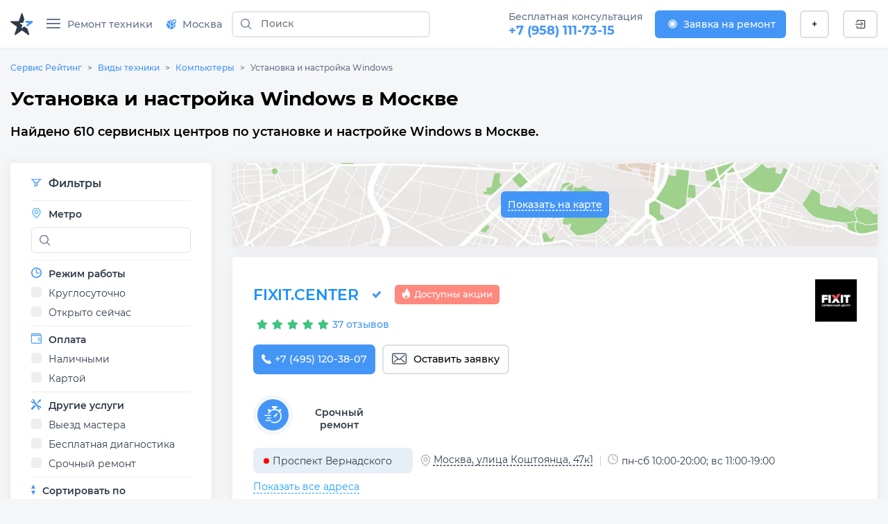

--- FILE ---
content_type: text/html;charset=utf-8
request_url: https://servicerating.ru/ustanovka-i-nastroyka-windows
body_size: 114737
content:
<!DOCTYPE html><html  lang="ru"><head><meta charset="utf-8"><meta name="viewport" content="width=device-width, initial-scale=1"><title>Установка и настройка Windows цены в Москве - 610 сервисных центров, отзывы</title><style>#__nuxt{display:flex;flex-direction:column;min-height:100vh}</style><style>body{background:#f5f6f8;font:400 14px Montserrat,sans-serif;margin:0}body br{margin-top:15px}html{scroll-behavior:smooth}</style><style>#__nuxt{display:flex;flex-direction:column;min-height:100vh}h1{margin:0}.row{display:flex;flex-wrap:wrap;margin-left:-15px;margin-right:-15px}.row--padding{padding:10px 0 20px}.col-12{box-sizing:border-box;flex:0 0 100%;max-width:100%;padding-left:15px;padding-right:15px;position:relative;width:100%}</style><style>.navbar__container{align-items:center;display:flex;flex-wrap:wrap;justify-content:space-between}.navbar__brand{display:inline-block;font-size:1.125rem;line-height:inherit;margin-right:1rem;padding-bottom:.33125rem;padding-top:.33125rem;white-space:nowrap}.navbar__brand:focus,.navbar__brand:hover{text-decoration:none}.navbar__left-group,.navbar__right-group{display:flex;flex-direction:column;list-style:none;margin-bottom:0;padding-left:0}.navbar__left-group .dropdown__menu,.navbar__right-group .dropdown__menu{float:none;position:static}.navbar__collapse{align-items:center;flex-basis:100%;flex-grow:1}.navbar__collapse-button{background-color:transparent;border:1px solid transparent;border-radius:.25rem;font-size:1.125rem;line-height:1;padding:.25rem .75rem}.navbar__collapse-button:focus,.navbar__collapse-button:hover{text-decoration:none}.navbar__toggler-icon{background:no-repeat 50%;background-size:100% 100%;content:"";display:inline-block;height:1.5em;vertical-align:middle;width:1.5em}@media (min-width:768px){.navbar{flex-flow:row nowrap;justify-content:flex-start}.navbar .navbar__left-group,.navbar .navbar__right-group{flex-direction:row}.navbar .navbar__left-group .dropdown__menu,.navbar .navbar__right-group .dropdown__menu{position:absolute}.navbar .navbar__collapse{display:flex!important;flex-basis:auto}.navbar .navbar__collapse-button{display:none}}.navbar .navbar__brand,.navbar .navbar__brand:focus,.navbar .navbar__brand:hover{color:#000000e6}.navbar .navbar__collapse-button{border-color:#0000001a;color:#00000080}.navbar .navbar__toggler-icon{background-image:url("data:image/svg+xml;charset=utf-8,%3Csvg xmlns='http://www.w3.org/2000/svg' viewBox='0 0 30 30'%3E%3Cpath stroke='rgba(0, 0, 0, 0.5)' stroke-linecap='round' stroke-miterlimit='10' stroke-width='2' d='M4 7h22M4 15h22M4 23h22'/%3E%3C/svg%3E")}.navbar__collapse:not(.show){display:none}.dropdown{position:relative}.dropdown__menu{background-clip:padding-box;background-color:#fff;border:none;border-radius:.25rem;box-shadow:0 1px 15px #a1b2c680;color:#212529;display:none;float:left;font-size:.9rem;left:0;list-style:none;margin:.125rem 0 0;min-width:10rem;padding:.5rem 0;position:absolute;text-align:left;top:100%;z-index:1000}[x-placement^=bottom].dropdown__menu,[x-placement^=left].dropdown__menu,[x-placement^=right].dropdown__menu,[x-placement^=top].dropdown__menu{bottom:auto;right:auto}.dropdown__item{background-color:transparent;border:0;clear:both;color:#212529;display:block;font-weight:400;padding:.25rem 1.5rem;text-align:inherit;white-space:nowrap;width:100%}.dropdown__item:focus,.dropdown__item:hover{color:#317ed8;text-decoration:none}.dropdown__item:disabled{background-color:transparent;color:#6c757d;pointer-events:none}.dropdown__menu{padding:0}.dropdown__menu--right{left:auto;right:0}.dropdown__menu--show{display:block}.dropdown__item{padding:.5rem 1.5rem;text-decoration:none;width:auto}.dropdown__item--top-border{border-top:1px solid #e8e9f0}.dropdown__item:hover{color:#4496f6;cursor:pointer}.dropdown-ico{border-radius:70px;cursor:pointer;height:35px;max-width:35px;-o-object-fit:cover;object-fit:cover;-o-object-position:top;object-position:top;width:auto}.navbar{align-items:stretch;background:#fff;border-bottom:1px solid hsla(208,7%,46%,.129);box-sizing:border-box;display:flex;flex-wrap:wrap;justify-content:space-between;min-height:60px;position:relative}@media (min-width:576px){.navbar{height:70px}}.navbar__icon--margin-right{margin-right:8px}.navbar__icon--sign{display:flex}.navbar__icon--sign:before{display:flex;justify-content:center;line-height:0;width:10px}.navbar__container{box-sizing:border-box;flex-wrap:nowrap;margin-left:auto;margin-right:auto;max-width:1328px;padding-left:15px;padding-right:15px;position:relative;width:100%}@media (max-width:991.98px){.navbar__container{flex-wrap:wrap}}.navbar__collapse-button{border:none!important;outline:none;padding:1rem .75rem}.navbar__brand{background-image:url(/newlogo.svg);background-size:cover;display:block;height:32px;margin-bottom:-10px;margin-right:10px;margin-top:-10px;min-width:170px;padding:0;text-decoration:none;width:170px}@media (max-width:1300px){.navbar__brand{background-image:url(/logo-star.svg);min-width:32px;width:32px}}@media (max-width:767.98px){.navbar__brand{background-image:url(/newlogo.svg);min-width:170px;width:170px}}@media (max-width:400px){.navbar__brand{height:24px;min-width:130px;width:130px}}@media (max-width:350px){.navbar__brand{height:19px;min-width:100px;width:100px}}.navbar__collapse{position:relative}.navbar__left-group{font-size:.9rem;margin-right:auto;margin-top:0;position:relative}@media (min-width:768px) and (max-width:991.98px){.navbar__left-group{align-items:center;max-width:600px}}.navbar__right-group{font-size:.9rem;margin-left:auto;margin-right:0;margin-top:0}.navbar__divider{height:31px;margin:auto 5px;position:relative}.navbar__item{display:flex;list-style:none;margin:2px 10px;width:-moz-max-content;width:max-content}.navbar__item:last-child{margin-right:0}.navbar__item--max-content{width:-moz-max-content;width:max-content}.navbar__item--margin-right{margin-right:10px!important}@media (max-width:767.98px){.navbar__item--no-sm{display:none!important}}.navbar__item--sm{display:none;margin-left:0;margin-right:5px}.navbar__item--sm .button--white{align-items:center;display:flex;width:40px!important}.navbar__item--tabbed{align-items:center;display:flex}.navbar__item--tabbed a{align-items:center;display:inline-flex;height:68px;margin-bottom:-20px;margin-top:-20px;text-align:center}.navbar__item--tabbed a span{margin-left:5px}@media (min-width:768px) and (max-width:991.98px){.navbar__item--tabbed a{box-sizing:border-box;margin-bottom:-10px;margin-top:-10px;min-height:66px!important;padding-bottom:15px;padding-top:15px}}.navbar__item--preview{position:relative}.navbar__item--preview:hover .navbar__hint{display:flex;flex-direction:column}.navbar__item .button{align-items:center;border:none;border-radius:6px;box-sizing:border-box;cursor:pointer;display:flex;font-family:Montserrat,serif;font-size:14px;font-weight:500;justify-content:center;min-height:38px;min-width:40px;padding:unset;width:-moz-max-content;width:max-content}.navbar__item .button--blue{background-color:#4496f6;color:#fff;padding-left:15px;padding-right:15px;text-decoration:none}.navbar__item .button--blue:hover{background-color:#317ed8}.navbar__item .button--blue:active{background-color:#286ebf}.navbar__item .button--white{background-color:#fff;border:2px solid #dddfe1;padding-left:15px;padding-right:15px}.navbar__item .button--white:hover{background-color:#e1e7ee;border-color:#e1e7ee}.navbar__item .button--white:active{background-color:#c0d1e2;border-color:#c0d1e2}@media (max-width:767.98px){.navbar__item .button{padding-left:0;padding-right:0}}.navbar__hint{background:#fff;border-radius:5px;box-shadow:0 1px 5px #a1b2c680;display:none;left:0;margin-top:40px;min-width:-moz-max-content;min-width:max-content;padding:10px;position:absolute;top:0;transition:all .2s ease-in-out;z-index:2}.navbar__hint-item{margin:3px 10px}.navbar__hint-item a{color:#000;display:inline;padding:0;text-decoration:none}.navbar__hint-item a:hover{color:#4496f6}@media (min-width:768px) and (max-width:991.98px){.navbar__hint{margin-top:45px}}.navbar__link{align-items:center;color:#67758e;cursor:pointer;display:flex;font-weight:500;padding:0;position:relative;text-decoration:none}.navbar__link-icon{margin-right:9px}.navbar__link--arrow:after{content:url([data-uri]);display:block;margin-left:10px;width:10px}@media (max-width:767.98px){.navbar__link--arrow:after{display:none}}.navbar__link--menu .navbar__close-icon{cursor:pointer;height:15px;margin:auto 10px auto auto;position:relative;transform:rotate(0);transition:.5s ease-in-out;width:20px}.navbar__link--menu .navbar__close-icon span{background:#67758e;border-radius:9px;display:block;height:2px;left:0;opacity:1;position:absolute;transform:rotate(0);transition:.25s ease-in-out;width:100%}.navbar__link--menu .navbar__close-icon span:first-child{top:0}.navbar__link--menu .navbar__close-icon span:nth-child(2),.navbar__link--menu .navbar__close-icon span:nth-child(3){top:6px}.navbar__link--menu .navbar__close-icon span:nth-child(4){top:12px}.navbar__link--menu .navbar__close-icon--show span:first-child{left:50%;top:6px;width:0}.navbar__link--menu .navbar__close-icon--show span:nth-child(2){transform:rotate(45deg)}.navbar__link--menu .navbar__close-icon--show span:nth-child(3){transform:rotate(-45deg)}.navbar__link--menu .navbar__close-icon--show span:nth-child(4){left:50%;top:6px;width:0}@media (max-width:1150px){.navbar__link--menu span{display:none}.navbar__link--menu:before{margin-right:0}}.navbar__link--geo-icon:hover{color:#4496f6}.navbar__link--disabled{cursor:default}.navbar__link--disabled:hover:before{background-color:transparent}.navbar__link--active{color:#2f3a49}.navbar__link--active:before{background-color:#4496f6;border-top-left-radius:3px;border-top-right-radius:3px;bottom:0;color:#2f3a49;content:"";display:block;height:3px;left:0;margin:0;position:absolute;right:0}@media (max-width:991.98px){.navbar__divider--no-sm{display:none}.navbar__item{margin-right:0}.navbar__collapse{width:70%}}@media (max-width:767.98px){.navbar{min-height:60px}.navbar__left-group{border-top:1px solid #e8e8e8}.navbar__left-group,.navbar__left-group .navbar__item{margin-left:0;margin-right:0}.navbar__left-group .navbar__hint{display:none!important}.navbar__item{align-items:center;display:flex;margin-right:10px;margin-top:0!important;min-height:40px;padding:0}.navbar__item--margin-bottom-sm{margin-bottom:15px!important}.navbar__item--margin-bottom-sm:first-child{margin-top:15px!important}.navbar__link{box-sizing:border-box;padding:0 1rem!important}.navbar__link--active:before{border-bottom-right-radius:6px;border-top-left-radius:0;border-top-right-radius:6px;height:100%;margin:0;width:3px}.navbar__link:hover{color:#4496f6!important}.navbar__link:hover:before{border-bottom-right-radius:6px;border-top-left-radius:0;border-top-right-radius:6px;height:100%;margin:0}.navbar__brand{margin-right:auto!important}.navbar__right-group{display:none!important}.navbar__item--sm{display:flex}.navbar__container{padding-left:0;padding-right:0}}.city-hint{background:#fff;border-radius:5px;box-shadow:0 1px 5px #a1b2c675;display:table;left:0;padding:22px;position:absolute;top:50px;white-space:nowrap;z-index:999}@media (max-width:767.98px){.city-hint{display:none}}.city-hint--mobile{bottom:0;box-sizing:border-box;display:none;position:fixed;top:auto;width:100%;z-index:999}@media (max-width:767.98px){.city-hint--mobile{display:table}}.city-hint .icon--close{cursor:pointer;position:absolute;right:2px;top:2px}.city-hint__buttons{display:flex;margin-top:15px}.city-hint__buttons .button:first-child{margin-right:10px}.navbar-phone{display:flex;flex-direction:column;margin-left:0;margin-right:7px}.navbar-phone--mobile{align-items:start;border-top:1px solid #e8e8e8;box-sizing:border-box;padding:10px 20px;width:100%}@media (min-width:768px){.navbar-phone--mobile{display:none}}.navbar-phone--mobile .navbar-phone__text{color:#2f3a49;margin-bottom:5px}.navbar-phone--mobile .navbar-phone__phone:before{content:url(/icons/navbar/blue-phone.svg);margin-right:10px}.navbar-phone__text{color:#67758e;font-size:14px;font-style:normal;font-weight:500}.navbar-phone__phone{color:#4496f6;font-size:18px;font-style:normal;font-weight:700;text-decoration:none}@media (min-width:576px){.fixed-nav{z-index:999}.backdrop,.fixed-nav{position:fixed;width:100%}.backdrop{background-color:#3c3c3c82;height:100%}}@media (min-width:768px){body.modal-open{padding-right:7px!important}body.modal-open .navbar__container{padding-right:17px}body::-webkit-scrollbar{width:7px}body::-webkit-scrollbar-track{background-color:transparent;margin-bottom:3px;margin-top:3px}body::-webkit-scrollbar-thumb{background-color:#4496f6;border-radius:3px}}</style><style>.search-form{display:inline-flex;flex:1}@media (min-width:576px){.search-form{margin:auto 10px}}.search-form--f-none{flex:none}.search-form--no-margin{margin:0}.search-form--mobile{box-sizing:border-box;display:none;height:60px;padding-left:10px;padding-right:10px;width:100%}@media (max-width:767.98px){.search-form--mobile{background:#fff;display:none}}@media (min-width:576px){.search-form--nav{margin:auto 4px}}.search-form--nav .search-form__input-group{border-radius:6px;height:34px}@media (min-width:576px){.search-form--nav .search-form__input-group{border:2px solid #e1e7ee;height:38px;max-width:286px}.search-form--nav .search-form__input-group:focus,.search-form--nav .search-form__input-group:hover{background:#f6fdff;border:2px solid #aed0f8}}@media (max-width:950px){.search-form--desktop{display:none}}@media (max-width:767.98px){.search-form--desktop{display:none}.search-form--show{align-items:center;display:flex;position:absolute;top:0}}.search-form__input-group{align-items:stretch;box-sizing:border-box;display:flex;flex-wrap:nowrap;position:relative;width:100%}.search-form__input-group--white{background-color:#fff;border-radius:6px}.search-form__input-group--bordered{border:1px solid #dee2e6;border-radius:6px}.search-form__input-group--bordered:hover{background:#f6fdff;border:1px solid #aed0f8;border-radius:6px;box-shadow:inset 0 2px 4px #a2bbd240}.search-form__input-group--mobile{min-height:38px}.search-form__input-group--standart{box-sizing:border-box;height:36px;margin-bottom:.5rem;margin-top:.5rem}.search-form__input-group-append{display:flex;margin-left:-1px}.search-form__button{align-items:center;background-color:transparent;border-style:solid;border-width:1px;cursor:pointer;display:flex;font-size:.9rem;font-weight:500;line-height:1.5;margin:0;outline:none;padding:.375rem .75rem;text-align:center;text-decoration:none;text-transform:none;transition:color .15s ease-in-out,background-color .15s ease-in-out,border-color .15s ease-in-out,box-shadow .15s ease-in-out;-webkit-user-select:none;-moz-user-select:none;user-select:none;vertical-align:middle}.search-form__button--search{border:none;color:#6c757d;line-height:0;position:relative;z-index:2}.search-form__button--blue{background-color:#4496f6;border-color:#4496f6;border-radius:7px;color:#fff}.search-form__button--white{background-color:#fff;border-color:#dddfe1;border-radius:7px;color:#2f3a49}.search-form__input{background-clip:padding-box;background:#fff;border:1px solid transparent;border-radius:0;color:#495057;display:flex;font-size:1rem;font-weight:400;line-height:1.5;outline:none;overflow:visible;padding:.375rem .75rem;transition:border-color .15s ease-in-out,box-shadow .15s ease-in-out}.search-form__input--padding{padding:7px 15px!important}.search-form__input--city a{color:#000}.search-form__input--city a:hover{color:#18a0fb}.search-form__input--search{background-color:transparent;box-sizing:border-box;flex:1 1 auto;font-size:14px;margin-bottom:0;padding-left:0;position:relative;width:100%}.search-form__input--search::-moz-placeholder{font:400 14px Montserrat,sans-serif;font-weight:500}.search-form__input--search::placeholder{font:400 14px Montserrat,sans-serif;font-weight:500}.search-form__input--search:focus~.search-form__tips{opacity:1;visibility:visible}.search-form__input--bold{font-weight:700}.search-form__icon--search{margin:auto}.search-form__icon--close{align-items:center;display:flex}.search-form__icon--close:before{content:url(/icons/close.svg)}.search-form__tips{background:#fff;border-radius:5px;box-shadow:0 1px 15px #a1b2c680;left:0;margin-top:42px;opacity:0;overflow:hidden;position:absolute;transition:all .2s ease-in-out;visibility:hidden;width:100%;z-index:10}.search-form__tips:hover{opacity:1;visibility:visible}.search-form__tips-list{border-bottom:1px solid #e8e9f0;list-style:none;margin:0;padding:20px;-webkit-user-select:none;-moz-user-select:none;user-select:none}.search-form__tips-item{cursor:default;margin-bottom:10px}.search-form__tips-item a{color:#000;text-decoration:none}.search-form__tips-item:hover,.search-form__tips-item:hover a{color:#4496f6}.search-form__tips-item:last-child{margin-bottom:0}.search-form__tips-item_all{color:#4a90e2}.search-form__tips-item_all-text{border-bottom:1px dashed #4a90e2;transition:all .2s ease}.search-form__tips-item_all-text:hover{color:#286ebf}.search-form__tips-item_all-text:active{color:#2260a8}.search-form__tips-item_latest{font-weight:600}.search-form__tips-item_title{color:#67758e;font-weight:400}.search-form__tips-item_title:hover{color:#67758e}.search-form__close-button{background:none;border:none;cursor:pointer;display:flex;outline:none;padding-left:6px;padding-right:6px}</style><style>.ring-container{display:inline-flex;height:21px;margin-left:15px;margin-right:5px;position:relative;width:21px}.circle{background-color:#03a9f4;border-radius:50%;height:7px;left:7px;position:absolute;top:7px;width:7px}.ringring{animation:pulsate 1s ease-out;animation-iteration-count:infinite;border:3px solid #2196f3;border-radius:30px;-webkit-border-radius:30px;height:15px;left:0;opacity:0;position:absolute;top:0;width:15px}.button--blue .ring-container{margin-left:0}.button--blue .ringring{border:3px solid #fff}.button--blue .circle{background-color:#fff}@keyframes pulsate{0%{opacity:0;transform:scale(.1)}50%{opacity:1}to{opacity:0;transform:scale(1.2)}}</style><style>.subnav__container{align-items:center;display:flex;flex-wrap:wrap;justify-content:space-between}@media (min-width:768px){.subnav{flex-flow:row nowrap;justify-content:flex-start}}.subnav__promo-link{align-items:center;border:none;color:#0075ff;cursor:pointer;display:flex;flex-direction:row;font-weight:600;height:100%;justify-content:center;margin-left:10px;padding:0}@media (max-width:1199.98px){.subnav__promo-link{margin-bottom:15px}}@media (max-width:767.98px){.subnav__promo-link{display:none;height:0}}.subnav__link{align-items:center;color:#67758e;cursor:pointer;display:flex;flex-direction:row;font-size:15px;font-weight:500}@media (min-width:768px){.subnav__link{padding-left:0!important}}.subnav__link--hovered:hover{color:#4496f6}@media (max-width:991.98px){.subnav__row--category{border-right:1px solid hsla(208,7%,46%,.129);box-sizing:border-box;width:40%}}@media (min-width:768px){.subnav__row--category{border-right:1px solid hsla(208,7%,46%,.129);box-sizing:border-box;width:30%}}.subnav__row--category .subnav__link{padding:.5rem 1rem}.subnav__dropdown{height:18px;margin-left:auto;width:10px}.subnav__dropdown:before{content:url(/icons/select/dropdown-down.svg);display:inline-flex;margin:auto;transform:rotate(-90deg)}.subnav__item{display:block;position:relative}@media (min-width:576px){.subnav__item .subnav__promo-link{display:none}.subnav__item{position:unset}}.subnav__popover{background-color:#fff;box-sizing:border-box;opacity:0;position:absolute;transition:all .2s ease-in-out;visibility:hidden;width:100%;z-index:5}@media (max-width:991.98px){.subnav__popover{display:flex;flex-direction:column;flex-wrap:wrap;height:100%;right:0;top:0}}@media (min-width:768px){.subnav__popover{display:flex;flex-direction:column;flex-wrap:wrap;height:100%;right:0;top:0;width:69%}}.subnav__popover-category{box-sizing:border-box;margin-bottom:15px;width:33.3333333333%}.subnav__popover--another{display:flex;flex-wrap:wrap;margin-bottom:15px;padding-top:15px;right:0;width:877px}.subnav__popover--another .subnav__popover-item:last-child{margin-bottom:0}.subnav__popover:hover{opacity:1;visibility:visible}.subnav__popover-title{cursor:default;font-weight:500;margin:0 20px 15px}.subnav__popover-item{align-items:center;color:#000;display:block;margin:10px 50px;text-decoration:none}.subnav__popover-item:visited{color:#000}.subnav__popover-item:active,.subnav__popover-item:focus,.subnav__popover-item:hover{color:#4496f6}@media (min-width:576px){.subnav__popover-item{color:#000;display:flex;flex-wrap:wrap;margin:0;padding:10px 20px;text-decoration:none;width:30%}}@media (max-width:991.98px){.subnav__row--category{flex-wrap:nowrap}.subnav__popover--another{width:690px}}.subnav__link--selected~.subnav__popover{opacity:1;visibility:visible}.subnav__link--selected>.subnav__dropdown:before{content:url(/icons/select/dropdown-down-blue.svg)}@media (max-width:767.98px){.subnav__dropdown{float:right;margin-right:10px}.subnav__dropdown:before{transform:rotate(-90deg)}.subnav__popover-title{margin-top:15px}.subnav__link{margin:0!important;text-align:left}.subnav__link--selected{color:#4496f6;text-align:left}.subnav__link--selected .subnav__dropdown:before{transform:rotate(0)}.subnav__link--selected~.subnav__popover{border-radius:0;box-shadow:none;display:block;opacity:1;position:relative;visibility:visible}.subnav__row--category{width:100%}.subnav__popover{display:none}}.anticon-spin{animation:loadingCircle 1s linear infinite;color:#1890ff;display:inline-block}.spin{margin:auto}@keyframes loadingCircle{0%{-webkit-transform:rotate(0deg)}to{-webkit-transform:rotate(1turn)}}.subnav{background:#fff;border-bottom:1px solid hsla(208,7%,46%,.129);display:none;padding:0!important}@media (min-width:576px){.subnav{max-height:calc(100vh - 160px)}}@media (min-width:768px){.subnav{max-height:calc(100vh - 60px)}}.subnav--show{display:flex}.subnav__container{box-sizing:border-box;margin-left:auto;margin-right:auto;max-width:1328px;padding-left:15px;padding-right:15px;width:100%}@media (max-width:767.98px){.subnav__container{padding:0}}@media (min-width:576px){.subnav__container{position:relative}}.subnav__row{display:flex;flex-direction:column;flex-wrap:wrap;flex-wrap:nowrap;margin-left:0;margin-right:0;max-height:100%;overflow:auto;-ms-overflow-style:none}.subnav__row::-webkit-scrollbar{width:5px}.subnav__row::-webkit-scrollbar-track{background-color:transparent;margin-bottom:3px;margin-top:3px}.subnav__row::-webkit-scrollbar-thumb{background-color:#91a5b8;border-radius:3px}.subnav__link{border-bottom:solid;border-color:#fff;color:#000;font-size:.9rem;padding:.5rem 1rem;text-decoration:none}.subnav__link--active{border-bottom:solid;border-color:#4496f6}.subnav__link--selected{color:#4496f6}@media (max-width:767.98px){.subnav{display:none}.subnav--show{display:flex}.subnav__row{flex-direction:column}.subnav__link{margin-bottom:15px;padding:0 1rem}.subnav__link--active{border-bottom:none;position:relative}.subnav__link--active:before{background-color:#4496f6;border-bottom-right-radius:6px;border-top-right-radius:6px;content:"";height:100%;left:0;position:absolute}}.icon__tech{display:none}@media (min-width:768px){.backdrop{top:0;z-index:-1}.subnav{background:transparent;border:none}.subnav__link{margin-left:1rem}.subnav__row{background:#fff}.subnav__popover,.subnav__row{box-shadow:0 1px 5px #d9d9d980}.subnav__popover{height:auto;left:calc(30% + 6px);margin-top:-44px;position:absolute;top:auto;width:330px}.subnav__popover-item{box-sizing:border-box;width:100%}.subnav .icon__tech{display:flex}.subnav .icon__tech:before{background-size:20px 20px;content:"";display:block;height:20px;width:20px}.subnav .icon__tech--stiralnye-mashiny:before{background-image:url(/img/icons/tech/stiralnye-mashiny.svg)}.subnav .icon__tech--kholodilniki:before{background-image:url(/img/icons/tech/kholodilniki.svg)}.subnav .icon__tech--shveynye-mashiny:before{background-image:url(/img/icons/tech/shveynye-mashiny.svg)}.subnav .icon__tech--posudomoechnye-mashiny:before{background-image:url(/img/icons/tech/posudomoechnye-mashiny.svg)}.subnav .icon__tech--elektricheskie-plity:before{background-image:url(/img/icons/tech/elektricheskie-plity.svg)}.subnav .icon__tech--dukhovye-shkafy:before{background-image:url(/img/icons/tech/dukhovye-shkafy.svg)}.subnav .icon__tech--varochnye-poverkhnosti:before{background-image:url(/img/icons/tech/varochnye-poverkhnosti.svg)}.subnav .icon__tech--pylesosy:before{background-image:url(/img/icons/tech/pylesosy.svg)}.subnav .icon__tech--televizory:before{background-image:url(/img/icons/tech/televizory.svg)}.subnav .icon__tech--mobilnye-telefony:before{background-image:url(/img/icons/tech/mobilnye-telefony.svg)}.subnav .icon__tech--naushniki:before{background-image:url(/img/icons/tech/naushniki.svg)}.subnav .icon__tech--elektronnye-knigi:before{background-image:url(/img/icons/tech/elektronnye-knigi.svg)}.subnav .icon__tech--fotoapparaty:before{background-image:url(/img/icons/tech/fotoapparaty.svg)}.subnav .icon__tech--noutbuki:before{background-image:url(/img/icons/tech/noutbuki.svg)}.subnav .icon__tech--kompyutery:before{background-image:url(/img/icons/tech/kompyutery.svg);background-size:25px 25px;height:25px;width:25px}.subnav .icon__tech--printery:before{background-image:url(/img/icons/tech/printery.svg)}.subnav .icon__tech--planshety:before{background-image:url(/img/icons/tech/planshety.svg)}.subnav .icon__tech--monitory:before{background-image:url(/img/icons/tech/monitory.svg)}.subnav .icon__tech--multivarki:before{background-image:url(/img/icons/tech/multivarki.svg)}.subnav .icon__tech--myasorubki:before{background-image:url(/img/icons/tech/myasorubki.svg)}.subnav .icon__tech--mikrovolnovye-pechi:before{background-image:url(/img/icons/tech/mikrovolnovye-pechi.svg)}.subnav .icon__tech--gazonokosilki:before{background-image:url(/img/icons/tech/gazonokosilki.svg)}.subnav .icon__tech--perforatory:before{background-image:url(/img/icons/tech/perforatory.svg)}.subnav .icon__tech--benzopily:before{background-image:url(/img/icons/tech/benzopily.svg)}.subnav .icon__tech--svarochnye-apparaty:before{background-image:url(/img/icons/tech/svarochnye-apparaty.svg)}.subnav .icon__tech--kofemashiny:before{background-image:url(/img/icons/tech/kofemashiny.svg)}.subnav .icon__tech--videokarty:before{background-image:url(/img/icons/tech/videokarty.svg)}.subnav .icon__tech--shurupovyorty:before{background-image:url(/img/icons/tech/shurupovyorty.svg)}.subnav .icon__tech--zhestkie-diski:before{background-image:url(/img/icons/tech/zhestkie-diski.svg)}.subnav .icon__tech--materinskie-platy:before{background-image:url(/img/icons/tech/materinskie-platy.svg)}.subnav .icon__tech--snegouborshchiki:before{background-image:url(/img/icons/tech/snegouborshchiki.svg)}.subnav .icon__tech--bloki-pitaniya:before{background-image:url(/img/icons/tech/bloki-pitaniya.svg)}.subnav .icon__tech--kofevarki:before{background-image:url(/img/icons/tech/kofevarki.svg)}.subnav .icon__tech--klaviatury:before{background-image:url(/img/icons/tech/klaviatury.svg)}.subnav .icon__tech--igrovye-pristavki:before{background-image:url(/img/icons/tech/igrovye-pristavki.svg)}.subnav .icon__tech--gazovye-plity:before{background-image:url(/img/icons/tech/gazovye-plity.svg)}.subnav .icon__tech--parogeneratory:before{background-image:url(/img/icons/tech/parogeneratory.svg)}.subnav .icon__tech--elektroveniki:before{background-image:url(/img/icons/tech/elektroveniki.svg)}.subnav .icon__tech--sokovyzhimalki:before{background-image:url(/img/icons/tech/sokovyzhimalki.svg)}.subnav .icon__tech--aerogril:before{background-image:url(/img/icons/tech/aerogril.svg)}.subnav .icon__tech--muzykalnye-centry:before{background-image:url(/img/icons/tech/muzykalnye-centry.svg)}.subnav .icon__tech--umnie-chasi:before{background-image:url(/img/icons/tech/umnie-chasi.svg)}.subnav .icon__tech--kvadrokoptery:before{background-image:url(/img/icons/tech/kvadrokoptery.svg)}.subnav .icon__tech--ibp:before{background-image:url(/img/icons/tech/ibp.svg)}.subnav .icon__tech--ssd-disk:before{background-image:url(/img/icons/tech/ssd-disk.svg)}.subnav .icon__tech--operativnaya-pamyat:before{background-image:url(/img/icons/tech/operativnaya-pamyat.svg)}.subnav .icon__tech--kart-pamyati:before{background-image:url(/img/icons/tech/kart-pamyati.svg)}.subnav .icon__tech--usb-flashki:before{background-image:url(/img/icons/tech/usb-flashki.svg)}.subnav .icon__tech--mishki:before{background-image:url(/img/icons/tech/mishki.svg)}.subnav .icon__tech--veb-kameri:before{background-image:url(/img/icons/tech/veb-kameri.svg)}.subnav .icon__tech--djoistiki-gaimpadi:before{background-image:url(/img/icons/tech/djoistiki-gaimpadi.svg)}.subnav .icon__tech--skaneri:before{background-image:url(/img/icons/tech/skaneri.svg)}.subnav .icon__tech--proektori:before{background-image:url(/img/icons/tech/proektori.svg)}.subnav .icon__tech--mojki-vysokogo-davleniya:before{background-image:url(/img/icons/tech/mojki-vysokogo-davleniya.svg)}.subnav .icon__tech--vozduhoduvki:before{background-image:url(/img/icons/tech/vozduhoduvki.svg)}.subnav .icon__tech--kultivatory:before{background-image:url(/img/icons/tech/kultivatory.svg)}.subnav .icon__tech--dreli:before{background-image:url(/img/icons/tech/dreli.svg)}.subnav .icon__tech--elektrogeneratory:before{background-image:url(/img/icons/tech/elektrogeneratory.svg)}.subnav .icon__tech--giroskutery:before{background-image:url(/img/icons/tech/giroskutery.svg)}.subnav .icon__tech--sigvei:before{background-image:url(/img/icons/tech/sigvei.svg)}.subnav .icon__tech--elektrosamokaty:before{background-image:url(/img/icons/tech/elektrosamokaty.svg)}.subnav .icon__tech--monobloki:before{background-image:url(/img/icons/tech/monobloki.svg)}.subnav .icon__tech--mfu:before{background-image:url(/img/icons/tech/mfu.svg)}.subnav .icon__tech--monokolesa:before{background-image:url(/img/icons/tech/monokolesa.svg)}.subnav .icon__tech--elektrovelosipedy:before{background-image:url(/img/icons/tech/elektrovelosipedy.svg)}}.icon__category{height:25px;margin-right:10px;width:25px}.icon__category:before{background-size:25px 25px;content:"";display:block;height:25px;width:25px}.icon__category--life-large:before{background-image:url(/img/icons/categories/life-large.svg)}.icon__category--audio:before{background-image:url(/img/icons/categories/audio.svg)}.icon__category--electro:before{background-image:url(/img/icons/categories/electro.svg)}.icon__category--computer:before{background-image:url(/img/icons/categories/computer.svg)}.icon__category--climat:before{background-image:url(/img/icons/categories/climat.svg)}.icon__category--heating:before{background-image:url(/img/icons/categories/heating.svg)}.icon__category--auto:before{background-image:url(/img/icons/categories/auto.svg)}.icon__category--life-small:before{background-image:url(/img/icons/categories/life-small.svg)}.icon__category--garden:before{background-image:url(/img/icons/categories/garden.svg)}.icon__category--electro-tool:before{background-image:url(/img/icons/categories/electro-tool.svg)}.icon__category--beauty:before{background-image:url(/img/icons/categories/beauty.svg)}.icon__category--electrica:before{background-image:url(/img/icons/categories/electrica.svg)}.icon__category--foto:before{background-image:url(/img/icons/categories/foto.svg)}.icon__category--medical:before{background-image:url(/img/icons/categories/medical.png)}.icon__category--all:before{background-image:url(/img/icons/categories/all.svg)}.icon__category--periferiya-kompyutera:before{background-image:url(/img/icons/categories/periferiya-kompyutera.png)}.icon__category--kompyuternye-komplektuyushchie:before{background-image:url(/img/icons/categories/kompyuternye-komplektuyushchie.svg)}.icon__category--mono:before{background-image:url(/img/icons/categories/mono.svg)}.icon__category--optics:before{background-image:url(/img/icons/categories/optics.svg)}.icon__category--wifi:before{background-image:url(/img/icons/categories/wifi.svg)}</style><style>.header{cursor:default;margin-bottom:20px;margin-top:20px}.col-3{box-sizing:border-box}.col-3,.col-3--no-padding{flex:0 0 25%;max-width:25%;padding-left:15px;padding-right:15px;position:relative;width:100%}.col-3--no-padding{padding:0!important}.col-9{box-sizing:border-box;flex:0 0 75%;max-width:75%}.col-9,.col-9--no-padding{padding-left:15px;padding-right:15px;position:relative;width:100%}.col-9--no-padding{flex:0 0 25%;max-width:25%;padding:0!important}@media (max-width:1199.98px){.col-9{flex:0 0 66.6666666667%;max-width:66.6666666667%}.col-3,.col-9{box-sizing:border-box;padding-left:15px;padding-right:15px;position:relative;width:100%}.col-3{flex:0 0 33.3333333333%;max-width:33.3333333333%}}@media (max-width:991.98px){.col-3,.col-9{box-sizing:border-box;flex:0 0 100%;max-width:100%;padding-left:15px;padding-right:15px;position:relative;width:100%}}.card{color:#2f3a49;display:flex;flex-direction:column;min-width:0;position:relative;word-wrap:break-word;background-clip:border-box;background-color:#fff;border:none;border-radius:5px;box-shadow:0 1px 15px #d9d9d980;margin-top:1rem;padding:30px}.card--pointer{cursor:pointer}.card--no-padding{padding:0!important}#catalog-filter.fixed{display:flex;justify-content:center;margin-top:0;overflow:hidden;padding:0;position:fixed;top:0;transition:max-height .8s ease-out;width:calc(100% - 30px);z-index:999}#catalog-filter.fixed .catalog-filter{margin:30px}#catalog-filter.fixed .catalog-filter__check-items{max-height:calc(100vh - 200px);overflow:scroll}#catalog-filter.show{max-height:100vh;transition:max-height .8s ease-in}@media (max-width:767.98px){.mobile-dialog{box-sizing:border-box;display:flex;height:100vh;left:0;margin-top:0;position:fixed;top:0;width:100%;z-index:999}.mobile-dialog .catalog-filter__header{justify-content:flex-start;width:100%}.mobile-dialog .catalog-filter__header:hover{opacity:1}.mobile-dialog .catalog-filter__header:after,.mobile-dialog .catalog-filter__header:before{background-color:#9e9e9e;content:" ";height:15px;position:absolute;right:35px;width:1px}.mobile-dialog .catalog-filter__header:before{transform:rotate(45deg)}.mobile-dialog .catalog-filter__header:after{transform:rotate(-45deg)}.mobile-dialog .catalog-filter__check-items{max-height:calc(100vh - 205px);overflow:scroll}}.next-pagination-button{background-color:#4496f6;border-radius:7px;color:#fff;cursor:pointer;display:flex;justify-content:center;margin:20px auto auto;min-width:283px;padding:10px;text-align:center;text-decoration-style:dashed;width:283px}.next-pagination-button:hover{background-color:#286ebf}@media (max-width:991.98px){.catalog-filter-container{display:flex}.catalog-filter-container .mobile-filter-button{align-items:center;display:flex;flex:1;flex-direction:row;justify-content:center;margin-right:8px;padding:20px}.catalog-filter-container .mobile-filter-button .catalog-filter__header-row{margin:auto}.catalog-filter-container .mobile-filter-button:last-child{margin-right:0}.catalog-filter-container .map-mobile-button{font-weight:600}}.map-mobile-button{display:none}.map-mobile-button .map-mobile-icon{background-image:url(/icons/center/blue-geo-pin.svg);background-repeat:round;display:inline-flex;height:15px;margin-right:10px;width:15px}.pagination-comment{color:#afb3ce;font-size:12px;margin-top:20px;text-align:center}.subheader--main{font-size:18px;font-weight:600}</style><style>.content{box-sizing:border-box;margin-left:auto;margin-right:auto;max-width:1328px;padding-bottom:26px;padding-left:15px;padding-right:15px;width:100%}@media (min-width:576px){.content{margin-top:70px}}.content--none{display:none!important}</style><style>.breadcrumb{background-color:#e9ecef;background:none;border-radius:.25rem;display:flex;flex-wrap:wrap;list-style:none;margin-bottom:1rem;margin-top:20px;padding:.75rem 1rem;padding:0}</style><style>.breadcrumb__item{font-family:Montserrat,serif;font-size:12px;font-weight:500}.breadcrumb__item+.breadcrumb__item{padding-left:.5rem}.breadcrumb__item+.breadcrumb__item:before{color:#6c757d;content:">";display:inline-block;padding-right:.5rem}.breadcrumb__item:last-child{color:#67758e}.breadcrumb__link{color:#4496f6;font-size:12px;font-weight:500;text-decoration:none}.breadcrumb__link:hover{color:#286ebf}.breadcrumb__link:active{color:#2260a8}</style><style>.checkbox-container{color:#2f3a49;cursor:pointer;display:flex;flex-direction:row-reverse;font-size:14px;justify-content:flex-end;margin-bottom:auto;margin-top:auto;padding-top:7px;position:relative;-webkit-user-select:none;-moz-user-select:none;user-select:none}.checkbox-container--metro{font-size:12px;font-weight:700}.checkbox-container--metro:hover{color:#4496f6}.checkbox-container--category{margin-left:1.7em}.checkbox-container--margin-bottom{margin-bottom:8px}.checkbox-container--no-padding{padding:0}.checkbox-container--w-100{width:100%}.checkbox-container--accept{color:#67758e;padding-bottom:10px}.checkbox-container--red{color:#e84747}.checkbox-container input{cursor:pointer;height:0;opacity:0;position:absolute;width:0}.checkmark{align-items:flex-end;background-color:#eee;border-radius:4px;display:flex;height:15px;justify-content:center;left:0;margin-right:10px;min-width:15px;top:0;width:15px}.checkbox-container:hover input~.checkmark{background-color:#ccc}.checkbox-container input:checked~.checkmark{background-color:#2196f3}.checkmark:after{content:url([data-uri]);display:none}.checkbox-container input:checked~.checkmark:after{display:block}.catalog-filter__button{background-color:transparent;border-style:solid;border-width:2px;box-sizing:border-box;cursor:pointer;display:flex;font-family:Montserrat,serif;font-size:.9rem;font-weight:500;justify-content:center;line-height:1.5;margin:0;min-height:38px;outline:none;padding:.375rem .75rem;text-align:center;text-decoration:none;text-transform:none;transition:color .15s ease-in-out,background-color .15s ease-in-out,border-color .15s ease-in-out,box-shadow .15s ease-in-out;-webkit-user-select:none;-moz-user-select:none;user-select:none;vertical-align:middle}.catalog-filter__button--white{align-items:center;background-color:#fff;border-color:#dddfe1;border-radius:7px;box-sizing:border-box;color:#000!important;display:flex}.catalog-filter__button--white:hover{background-color:#e1e7ee;border-color:#e1e7ee}.catalog-filter__button--white:active{background-color:#c0d1e2;border-color:#c0d1e2}.catalog-filter__button--blue{align-items:center;background-color:#4496f6;border:none;border-radius:7px;box-sizing:border-box;color:#fff!important;display:flex}.catalog-filter__button--blue:hover{background-color:#317ed8}.catalog-filter__button--blue:active{background-color:#286ebf}.catalog-filter__button--blue:disabled,[disabled].catalog-filter__button--blue{background-color:#828e9c!important;cursor:unset!important}.catalog-filter{cursor:default;display:flex;flex:1;flex-direction:column}.catalog-filter__sort-icon{display:inline-flex;flex-direction:column;margin-right:10px}.catalog-filter__sort-icon-triangle--up{border-bottom:6px solid #4496f6;margin-bottom:3px}.catalog-filter__sort-icon-triangle--down,.catalog-filter__sort-icon-triangle--up{border-left:3px solid transparent;border-right:3px solid transparent;height:0;width:0}.catalog-filter__sort-icon-triangle--down{border-top:6px solid #4496f6}.catalog-filter__header{font-size:16px;font-weight:600;margin-bottom:15px}.catalog-filter__header-row{display:flex;flex-direction:row;flex-wrap:wrap;margin-bottom:-10px;margin-top:-10px}@media (max-width:991.98px){.catalog-filter__header{align-items:center;display:flex;font-size:14px;justify-content:center;margin-bottom:0}}.catalog-filter__header-counter{align-items:center;background-color:red;border-radius:50%;color:#fff;display:flex;font-size:11px;height:18px;justify-content:center;margin-left:10px;width:18px}.catalog-filter__header-icon{background-image:url(/icons/filter/filter.png);background-image:url(/icons/filter/filter.svg);background-repeat:round;display:inline-flex;height:12px;margin-right:10px;width:15px}.catalog-filter--show-filter .catalog-filter__row{display:block}@media (max-width:991.98px){.catalog-filter--show .catalog-filter__header{margin-bottom:10px}.catalog-filter--show .catalog-filter__header--sort{margin-bottom:20px}}.catalog-filter__row{border-top:1px solid hsla(208,7%,46%,.129);margin-bottom:10px;margin-top:10px}.catalog-filter__row--no-title{border-top:0;margin-top:0}.catalog-filter__row--no-title .checkbox-container{margin-top:0}.catalog-filter__row-title{display:flex;font-weight:600;margin-top:10px}.catalog-filter__row .checkbox-container{margin-top:10px;padding-top:0}.catalog-filter__row:last-child{margin-bottom:0}@media (max-width:991.98px){.catalog-filter__row{display:none}}.catalog-filter__icon{background-repeat:round;display:inline-flex;height:15px;margin-right:10px;width:15px}.catalog-filter__icon--time{background-image:url(/icons/filter/time.png);background-image:url(/icons/filter/time.svg)}.catalog-filter__icon--wallet{background-image:url(/icons/filter/wallet.png);background-image:url(/icons/filter/wallet.svg)}.catalog-filter__icon--repair{background-image:url(/icons/filter/repair.png);background-image:url(/icons/filter/repair.svg)}.catalog-filter__icon--metro{background-image:url(/icons/center/blue-geo-pin.svg)}.catalog-filter__row .catalog-filter__button{margin-top:10px;width:100%}.catalog-filter__row .search-form__input-group{margin-top:10px}.map-content__filter-header~.catalog-filter .catalog-filter__check-items{margin-top:-10px}.map-content__filter-header~.catalog-filter .catalog-filter__check-items .catalog-filter__row:first-child{border-top:none}</style><style>.search-form{display:inline-flex;flex:1}@media (min-width:576px){.search-form{margin:auto 10px}}.search-form--f-none{flex:none}.search-form--no-margin{margin:0}.search-form--mobile{box-sizing:border-box;display:none;height:60px;padding-left:10px;padding-right:10px;width:100%}@media (max-width:767.98px){.search-form--mobile{background:#fff;display:none}}@media (min-width:576px){.search-form--nav{margin:auto 4px}}.search-form--nav .search-form__input-group{border-radius:6px;height:34px}@media (min-width:576px){.search-form--nav .search-form__input-group{border:2px solid #e1e7ee;height:38px;max-width:286px}.search-form--nav .search-form__input-group:focus,.search-form--nav .search-form__input-group:hover{background:#f6fdff;border:2px solid #aed0f8}}@media (max-width:950px){.search-form--desktop{display:none}}@media (max-width:767.98px){.search-form--desktop{display:none}.search-form--show{align-items:center;display:flex;position:absolute;top:0}}.search-form__input-group{align-items:stretch;box-sizing:border-box;display:flex;flex-wrap:nowrap;position:relative;width:100%}.search-form__input-group--white{background-color:#fff;border-radius:6px}.search-form__input-group--bordered{border:1px solid #dee2e6;border-radius:6px}.search-form__input-group--bordered:hover{background:#f6fdff;border:1px solid #aed0f8;border-radius:6px;box-shadow:inset 0 2px 4px #a2bbd240}.search-form__input-group--mobile{min-height:38px}.search-form__input-group--standart{box-sizing:border-box;height:36px;margin-bottom:.5rem;margin-top:.5rem}.search-form__input-group-append{display:flex;margin-left:-1px}.search-form__button{align-items:center;background-color:transparent;border-style:solid;border-width:1px;cursor:pointer;display:flex;font-size:.9rem;font-weight:500;line-height:1.5;margin:0;outline:none;padding:.375rem .75rem;text-align:center;text-decoration:none;text-transform:none;transition:color .15s ease-in-out,background-color .15s ease-in-out,border-color .15s ease-in-out,box-shadow .15s ease-in-out;-webkit-user-select:none;-moz-user-select:none;user-select:none;vertical-align:middle}.search-form__button--search{border:none;color:#6c757d;line-height:0;position:relative;z-index:2}.search-form__button--blue{background-color:#4496f6;border-color:#4496f6;border-radius:7px;color:#fff}.search-form__button--white{background-color:#fff;border-color:#dddfe1;border-radius:7px;color:#2f3a49}.search-form__input{background-clip:padding-box;background:#fff;border:1px solid transparent;border-radius:0;color:#495057;display:flex;font-size:1rem;font-weight:400;line-height:1.5;outline:none;overflow:visible;padding:.375rem .75rem;transition:border-color .15s ease-in-out,box-shadow .15s ease-in-out}.search-form__input--padding{padding:7px 15px!important}.search-form__input--city a{color:#000}.search-form__input--city a:hover{color:#18a0fb}.search-form__input--search{background-color:transparent;box-sizing:border-box;flex:1 1 auto;font-size:14px;margin-bottom:0;padding-left:0;position:relative;width:100%}.search-form__input--search::-moz-placeholder{font:400 14px Montserrat,sans-serif;font-weight:500}.search-form__input--search::placeholder{font:400 14px Montserrat,sans-serif;font-weight:500}.search-form__input--search:focus~.search-form__tips{opacity:1;visibility:visible}.search-form__input--bold{font-weight:700}.search-form__icon--search{margin:auto}.search-form__icon--close{align-items:center;display:flex}.search-form__icon--close:before{content:url(/icons/close.svg)}.search-form__tips{background:#fff;border-radius:5px;box-shadow:0 1px 15px #a1b2c680;left:0;margin-top:42px;opacity:0;overflow:hidden;position:absolute;transition:all .2s ease-in-out;visibility:hidden;width:100%;z-index:10}.search-form__tips:hover{opacity:1;visibility:visible}.search-form__tips-list{border-bottom:1px solid #e8e9f0;list-style:none;margin:0;padding:20px;-webkit-user-select:none;-moz-user-select:none;user-select:none}.search-form__tips-item{cursor:default;margin-bottom:10px}.search-form__tips-item a{color:#000;text-decoration:none}.search-form__tips-item:hover,.search-form__tips-item:hover a{color:#4496f6}.search-form__tips-item:last-child{margin-bottom:0}.search-form__tips-item_all{color:#4a90e2}.search-form__tips-item_all-text{border-bottom:1px dashed #4a90e2;transition:all .2s ease}.search-form__tips-item_all-text:hover{color:#286ebf}.search-form__tips-item_all-text:active{color:#2260a8}.search-form__tips-item_latest{font-weight:600}.search-form__tips-item_title{color:#67758e;font-weight:400}.search-form__tips-item_title:hover{color:#67758e}.search-form__close-button{background:none;border:none;cursor:pointer;display:flex;outline:none;padding-left:6px;padding-right:6px}.metro{align-items:center;background:#e6eef6;border-radius:8px;cursor:default;display:flex;line-height:20px;margin-right:10px;padding:.2rem 30px .2rem .6rem;position:relative;width:-moz-fit-content;width:fit-content}.metro:hover{background:#bcdcec91}.metro--pointer{cursor:pointer}.metro--text,.metro--text:hover{background:none;border:none;padding:0}.metro--text:hover{color:#007bff}.metro__icon{background:#000;border-radius:50%;height:8px;margin:auto 5px;min-width:8px;width:8px}.metro__icon--red{background:red}.metro__icon--green{background:#29bf28}.metro__icon--dark-blue{background:#0079bf}.metro__icon--sky{background:#00c0ff}.metro__icon--brown{background:#745c2f}.metro__icon--orange{background:orange}.metro__icon--purple{background:#810081}.metro__icon--yellow{background:#ff0}.metro__icon--gray{background:#acadaf}.metro__icon--lime{background:#9acd00}.metro__icon--wave{background:#83c1c1}.metro__icon--light-purple{background:#adc0e2}.metro__icon--blue{background:#9d9dff}.metro__icon--light-pink{background:#ffcaf9}.metro__icon--pink{background:#df64a2}.metro__icon--turquoise{background:#00bcd4}.metro .icon--close{cursor:pointer;height:14px;right:10px}.metro .icon--close:after,.metro .icon--close:before{height:14px}</style><style>.map-splash{color:#2f3a49;display:flex;flex-direction:column;min-width:0;word-wrap:break-word;background-clip:border-box;background-color:#fff;border:none;border-radius:5px;box-shadow:0 1px 15px #d9d9d980;margin-top:1rem;padding:30px}.map-splash:hover{box-shadow:0 1px 5px #d9d9d980}.map-splash{align-items:center;background-blend-mode:multiply;background-position:50%;background-size:cover;box-sizing:border-box;cursor:pointer;height:120px;justify-content:center;position:relative}@media (max-width:991.98px){.map-splash{display:none}}.map-splash__img{box-sizing:border-box;display:flex;height:100%;-o-object-fit:cover;object-fit:cover;padding:-30px;position:absolute;width:100%}.map-splash__button{background-color:#4496f6;border-radius:6px;color:#fff;font-weight:500;padding:10px;text-decoration:underline;text-decoration-style:dashed;text-underline-position:under;z-index:20}.map-splash__button:hover{background-color:#317ed8}</style><style>.conversion-buttons{display:flex;height:89px;margin-top:1rem}@media (min-width:992px){.conversion-buttons{display:none}}.conversion-buttons__button{align-items:center;background:#435277;border-radius:6px;box-sizing:border-box;color:#fff;display:flex;flex:1;flex-direction:column;font-size:14px;font-weight:500;line-height:17px;margin-right:8px;min-height:89px;padding:0 15px;text-align:center;text-decoration:none}.conversion-buttons__button:before{margin-bottom:6px;margin-top:10px}.conversion-buttons__button:last-child{margin-right:0}.conversion-buttons__button--message:before{content:url(/icons/catalog/conversion/comment.svg)}.conversion-buttons__button--phone:before{content:url(/icons/catalog/conversion/phone.svg)}.conversion-buttons__button-text{max-width:110px}</style><style>.metro{align-items:center;background:#e6eef6;border-radius:8px;cursor:default;display:flex;line-height:20px;margin-right:10px;padding:.2rem 30px .2rem .6rem;position:relative;width:-moz-fit-content;width:fit-content}.metro:hover{background:#bcdcec91}.metro--pointer{cursor:pointer}.metro--text,.metro--text:hover{background:none;border:none;padding:0}.metro--text:hover{color:#007bff}.metro__icon{background:#000;border-radius:50%;height:8px;margin:auto 5px;min-width:8px;width:8px}.metro__icon--red{background:red}.metro__icon--green{background:#29bf28}.metro__icon--dark-blue{background:#0079bf}.metro__icon--sky{background:#00c0ff}.metro__icon--brown{background:#745c2f}.metro__icon--orange{background:orange}.metro__icon--purple{background:#810081}.metro__icon--yellow{background:#ff0}.metro__icon--gray{background:#acadaf}.metro__icon--lime{background:#9acd00}.metro__icon--wave{background:#83c1c1}.metro__icon--light-purple{background:#adc0e2}.metro__icon--blue{background:#9d9dff}.metro__icon--light-pink{background:#ffcaf9}.metro__icon--pink{background:#df64a2}.metro__icon--turquoise{background:#00bcd4}.metro .icon--close{cursor:pointer;height:14px;right:10px}.metro .icon--close:after,.metro .icon--close:before{height:14px}.card-preview{border-right:solid;border-color:#fff;cursor:pointer;margin:-20px;padding:20px}.card-preview:hover{border-color:#4496f6}.card-preview .review__header{border-bottom:none;padding-bottom:0;padding-top:10px}.card-preview .review__content-comment{border-top:0;padding-top:0}.card-preview__short-review{align-items:center;display:flex;flex-direction:row;margin-top:20px}.card-preview__short-review:before{background-image:url(/icons/comment.svg);background-size:cover;content:"";height:19px;margin-right:10px;min-width:21px}.card-preview__position-text{align-items:center;display:inline-block;margin-right:auto}@media (max-width:770px){.card-preview__position-text{margin-right:0}}@media (max-width:767.98px){.card-preview__position-text{margin-top:15px;text-align:center}}.card-preview__position-icon{height:21px;width:28px}.card-preview__position-icon-1{background-image:url(/icons/center/position-1.png)}.card-preview__position-icon-2{background-image:url(/icons/center/position-2.png)}.card-preview__position-icon-3{background-image:url(/icons/center/position-3.png)}.card-preview__thumb{margin-right:25px;max-width:100%;width:100px}.card-preview__thumb-img{display:block;height:70px;margin:auto}.card-preview__title{color:#2f3a49;font-size:28px;font-weight:600;line-height:35px}.card-preview__rating{align-items:center;display:flex;flex-direction:row;min-width:-moz-max-content;min-width:max-content}.card-preview__reviews-link{color:#4186d7;font-weight:500}.card-preview__star-info{margin-bottom:9px;margin-top:9px}@media (max-width:767.98px){.card-preview__star-info{display:flex}}@media (max-width:1199.98px){.card-preview__star-info{justify-content:center}}@media (max-width:767.98px){.card-preview__star-info--count{flex-direction:column}.card-preview__star-info--count .card-preview__divider{display:none}}.card-preview__row{display:flex;flex-direction:row;flex-wrap:wrap}@media (max-width:767.98px){.card-preview__row--flex-column-sm{flex-direction:column}}.card-preview__row--border-bottom{border-bottom:1px solid #dddfe1}.card-preview__row--left-padding{padding-left:.5rem}.card-preview__row--padding{padding-top:9px}@media (max-width:1199.98px){.card-preview__row--mobile-w-100{width:100%}}.card-preview__divider{background:#d0d1d5;height:15px;margin:auto 10px;width:1px}@media (max-width:767.98px){.card-preview__divider--sm-none{display:none}}.card-preview__advantages-row{display:flex;flex-wrap:wrap}@media (max-width:1199.98px){.card-preview__advantages-row{justify-content:space-between}}@media (max-width:767.98px){.card-preview__advantages-row{flex-wrap:nowrap;overflow-x:scroll;width:auto;-ms-overflow-style:none}.card-preview__advantages-row::-webkit-scrollbar{display:none}}.card-preview__promo-advantage{background:#3fc57e2b;border-radius:100px;margin-right:10px;margin-top:10px;padding:5px 15px}.card-preview__promo-advantage:last-child{margin-right:0}@media (max-width:1199.98px){.card-preview__promo-advantage{align-items:center;display:flex;justify-content:center;margin-right:0;width:100%}}@media (max-width:767.98px){.card-preview__promo-advantage{flex:none;margin-right:15px;width:auto}.card-preview__promo-advantage:last-child{margin-right:0}}.card-preview__advantage{align-items:center;background:#f5f7fb;border:1px solid #d5e5fc;border-radius:100px;display:flex;margin-right:10px;margin-top:10px;padding:5px 15px}.card-preview__advantage-text{margin-left:5px}@media (max-width:1199.98px){.card-preview__advantage{justify-content:center;margin:.3rem 0 0;width:100%}}.card-preview__advantage:last-child{margin-right:0}@media (max-width:767.98px){.card-preview__advantage{flex:none;margin-right:15px;width:auto}.card-preview__advantage:last-child{margin-right:0}}.card-preview__header{display:flex;flex-direction:row}.card-preview__header--company{align-items:center;border-bottom:1px solid #edecef;padding-bottom:15px}.card-preview__stars-text{color:#4496f6;font-weight:500;text-align:center;text-decoration:none}@media (max-width:767.98px){.card-preview__stars-text{padding-bottom:10px;padding-top:10px}}.card-preview__buttons-group--margin--left{margin-left:auto}.card-preview__buttons-row{padding-bottom:10px;padding-top:10px}@media (max-width:1199.98px){.card-preview__header{display:flex}.card-preview__header--company{align-items:center;border-bottom:1px solid #edecef;flex-wrap:wrap;padding-bottom:25px}.card-preview__header-ico{margin:auto}.card-preview__header-title{text-align:center}.card-preview__header--reverse{flex-direction:column;flex-flow:wrap-reverse}}@media (max-width:1199.98px) and (max-width:767.98px){.card-preview__stars{margin-left:0}}@media (max-width:1199.98px){.card-preview__buttons-row .message-button,.card-preview__buttons-row .phone-button{justify-content:center;margin:10px 0 0;width:100%}.card-preview__buttons-row{flex-wrap:wrap;padding-top:0}.card-preview__buttons-row .button .hidden-text{display:block}}@media (max-width:770px){.card-preview__header{display:flex}.card-preview__header--company{align-items:center;border-bottom:1px solid #edecef;flex-wrap:wrap;padding-bottom:25px}.card-preview__header-ico{margin:auto}.card-preview__header-title{margin-top:15px;text-align:center}.card-preview__header--reverse{flex-direction:column;flex-flow:wrap-reverse}.card-preview__buttons-row .button{justify-content:center;margin:10px 0 0;width:100%}.card-preview__buttons-row{flex-wrap:wrap}.card-preview__buttons-row .button .hidden-text{display:block}}.card-preview__header-info{margin-left:auto;width:100%}@media (max-width:1199.98px){.card-preview__header-info{display:flex;flex-direction:column}}.card-preview__header-ico{display:flex;flex-direction:column;height:65px;max-height:65px}@media (max-width:1199.98px){.card-preview__header-ico{width:100%}}.card-preview__header-img{margin:auto;max-height:65px;max-width:100%}.card-preview__header-title{align-items:center;font-weight:600}@media (max-width:1199.98px){.card-preview__header-title{align-items:center;justify-content:center}}.card-preview__header-link{font-size:22px}.card-preview__header-link:after{content:"";inset:0;position:absolute;z-index:0}.card-preview__star-info{align-items:center;display:flex}@media (max-width:991.98px){.card-preview__star-info{justify-content:center}}.card-preview__buttons-row{display:flex}.card-preview__text{align-items:center;display:flex;overflow:hidden;padding-bottom:5px;padding-top:5px;z-index:5}.card-preview__text-block{display:flex;padding-left:5px;padding-right:5px}.card-preview__addresses{display:none}.card-preview__addresses--show{display:block;margin-bottom:10px}.card-preview__another-address{border-bottom-style:dashed;border-width:1px;color:#18a0fb;display:table;margin-bottom:10px;margin-top:10px;width:-moz-fit-content;width:fit-content}.card-preview__another-address:hover{border-color:transparent}.icon--margin-right{margin-right:5px}.icon--attention:before{content:url(/icons/attention.svg);position:relative;top:2px}.icon--message:before{color:#fff;content:url(/icons/message.svg);position:relative;top:2px}.hidden-text{display:none}.hidden-text--margin-left{margin-left:5px}.card__comment{color:#686f75;font-size:12px;font-weight:400;line-height:19px}.card__comment--margin-bottom{margin-bottom:10px}.card__comment--margin-top{margin-top:10px}.card__comment--no-margin{margin:0}.service-badge{cursor:pointer;display:inline-flex;line-height:0;margin-left:10px;position:relative;vertical-align:middle}.service-badge .link{font-weight:400}.service-badge--owner-warranty:before{content:url(/icons/center/owner-warranty.svg)}.service-badge--owner:before{content:url(/icons/center/owner.svg)}.service-badge--warranty:before{content:url(/icons/center/warranty.svg)}.service-badge__hint{background:#fff;border-radius:5px;box-shadow:0 1px 5px #a1b2c675;left:15px;opacity:0;padding:22px;position:absolute;top:15px;transition:all .2s ease-in-out;visibility:hidden;z-index:5}@media (max-width:767.98px){.service-badge__hint{left:auto;right:-5px}}.service-badge__hint-text{font-size:14px;font-weight:500}.service-badge__hint-divider{background-color:#edecef;height:1px;width:100%}.service-badge__hint-brands,.service-badge__hint-divider{display:block;margin-bottom:10px;margin-top:10px}.service-badge__hint-brand{padding-right:5px}.service-badge:hover>.service-badge__hint{opacity:1;visibility:visible}.catalog-card{color:#2f3a49;display:flex;flex-direction:column;min-width:0;position:relative;word-wrap:break-word;background-clip:border-box;background-color:#fff;border:none;border-radius:5px;box-shadow:0 1px 15px #dbdbdb80;cursor:pointer;margin-top:1rem;overflow:hidden;padding:30px}.catalog-card--blue-background{background-color:#cbe2ff}.card-preview__header-link{color:#1890ff;text-decoration:none}.card-preview__header-title{display:flex}.card-preview__header-title .service-badge{padding-left:10px}@media (max-width:1199.98px){.card-preview__header-title .promo-text{position:absolute;right:10px;top:10px}}.card-preview__buttons-row .button{z-index:10}@media (max-width:767.98px){.card-preview__advantages-row{z-index:5}}a.card-preview__another-address{z-index:5}.card-preview__advantages-row--specialization{display:inline-block;margin-top:15px}.card-preview__advantages-row--specialization .card-preview__advantage{border-radius:6px;display:inline-block}@media (max-width:767.98px){.card-preview__advantages-row--specialization .card-preview__advantage{display:block}}.el-popover{width:auto}.official-blades{display:flex;justify-content:center}.official-blade{background:#6ad57a;border-radius:5px;color:#fff;cursor:default;display:inline-flex;font-size:13px;font-weight:500;margin-bottom:10px;margin-top:10px;padding:5px 10px;-webkit-user-select:none;-moz-user-select:none;user-select:none}.official-blade--fire{background-color:#ff887f}.official-blade--fire:before{content:url(/icons/center/fire.svg);margin-right:5px}@media (max-width:1199.98px){.official-blade{margin-right:unset}}.official-blade__icon{border:solid #fff;border-width:0 3px 3px 0;box-sizing:border-box;display:inline-block;height:13px;margin-left:3px;margin-right:10px;padding:4px 3px;transform:rotate(45deg);-webkit-transform:rotate(45deg)}.official-blade--mobile{margin-right:15px}@media (min-width:992px){.official-blade--mobile{display:none}}.official-blade--desktop{display:none;margin-left:20px}@media (min-width:992px){.official-blade--desktop{display:inline-flex}}.card-preview__stars{align-items:center;display:flex;flex-direction:row}.el-popover{width:auto!important}</style><style>@font-face{font-display:swap;font-family:rating__stars;font-style:normal;font-weight:400;src:url([data-uri]);src:url([data-uri]) format("embedded-opentype"),url([data-uri]) format("truetype"),url(r~/assets/fonts/rating-font/rating__stars.woff?qt5623) format("woff"),url(/_nuxt/rating__stars.uENWDDJg.svg?qt5623#ratingstars__) format("svg")}.rating-form{width:-moz-max-content;width:max-content}.rating{border:none;float:left;min-width:-moz-max-content;min-width:max-content;padding:0}.rating>input{display:none}.rating>label:before{content:"";display:inline-block;font-family:rating__stars!important;font-size:1.1em;margin:5px}.rating--big>label:before{font-size:28px}.rating--red>label{color:#ffd3de!important}.rating--screed>input{display:none}.rating--screed>label:before{content:"";display:inline-block;font-family:rating__stars!important;font-size:14px;margin:3px}.rating--small>input{display:none}.rating--small>label:before{content:"";display:inline-block;font-family:rating__stars!important;font-size:13px;margin:2px}.rating--small>label{font-size:13px}.rating>.half:before{content:"";position:absolute}.rating>label{color:#ddd;float:right}.rating>input:checked~label{color:#3fc57e}.rating--disabled:hover>input:checked~label{color:#ddd}.rating--hovered:hover>.half{display:none}.full.pointer{cursor:pointer}.rating--hovered:not(:checked)>label.full:hover,.rating--hovered:not(:checked)>label.full:hover~label{color:#3fc57e}</style><style>.phone-button--blue,.phone-button--white{background-color:transparent;border-style:solid;border-width:2px;box-sizing:border-box;cursor:pointer;display:flex;font-family:Montserrat,serif;font-size:.9rem;font-weight:500;justify-content:center;line-height:1.5;margin:0;min-height:38px;outline:none;padding:.375rem .75rem;text-align:center;text-decoration:none;text-transform:none;transition:color .15s ease-in-out,background-color .15s ease-in-out,border-color .15s ease-in-out,box-shadow .15s ease-in-out;-webkit-user-select:none;-moz-user-select:none;user-select:none;vertical-align:middle}.phone-button--white{align-items:center;background-color:#fff;border-color:#dddfe1;border-radius:7px;box-sizing:border-box;color:#000!important;display:flex}.phone-button--white:hover{background-color:#e1e7ee;border-color:#e1e7ee}.phone-button--white:active{background-color:#c0d1e2;border-color:#c0d1e2}.phone-button--blue{align-items:center;background-color:#4496f6;border:none;border-radius:7px;box-sizing:border-box;color:#fff!important;display:flex}.phone-button--blue:hover{background-color:#317ed8}.phone-button--blue:active{background-color:#286ebf}.phone-button--blue:disabled,[disabled].phone-button--blue{background-color:#828e9c!important;cursor:unset!important}.phone-button{min-height:38px}.phone-button--mask-phone{overflow:hidden;position:relative}.phone-button--mr{margin-right:.6rem}.phone-button .icon{margin-bottom:auto!important;margin-top:auto!important}.phone-button .icon--padding-right{padding-right:5px}.phone-button .icon--phone:before{color:#fff;content:url([data-uri]);position:relative;top:2px}.phone-button--blue .mask-phone{align-items:center;background-color:#4496f6;display:flex;height:100%;justify-content:center;position:absolute;width:100%}.phone-button--blue .mask-phone:hover{background-color:#317ed8}.phone-button--blue .mask-phone:active{background-color:#286ebf}.phone-button--white .mask-phone{align-items:center;background-color:#fff;border:2px solid #dddfe1;display:flex;height:100%;justify-content:center;position:absolute;width:100%}.phone-button--white .mask-phone:hover{background-color:#e1e7ee;border-color:#e1e7ee}.phone-button--white .mask-phone:active{background-color:#c0d1e2;border-color:#c0d1e2}</style><style>.message-button{align-items:center;background-color:transparent;background-color:#fff;border-color:#dddfe1;border-radius:7px;border-style:solid;border-width:2px;box-sizing:border-box;color:#000;cursor:pointer;display:flex;font-family:Montserrat,serif;font-size:.9rem;font-weight:500;justify-content:center;line-height:1.5;margin:0;min-height:38px;outline:none;padding:.375rem .75rem;text-align:center;text-decoration:none;text-transform:none;transition:color .15s ease-in-out,background-color .15s ease-in-out,border-color .15s ease-in-out,box-shadow .15s ease-in-out;-webkit-user-select:none;-moz-user-select:none;user-select:none;vertical-align:middle;z-index:20}.message-button:hover{background-color:#e1e7ee;border-color:#e1e7ee}.message-button:active{background-color:#c0d1e2;border-color:#c0d1e2}.message-button .icon{margin-bottom:auto;margin-top:auto;padding-right:5px}.message-button .icon--message:before{color:#fff;content:url(/icons/message.svg);position:relative;top:2px}</style><style>@font-face{font-family:swiper-icons;font-style:normal;font-weight:400;src:url(data:application/font-woff;charset=utf-8;base64,\ [base64]//wADZ2x5ZgAAAywAAADMAAAD2MHtryVoZWFkAAABbAAAADAAAAA2E2+eoWhoZWEAAAGcAAAAHwAAACQC9gDzaG10eAAAAigAAAAZAAAArgJkABFsb2NhAAAC0AAAAFoAAABaFQAUGG1heHAAAAG8AAAAHwAAACAAcABAbmFtZQAAA/gAAAE5AAACXvFdBwlwb3N0AAAFNAAAAGIAAACE5s74hXjaY2BkYGAAYpf5Hu/j+W2+MnAzMYDAzaX6QjD6/4//Bxj5GA8AuRwMYGkAPywL13jaY2BkYGA88P8Agx4j+/8fQDYfA1AEBWgDAIB2BOoAeNpjYGRgYNBh4GdgYgABEMnIABJzYNADCQAACWgAsQB42mNgYfzCOIGBlYGB0YcxjYGBwR1Kf2WQZGhhYGBiYGVmgAFGBiQQkOaawtDAoMBQxXjg/wEGPcYDDA4wNUA2CCgwsAAAO4EL6gAAeNpj2M0gyAACqxgGNWBkZ2D4/wMA+xkDdgAAAHjaY2BgYGaAYBkGRgYQiAHyGMF8FgYHIM3DwMHABGQrMOgyWDLEM1T9/w8UBfEMgLzE////P/5//f/V/xv+r4eaAAeMbAxwIUYmIMHEgKYAYjUcsDAwsLKxc3BycfPw8jEQA/[base64]/uznmfPFBNODM2K7MTQ45YEAZqGP81AmGGcF3iPqOop0r1SPTaTbVkfUe4HXj97wYE+yNwWYxwWu4v1ugWHgo3S1XdZEVqWM7ET0cfnLGxWfkgR42o2PvWrDMBSFj/IHLaF0zKjRgdiVMwScNRAoWUoH78Y2icB/yIY09An6AH2Bdu/UB+yxopYshQiEvnvu0dURgDt8QeC8PDw7Fpji3fEA4z/PEJ6YOB5hKh4dj3EvXhxPqH/SKUY3rJ7srZ4FZnh1PMAtPhwP6fl2PMJMPDgeQ4rY8YT6Gzao0eAEA409DuggmTnFnOcSCiEiLMgxCiTI6Cq5DZUd3Qmp10vO0LaLTd2cjN4fOumlc7lUYbSQcZFkutRG7g6JKZKy0RmdLY680CDnEJ+UMkpFFe1RN7nxdVpXrC4aTtnaurOnYercZg2YVmLN/d/gczfEimrE/fs/bOuq29Zmn8tloORaXgZgGa78yO9/cnXm2BpaGvq25Dv9S4E9+5SIc9PqupJKhYFSSl47+Qcr1mYNAAAAeNptw0cKwkAAAMDZJA8Q7OUJvkLsPfZ6zFVERPy8qHh2YER+3i/BP83vIBLLySsoKimrqKqpa2hp6+jq6RsYGhmbmJqZSy0sraxtbO3sHRydnEMU4uR6yx7JJXveP7WrDycAAAAAAAH//wACeNpjYGRgYOABYhkgZgJCZgZNBkYGLQZtIJsFLMYAAAw3ALgAeNolizEKgDAQBCchRbC2sFER0YD6qVQiBCv/H9ezGI6Z5XBAw8CBK/m5iQQVauVbXLnOrMZv2oLdKFa8Pjuru2hJzGabmOSLzNMzvutpB3N42mNgZGBg4GKQYzBhYMxJLMlj4GBgAYow/P/PAJJhLM6sSoWKfWCAAwDAjgbRAAB42mNgYGBkAIIbCZo5IPrmUn0hGA0AO8EFTQAA)}:root{--swiper-theme-color:#007aff}.swiper,swiper-container{display:block;list-style:none;margin-left:auto;margin-right:auto;overflow:hidden;padding:0;position:relative;z-index:1}.swiper-vertical>.swiper-wrapper{flex-direction:column}.swiper-wrapper{box-sizing:content-box;display:flex;height:100%;position:relative;transition-property:transform;transition-timing-function:var(--swiper-wrapper-transition-timing-function,initial);width:100%;z-index:1}.swiper-android .swiper-slide,.swiper-wrapper{transform:translateZ(0)}.swiper-horizontal{touch-action:pan-y}.swiper-vertical{touch-action:pan-x}.swiper-slide,swiper-slide{display:block;flex-shrink:0;height:100%;position:relative;transition-property:transform;width:100%}.swiper-slide-invisible-blank{visibility:hidden}.swiper-autoheight,.swiper-autoheight .swiper-slide{height:auto}.swiper-autoheight .swiper-wrapper{align-items:flex-start;transition-property:transform,height}.swiper-backface-hidden .swiper-slide{backface-visibility:hidden;transform:translateZ(0)}.swiper-3d.swiper-css-mode .swiper-wrapper{perspective:1200px}.swiper-3d .swiper-wrapper{transform-style:preserve-3d}.swiper-3d{perspective:1200px}.swiper-3d .swiper-cube-shadow,.swiper-3d .swiper-slide,.swiper-3d .swiper-slide-shadow,.swiper-3d .swiper-slide-shadow-bottom,.swiper-3d .swiper-slide-shadow-left,.swiper-3d .swiper-slide-shadow-right,.swiper-3d .swiper-slide-shadow-top{transform-style:preserve-3d}.swiper-3d .swiper-slide-shadow,.swiper-3d .swiper-slide-shadow-bottom,.swiper-3d .swiper-slide-shadow-left,.swiper-3d .swiper-slide-shadow-right,.swiper-3d .swiper-slide-shadow-top{height:100%;left:0;pointer-events:none;position:absolute;top:0;width:100%;z-index:10}.swiper-3d .swiper-slide-shadow{background:#00000026}.swiper-3d .swiper-slide-shadow-left{background-image:linear-gradient(270deg,rgba(0,0,0,.5),transparent)}.swiper-3d .swiper-slide-shadow-right{background-image:linear-gradient(90deg,rgba(0,0,0,.5),transparent)}.swiper-3d .swiper-slide-shadow-top{background-image:linear-gradient(0deg,rgba(0,0,0,.5),transparent)}.swiper-3d .swiper-slide-shadow-bottom{background-image:linear-gradient(180deg,rgba(0,0,0,.5),transparent)}.swiper-css-mode>.swiper-wrapper{overflow:auto;scrollbar-width:none;-ms-overflow-style:none}.swiper-css-mode>.swiper-wrapper::-webkit-scrollbar{display:none}.swiper-css-mode>.swiper-wrapper>.swiper-slide{scroll-snap-align:start start}.swiper-horizontal.swiper-css-mode>.swiper-wrapper{scroll-snap-type:x mandatory}.swiper-vertical.swiper-css-mode>.swiper-wrapper{scroll-snap-type:y mandatory}.swiper-css-mode.swiper-free-mode>.swiper-wrapper{scroll-snap-type:none}.swiper-css-mode.swiper-free-mode>.swiper-wrapper>.swiper-slide{scroll-snap-align:none}.swiper-centered>.swiper-wrapper:before{content:"";flex-shrink:0;order:9999}.swiper-centered>.swiper-wrapper>.swiper-slide{scroll-snap-align:center center;scroll-snap-stop:always}.swiper-centered.swiper-horizontal>.swiper-wrapper>.swiper-slide:first-child{margin-inline-start:var(--swiper-centered-offset-before)}.swiper-centered.swiper-horizontal>.swiper-wrapper:before{height:100%;min-height:1px;width:var(--swiper-centered-offset-after)}.swiper-centered.swiper-vertical>.swiper-wrapper>.swiper-slide:first-child{margin-block-start:var(--swiper-centered-offset-before)}.swiper-centered.swiper-vertical>.swiper-wrapper:before{height:var(--swiper-centered-offset-after);min-width:1px;width:100%}.swiper-lazy-preloader{border:4px solid var(--swiper-preloader-color,var(--swiper-theme-color));border-radius:50%;border-top:4px solid transparent;box-sizing:border-box;height:42px;left:50%;margin-left:-21px;margin-top:-21px;position:absolute;top:50%;transform-origin:50%;width:42px;z-index:10}.swiper-watch-progress .swiper-slide-visible .swiper-lazy-preloader,.swiper:not(.swiper-watch-progress) .swiper-lazy-preloader,swiper-container:not(.swiper-watch-progress) .swiper-lazy-preloader{animation:swiper-preloader-spin 1s linear infinite}.swiper-lazy-preloader-white{--swiper-preloader-color:#fff}.swiper-lazy-preloader-black{--swiper-preloader-color:#000}@keyframes swiper-preloader-spin{0%{transform:rotate(0)}to{transform:rotate(1turn)}}.swiper--advantages{padding-right:100px;width:100%}@media (max-width:320px){.swiper--advantages{padding-right:70px}}@media (min-width:400px){.swiper--advantages{padding-right:30px}}@media (min-width:420px){.swiper--advantages{padding-right:40px}}.swiper--advantages .swiper-slide{align-items:center;background-color:transparent;border-radius:6px;cursor:default;display:flex;justify-content:flex-start}.catalog-card-advantages{margin-top:20px}.catalog-card-advantages__item{align-items:center;display:flex;flex-direction:row;justify-content:flex-start;text-align:center;width:190px}.catalog-card-advantages__item-title{cursor:default;font-size:14px;font-weight:600;margin-left:5px;margin-right:5px;-webkit-user-select:none;-moz-user-select:none;user-select:none}.catalog-card-advantages__item-circle{align-items:center;background:#4496f6;border:6px solid #f5f6f8;border-radius:50%;display:flex;height:45px;justify-content:center;margin-bottom:10px;min-height:45px;min-width:45px;position:relative;width:45px}.catalog-card-advantages__item-circle:after{left:50%;position:absolute;top:50%;transform:translate(-50%,-50%)}.catalog-card-advantages__item-circle img{height:25px;width:25px}.catalog-card-advantages__item-circle--fix-price img,.catalog-card-advantages__item-circle--no-cost-diagnostics img{height:20px;width:20px}</style><style>.card-map{height:288px;margin-top:15px}</style><style>.dashed-address{display:flex;justify-content:center;z-index:10}.dashed-address__icon--geo-pin{background-image:url(/icons/center/geo-pin.svg);background-size:auto;display:inline-flex;height:17px;margin-bottom:5px!important;margin-right:5px;margin-top:5px!important;min-width:15px;width:15px}.dashed-address .dashed-address__text{line-height:24px;text-decoration:underline;text-decoration-style:dashed;text-underline-position:under}.dashed-address:hover{color:#40a9ff}.dashed-address:hover .dashed-address__icon--geo-pin{background-image:url(/icons/center/blue-geo-pin.svg)}.icon--clock:before{content:url(/icons/catalog/clock.png);content:url(/icons/catalog/clock.svg);margin-right:5px}</style><style>.price-table{border:1px solid #d5e5fc;border-radius:5px;border-spacing:0;box-sizing:border-box;margin-top:20px;overflow:hidden;width:100%}@media (max-width:767.98px){.price-table thead{display:none}}.price-table tr{flex-direction:row}.price-table tr:nth-of-type(odd){background-color:#f5f7fb}.price-table tr:nth-of-type(2n){background-color:#fff}@media (max-width:767.98px){.price-table tr{flex-direction:column}}.price-table__td{padding:12px}.price-table__td:first-child{border-right:1px solid #e1e7ee;width:70%}@media (max-width:767.98px){.price-table__td:first-child{border:0}}.price-table__td:last-child{width:30%}.price-table__td--thead{background:#d5e5fc;font-weight:700}.price-table__td--thead:first-child{border-right:1px solid #bfd1ea}.price-table__td--no-padding{padding:0 12px}.price-link{background:none;border-left:#18a0fb;border-color:#18a0fb #18a0fb currentcolor;border-right:#18a0fb;border-top:#18a0fb;cursor:pointer;font-size:.9rem;margin-top:10px;outline:none;padding:0;text-decoration:none;width:-moz-max-content;width:max-content;z-index:10}.price-link,.price-link:visited{color:#18a0fb}.price-link:hover{color:#286ebf}</style><style>@font-face{font-family:swiper-icons;font-style:normal;font-weight:400;src:url(data:application/font-woff;charset=utf-8;base64,\ [base64]//wADZ2x5ZgAAAywAAADMAAAD2MHtryVoZWFkAAABbAAAADAAAAA2E2+eoWhoZWEAAAGcAAAAHwAAACQC9gDzaG10eAAAAigAAAAZAAAArgJkABFsb2NhAAAC0AAAAFoAAABaFQAUGG1heHAAAAG8AAAAHwAAACAAcABAbmFtZQAAA/gAAAE5AAACXvFdBwlwb3N0AAAFNAAAAGIAAACE5s74hXjaY2BkYGAAYpf5Hu/j+W2+MnAzMYDAzaX6QjD6/4//Bxj5GA8AuRwMYGkAPywL13jaY2BkYGA88P8Agx4j+/8fQDYfA1AEBWgDAIB2BOoAeNpjYGRgYNBh4GdgYgABEMnIABJzYNADCQAACWgAsQB42mNgYfzCOIGBlYGB0YcxjYGBwR1Kf2WQZGhhYGBiYGVmgAFGBiQQkOaawtDAoMBQxXjg/wEGPcYDDA4wNUA2CCgwsAAAO4EL6gAAeNpj2M0gyAACqxgGNWBkZ2D4/wMA+xkDdgAAAHjaY2BgYGaAYBkGRgYQiAHyGMF8FgYHIM3DwMHABGQrMOgyWDLEM1T9/w8UBfEMgLzE////P/5//f/V/xv+r4eaAAeMbAxwIUYmIMHEgKYAYjUcsDAwsLKxc3BycfPw8jEQA/[base64]/uznmfPFBNODM2K7MTQ45YEAZqGP81AmGGcF3iPqOop0r1SPTaTbVkfUe4HXj97wYE+yNwWYxwWu4v1ugWHgo3S1XdZEVqWM7ET0cfnLGxWfkgR42o2PvWrDMBSFj/IHLaF0zKjRgdiVMwScNRAoWUoH78Y2icB/yIY09An6AH2Bdu/UB+yxopYshQiEvnvu0dURgDt8QeC8PDw7Fpji3fEA4z/PEJ6YOB5hKh4dj3EvXhxPqH/SKUY3rJ7srZ4FZnh1PMAtPhwP6fl2PMJMPDgeQ4rY8YT6Gzao0eAEA409DuggmTnFnOcSCiEiLMgxCiTI6Cq5DZUd3Qmp10vO0LaLTd2cjN4fOumlc7lUYbSQcZFkutRG7g6JKZKy0RmdLY680CDnEJ+UMkpFFe1RN7nxdVpXrC4aTtnaurOnYercZg2YVmLN/d/gczfEimrE/fs/bOuq29Zmn8tloORaXgZgGa78yO9/cnXm2BpaGvq25Dv9S4E9+5SIc9PqupJKhYFSSl47+Qcr1mYNAAAAeNptw0cKwkAAAMDZJA8Q7OUJvkLsPfZ6zFVERPy8qHh2YER+3i/BP83vIBLLySsoKimrqKqpa2hp6+jq6RsYGhmbmJqZSy0sraxtbO3sHRydnEMU4uR6yx7JJXveP7WrDycAAAAAAAH//wACeNpjYGRgYOABYhkgZgJCZgZNBkYGLQZtIJsFLMYAAAw3ALgAeNolizEKgDAQBCchRbC2sFER0YD6qVQiBCv/H9ezGI6Z5XBAw8CBK/m5iQQVauVbXLnOrMZv2oLdKFa8Pjuru2hJzGabmOSLzNMzvutpB3N42mNgZGBg4GKQYzBhYMxJLMlj4GBgAYow/P/PAJJhLM6sSoWKfWCAAwDAjgbRAAB42mNgYGBkAIIbCZo5IPrmUn0hGA0AO8EFTQAA)}:root{--swiper-theme-color:#007aff}.swiper,swiper-container{display:block;list-style:none;margin-left:auto;margin-right:auto;overflow:hidden;padding:0;position:relative;z-index:1}.swiper-vertical>.swiper-wrapper{flex-direction:column}.swiper-wrapper{box-sizing:content-box;display:flex;height:100%;position:relative;transition-property:transform;transition-timing-function:var(--swiper-wrapper-transition-timing-function,initial);width:100%;z-index:1}.swiper-android .swiper-slide,.swiper-wrapper{transform:translateZ(0)}.swiper-horizontal{touch-action:pan-y}.swiper-vertical{touch-action:pan-x}.swiper-slide,swiper-slide{display:block;flex-shrink:0;height:100%;position:relative;transition-property:transform;width:100%}.swiper-slide-invisible-blank{visibility:hidden}.swiper-autoheight,.swiper-autoheight .swiper-slide{height:auto}.swiper-autoheight .swiper-wrapper{align-items:flex-start;transition-property:transform,height}.swiper-backface-hidden .swiper-slide{backface-visibility:hidden;transform:translateZ(0)}.swiper-3d.swiper-css-mode .swiper-wrapper{perspective:1200px}.swiper-3d .swiper-wrapper{transform-style:preserve-3d}.swiper-3d{perspective:1200px}.swiper-3d .swiper-cube-shadow,.swiper-3d .swiper-slide,.swiper-3d .swiper-slide-shadow,.swiper-3d .swiper-slide-shadow-bottom,.swiper-3d .swiper-slide-shadow-left,.swiper-3d .swiper-slide-shadow-right,.swiper-3d .swiper-slide-shadow-top{transform-style:preserve-3d}.swiper-3d .swiper-slide-shadow,.swiper-3d .swiper-slide-shadow-bottom,.swiper-3d .swiper-slide-shadow-left,.swiper-3d .swiper-slide-shadow-right,.swiper-3d .swiper-slide-shadow-top{height:100%;left:0;pointer-events:none;position:absolute;top:0;width:100%;z-index:10}.swiper-3d .swiper-slide-shadow{background:#00000026}.swiper-3d .swiper-slide-shadow-left{background-image:linear-gradient(270deg,rgba(0,0,0,.5),transparent)}.swiper-3d .swiper-slide-shadow-right{background-image:linear-gradient(90deg,rgba(0,0,0,.5),transparent)}.swiper-3d .swiper-slide-shadow-top{background-image:linear-gradient(0deg,rgba(0,0,0,.5),transparent)}.swiper-3d .swiper-slide-shadow-bottom{background-image:linear-gradient(180deg,rgba(0,0,0,.5),transparent)}.swiper-css-mode>.swiper-wrapper{overflow:auto;scrollbar-width:none;-ms-overflow-style:none}.swiper-css-mode>.swiper-wrapper::-webkit-scrollbar{display:none}.swiper-css-mode>.swiper-wrapper>.swiper-slide{scroll-snap-align:start start}.swiper-horizontal.swiper-css-mode>.swiper-wrapper{scroll-snap-type:x mandatory}.swiper-vertical.swiper-css-mode>.swiper-wrapper{scroll-snap-type:y mandatory}.swiper-css-mode.swiper-free-mode>.swiper-wrapper{scroll-snap-type:none}.swiper-css-mode.swiper-free-mode>.swiper-wrapper>.swiper-slide{scroll-snap-align:none}.swiper-centered>.swiper-wrapper:before{content:"";flex-shrink:0;order:9999}.swiper-centered>.swiper-wrapper>.swiper-slide{scroll-snap-align:center center;scroll-snap-stop:always}.swiper-centered.swiper-horizontal>.swiper-wrapper>.swiper-slide:first-child{margin-inline-start:var(--swiper-centered-offset-before)}.swiper-centered.swiper-horizontal>.swiper-wrapper:before{height:100%;min-height:1px;width:var(--swiper-centered-offset-after)}.swiper-centered.swiper-vertical>.swiper-wrapper>.swiper-slide:first-child{margin-block-start:var(--swiper-centered-offset-before)}.swiper-centered.swiper-vertical>.swiper-wrapper:before{height:var(--swiper-centered-offset-after);min-width:1px;width:100%}.swiper-lazy-preloader{border:4px solid var(--swiper-preloader-color,var(--swiper-theme-color));border-radius:50%;border-top:4px solid transparent;box-sizing:border-box;height:42px;left:50%;margin-left:-21px;margin-top:-21px;position:absolute;top:50%;transform-origin:50%;width:42px;z-index:10}.swiper-watch-progress .swiper-slide-visible .swiper-lazy-preloader,.swiper:not(.swiper-watch-progress) .swiper-lazy-preloader,swiper-container:not(.swiper-watch-progress) .swiper-lazy-preloader{animation:swiper-preloader-spin 1s linear infinite}.swiper-lazy-preloader-white{--swiper-preloader-color:#fff}.swiper-lazy-preloader-black{--swiper-preloader-color:#000}@keyframes swiper-preloader-spin{0%{transform:rotate(0)}to{transform:rotate(1turn)}}@media (max-width:767.98px){.swiper--scroll{margin-bottom:20px}}.swiper--scroll .swiper-bottom-button--next{right:5px;top:50px}.swiper--scroll .swiper-bottom-button--next.swiper-button-disabled,.swiper--scroll .swiper-bottom-button--prev.swiper-button-disabled{display:none}.swiper--scroll .swiper-bottom-button--prev{left:5px;top:50px}.swiper--scroll .swiper-bottom-button{align-items:center;background:#25292f;border-radius:50%;bottom:20px;box-sizing:border-box;cursor:pointer;display:flex;height:34px;justify-content:center;margin-right:10px;position:absolute;width:34px;z-index:2}.swiper--scroll .swiper-bottom-button--next{right:0}.swiper--scroll .swiper-bottom-button--next:before{content:url(/icons/recomendacii/carousel/active-arrow.svg);height:16px;width:9px}.swiper--scroll .swiper-bottom-button--prev{right:40px}.swiper--scroll .swiper-bottom-button--prev:before{content:url(/icons/recomendacii/carousel/active-arrow.svg);height:16px;transform:rotate(180deg);width:9px}.swiper--scroll.swiper-initialized{height:140px;margin-top:20px;padding-right:100px}.swiper--scroll .swiper-slide{cursor:pointer;width:200px}.swiper--scroll .swiper-slide img{border-radius:10px;height:100%!important;max-width:200px;-o-object-fit:cover!important;object-fit:cover!important;width:100%!important}.swiper--scroll .swiper-slide--rec-center-card img{max-height:48px!important;max-width:73px!important;-o-object-fit:contain!important;object-fit:contain!important}.swiper--scroll .swiper-slide:hover .swiper__img-overlay{opacity:1;visibility:visible}.swiper--scroll .swiper__img-overlay{background:#000000a8;box-sizing:border-box;display:flex;flex-direction:column;height:100%;opacity:0;padding:5px;position:absolute;top:0;transition:all .2s ease-in-out;visibility:hidden;width:100%}.swiper--scroll .swiper__img-overlay-row{align-items:center;display:flex;flex-direction:column;margin:auto}.swiper--full .swiper__buttons-group{display:flex;position:absolute;z-index:5}.swiper--full .swiper__buttons-group--right{right:0}.swiper--full .swiper__buttons-group--left{margin-left:10px;margin-right:10px}.swiper--full .swiper__buttons-group--center-right{right:0;top:46%}.swiper--full .swiper__buttons-group--center-right .image-zoom__button{margin:0}.swiper--full .swiper__buttons-group--center-left{left:0;top:46%}.swiper--full .swiper__buttons-group--center-left .image-zoom__button{margin:0}.swiper--full .swiper__button{align-items:center;background:#00000082;border-radius:6px;color:#fff;cursor:pointer;display:flex;font-size:12px;font-weight:600;margin-right:10px;margin-top:10px;min-height:16px;min-width:10px;padding:7px 10px}.swiper--full .swiper__button--no-pointer{cursor:auto}.swiper--full .swiper__close-icon{position:relative}.swiper--full .swiper__close-icon:before{color:#fff;content:"+";font-size:28px;font-style:normal;font-weight:400;position:absolute;right:-14px;top:-17px;transform:rotate(45deg)}.swiper--full.swiper-initialized{background:#000000ed;display:flex;height:100vh;left:0;outline:none;position:fixed;text-align:center;top:0;width:100%;z-index:999}.swiper--full .swiper-slide{text-align:center}.swiper--full .swiper-slide img{box-sizing:border-box;height:auto;left:50%;max-height:100%;max-width:100%;padding-bottom:30px;padding-top:30px;position:absolute;top:50%;transform:translate(-50%,-50%);width:auto}.icon{margin-bottom:auto!important;margin-top:auto!important}.icon--zoom:before{background-color:#2f3a49e0;border-radius:6px;content:url([data-uri]);cursor:pointer;padding:7px}.icon--prev:before{content:url([data-uri])}.icon--next:before{content:url([data-uri])}</style><style>.catalog-pagination{display:flex;justify-content:center;margin-top:20px}.catalog-pagination__pager{display:inline-flex;list-style:none;margin:0 15px;padding:0;-webkit-user-select:none;-moz-user-select:none;user-select:none;vertical-align:top}.catalog-pagination__pager li{background-color:#fff;border-radius:3px;box-shadow:0 1px 5px #d9d9d980;font-weight:700;height:30px;line-height:30px;margin:0 5px;min-width:35px;text-align:center}.catalog-pagination__pager li a{align-items:center;color:#606266;display:flex;justify-content:center;text-decoration:none}.catalog-pagination__pager li:not(.active){cursor:pointer}.catalog-pagination__pager li:not(.active):hover a{color:#409eff}.catalog-pagination__pager li.active{background-color:#4496f6;color:#fff}.catalog-pagination__pager li.active a{cursor:default}.catalog-pagination__button{align-items:center;background-color:unset;border:none;color:#606266;cursor:pointer;display:flex;min-width:60px;outline:none;text-decoration:none}.catalog-pagination__button--prev{justify-content:flex-end}.catalog-pagination__button:disabled{color:#c0c4cc;cursor:not-allowed}.catalog-pagination__button:focus{border:none;outline:none}@media (max-width:550px){.catalog-pagination{flex-wrap:wrap}.catalog-pagination .catalog-pagination__button{align-items:center;display:inline-flex;margin-top:15px;width:50%}.catalog-pagination .catalog-pagination__button--next{justify-content:center;order:3}.catalog-pagination .catalog-pagination__button--prev{justify-content:center;order:2}}</style><style>.chip{background:#4a7a892e;border:none;border-radius:15px;box-sizing:border-box;color:#000;display:inline-flex;margin-bottom:5px;margin-right:10px;margin-top:5px;max-width:290px;padding:5px 15px;text-decoration:none}.chip--wrapper{flex-wrap:nowrap;overflow-x:scroll}.chip--wrapper::-webkit-scrollbar{display:none}.chip--link{cursor:pointer;flex-shrink:0}.chip:hover{background:#4a7a8940;color:#000}.row--links{flex-direction:column}.another-title{display:block;font-size:1.5em;font-weight:700;margin-block-end:.83em;margin-block-start:.83em;margin-inline-end:0;margin-inline-start:0;margin-bottom:45px;margin-top:45px}</style><style>.page-footer{background-color:#fff;margin-top:auto}.page-footer__container{box-sizing:border-box;margin:20px auto;max-width:1328px;padding-left:15px;padding-right:15px;width:100%}.page-footer__row{display:flex;flex-wrap:wrap;margin-left:unset;margin-right:unset;margin-top:unset!important}.page-footer__column{cursor:default;flex:0 0 33.3333333333%;max-width:33.3333333333%}@media (max-width:767.98px){.page-footer__column{flex:0 0 100%;max-width:100%}}.page-footer__column--center{display:flex;flex-direction:column;justify-content:center}@media (max-width:767.98px){.page-footer__column--mobile-mt{margin-top:20px}.page-footer__column--mobile-order-1{margin-top:20px;order:1;text-align:center}.page-footer__mobile-logo{background-image:url(/logo-text.svg);background-size:cover;display:block;height:30px;margin:20px auto;max-height:30px;width:147px}}.page-footer__logo{background-size:cover;margin-bottom:20px;margin-top:20px}.page-footer__logo img{height:30px;margin-bottom:0;margin-top:0;max-height:30px;width:147px}@media (max-width:767.98px){.page-footer__logo--no-sm{display:none}}.page-footer__copyright{color:#91a5b8;margin-bottom:20px;margin-top:20px}.page-footer__error-link{color:#91a5b8;display:flex;flex-direction:column;margin:20px 50px;text-decoration:none}@media (max-width:767.98px){.page-footer__error-link{text-align:center}}.page-footer__error-link span{cursor:pointer}.page-footer__error-link span:hover{color:#2e495e}.page-footer__link{color:#000;cursor:pointer;display:flex;font-weight:500;margin:20px 50px;text-decoration:none}.page-footer__link:hover{color:#4496f6}@media (max-width:767.98px){.page-footer__link{justify-content:center;text-align:center}.page-footer__link:last-child{margin-bottom:0}}.page-footer__link--promo{color:#4496f6}.page-footer__link--promo:hover{color:#317ed8}.page-footer__link--promo:after{background-image:url(/img/footer/growth.png);background-size:cover;content:"";height:18px;margin-left:10px;width:18px}</style><link rel="stylesheet" href="/_nuxt/entry.SiX1Gsi4.css" crossorigin><link rel="stylesheet" href="/_nuxt/CommonLayout.DlDHSBWt.css" crossorigin><link rel="stylesheet" href="/_nuxt/base.b-pFlJBA.css" crossorigin><link rel="stylesheet" href="/_nuxt/index.COLM09JB.css" crossorigin><link rel="preload" as="image" href="/_ipx/f_webp/images/map-picture-splash.jpg"><link rel="modulepreload" as="script" crossorigin href="/_nuxt/DqOQA2Sl.js"><link rel="modulepreload" as="script" crossorigin href="/_nuxt/Czgcx2K8.js"><link rel="modulepreload" as="script" crossorigin href="/_nuxt/CHXbxLYw.js"><link rel="modulepreload" as="script" crossorigin href="/_nuxt/CC_39bHA.js"><link rel="modulepreload" as="script" crossorigin href="/_nuxt/CTzfd1HZ.js"><link rel="modulepreload" as="script" crossorigin href="/_nuxt/LzWciEmH.js"><link rel="modulepreload" as="script" crossorigin href="/_nuxt/C0pLNMyH.js"><link rel="modulepreload" as="script" crossorigin href="/_nuxt/YCxSG3pN.js"><link rel="modulepreload" as="script" crossorigin href="/_nuxt/B73kBqRZ.js"><link rel="modulepreload" as="script" crossorigin href="/_nuxt/DIvjOPiW.js"><link rel="modulepreload" as="script" crossorigin href="/_nuxt/NeQdVAO-.js"><link rel="modulepreload" as="script" crossorigin href="/_nuxt/CAQc9r7M.js"><link rel="modulepreload" as="script" crossorigin href="/_nuxt/B9P32Dhu.js"><link rel="modulepreload" as="script" crossorigin href="/_nuxt/9IHo-Sym.js"><link rel="modulepreload" as="script" crossorigin href="/_nuxt/BOJ-XZCp.js"><link rel="modulepreload" as="script" crossorigin href="/_nuxt/6eK6Isx1.js"><link rel="modulepreload" as="script" crossorigin href="/_nuxt/DXL2Ocbf.js"><link rel="modulepreload" as="script" crossorigin href="/_nuxt/Cvmk3dDs.js"><link rel="modulepreload" as="script" crossorigin href="/_nuxt/DXHxNueP.js"><link rel="modulepreload" as="script" crossorigin href="/_nuxt/DqAGghDP.js"><link rel="modulepreload" as="script" crossorigin href="/_nuxt/EwQou3kE.js"><link rel="modulepreload" as="script" crossorigin href="/_nuxt/DgfaaGuH.js"><link rel="modulepreload" as="script" crossorigin href="/_nuxt/B9DnLB3v.js"><link rel="modulepreload" as="script" crossorigin href="/_nuxt/Dc9Ijw9V.js"><link rel="preload" as="fetch" fetchpriority="low" crossorigin="anonymous" href="/_nuxt/builds/meta/c1ac2b97-b81f-4d11-bc16-cbdf8508d055.json"><link rel="prefetch" as="script" crossorigin href="/_nuxt/DSGGaeB7.js"><link rel="prefetch" as="script" crossorigin href="/_nuxt/PG1pIcIv.js"><link rel="prefetch" as="script" crossorigin href="/_nuxt/CkbLr6ii.js"><link rel="prefetch" as="style" crossorigin href="/_nuxt/Catalog.Bd7eb_Lj.css"><link rel="prefetch" as="style" crossorigin href="/_nuxt/el-popover.Cktl5fHm.css"><link rel="prefetch" as="style" crossorigin href="/_nuxt/el-popper.B2IN9gLC.css"><link rel="prefetch" as="style" crossorigin href="/_nuxt/review.DhMUogJW.css"><link rel="prefetch" as="style" crossorigin href="/_nuxt/CommonContent.DOuN9WIR.css"><link rel="prefetch" as="style" crossorigin href="/_nuxt/breadcrumb.DZnIxlyi.css"><link rel="prefetch" as="script" crossorigin href="/_nuxt/DCPcfqQ1.js"><link rel="prefetch" as="script" crossorigin href="/_nuxt/bdMEguqN.js"><link rel="prefetch" as="script" crossorigin href="/_nuxt/fbbHmlO5.js"><link rel="prefetch" as="script" crossorigin href="/_nuxt/DnrVKx82.js"><link rel="prefetch" as="script" crossorigin href="/_nuxt/CUjxdc6P.js"><link rel="prefetch" as="script" crossorigin href="/_nuxt/Clr9pXKn.js"><link rel="prefetch" as="script" crossorigin href="/_nuxt/Dnj8X3EN.js"><link rel="prefetch" as="script" crossorigin href="/_nuxt/YZjLF9t5.js"><link rel="prefetch" as="script" crossorigin href="/_nuxt/8dRw7MmR.js"><link rel="prefetch" as="script" crossorigin href="/_nuxt/DYF3Dm6S.js"><link rel="prefetch" as="script" crossorigin href="/_nuxt/BLMuvzoS.js"><link rel="prefetch" as="script" crossorigin href="/_nuxt/x_rD_Ya3.js"><link rel="prefetch" as="style" crossorigin href="/_nuxt/CenterPage.Df_a47x7.css"><link rel="prefetch" as="style" crossorigin href="/_nuxt/UiButton.CO959YOe.css"><link rel="prefetch" as="script" crossorigin href="/_nuxt/Bj7zV6Xi.js"><link rel="prefetch" as="script" crossorigin href="/_nuxt/DaFhZHa_.js"><link rel="shortcut icon" type="image/x-icon" href="/favicon.ico"><link rel="apple-touch-icon" href="/apple-touch-icon.png"><link rel="apple-touch-icon" sizes="57x57" href="/apple-touch-icon-57x57.png"><link rel="apple-touch-icon" sizes="72x72" href="/apple-touch-icon-72x72.png"><link rel="apple-touch-icon" sizes="76x76" href="/apple-touch-icon-76x76.png"><link rel="apple-touch-icon" sizes="114x114" href="/apple-touch-icon-114x114.png"><link rel="apple-touch-icon" sizes="120x120" href="/apple-touch-icon-120x120.png"><link rel="apple-touch-icon" sizes="144x144" href="/apple-touch-icon-144x144.png"><link rel="apple-touch-icon" sizes="152x152" href="/apple-touch-icon-152x152.png"><link rel="apple-touch-icon" sizes="180x180" href="/apple-touch-icon-180x180.png"><meta hid="description" name="description" content="Установка и настройка Windows в Москве 【610 сервисных центров】⭐ 3553 проверенных отзыва. Организации представлены с ⭐ рейтингами ✔️ адресами, ☎️ телефонами, ✔️ ценами, ✔️ фото. Удобный поиск по карте, найти сервисный центр рядом с домом."><meta property="og:title" content="Установка и настройка Windows цены в Москве - 610 сервисных центров, отзывы"><meta property="og:description" content="Установка и настройка Windows в Москве 【610 сервисных центров】⭐ 3553 проверенных отзыва. Организации представлены с ⭐ рейтингами ✔️ адресами, ☎️ телефонами, ✔️ ценами, ✔️ фото. Удобный поиск по карте, найти сервисный центр рядом с домом."><meta property="og:site_name" content="ServiceRating.ru – Рейтинг сервисных центров Москвы"><meta property="og:url" content="https://servicerating.ru/ustanovka-i-nastroyka-windows"><meta property="og:type" content="website"><meta property="og:locale" content="ru_RU"><meta property="og:image" content="https://servicerating.ru/logo-box.jpg"><meta name="robots" content="index, follow"><link rel="canonical" href="https://servicerating.ru/ustanovka-i-nastroyka-windows"><script type="application/ld+json">{"@context":"http://schema.org","@type":"BreadcrumbList","itemListElement":[{"@type":"ListItem","position":1,"name":"🟢 Сервис Рейтинг","item":"https://servicerating.ru/"},{"@type":"ListItem","position":2,"name":"🟢 Виды техники","item":"https://servicerating.ru/categories"},{"@type":"ListItem","position":3,"name":"🟢 Ремонт компьютеров","item":"https://servicerating.ru/kompyutery"},{"@type":"ListItem","position":4,"name":"🟢 Установка и настройка Windows","item":"https://servicerating.ru/ustanovka-i-nastroyka-windows"}]}</script><script type="application/ld+json">{"@context":"http://schema.org","@type":"QAPage","mainEntity":{"@type":"Question","dateCreated":"2026-01-07T15:21:00+00:00","name":"Установка и настройка Windows в Москве","author":{"@type":"Person","name":"Иван Петров"},"acceptedAnswer":{"@type":"Answer","author":{"@type":"Organization","name":"СервисРейтинг"},"text":"⭐ Рейтинг организаций - 4.4 ⚡ 3553 отзыва 🔥 610 организаций"},"answerCount":1}}</script><script type="application/ld+json">{"@context":"http://schema.org","@type":"LocalBusiness","name":"Установка и настройка Windows в Москве","telephone":"+7 (495) 128-28-57","image":"https://servicerating.ru/images/photos/9910.jpg","aggregateRating":{"@type":"AggregateRating","reviewCount":3553,"ratingValue":"4.4","bestRating":5,"worstRating":1,"ratingCount":610},"address":{"@type":"PostalAddress","streetAddress":"Россия, г Москва, улица Васильцовский Стан, 10к1","addressLocality":"г. Москва","addressRegion":"RU"}}</script><script type="module" src="/_nuxt/DqOQA2Sl.js" crossorigin></script><style>
    @font-face {
      font-family: 'Montserrat';
      font-display: swap;
      font-style: normal;
      font-weight: 400;
      src: local('Montserrat'), url('/fonts/montserrat/montserrat-regular.woff') format('woff');
    }
    
    @font-face {
      font-family: 'Montserrat';
      font-display: swap;
      font-style: italic;
      font-weight: 400;
      src: local('Montserrat'), url('/fonts/montserrat/montserrat-italic.woff') format('woff');
    }
    
    @font-face {
      font-family: 'Montserrat';
      font-display: swap;
      font-style: normal;
      font-weight: 500;
      src: local('Montserrat'), url('/fonts/montserrat/montserrat-medium.woff') format('woff');
    }
    
    @font-face {
      font-family: 'Montserrat';
      font-display: swap;
      font-style: italic;
      font-weight: 500;
      src: local('Montserrat'), url('/fonts/montserrat/montserrat-mediumitalic.woff') format('woff');
    }
    
    @font-face {
      font-family: 'Montserrat';
      font-display: swap;
      font-style: normal;
      font-weight: 600;
      src: local('Montserrat'), url('/fonts/montserrat/montserrat-semibold.woff') format('woff');
    }
    
    @font-face {
      font-family: 'Montserrat';
      font-display: swap;
      font-style: italic;
      font-weight: 600;
      src: local('Montserrat'), url('/fonts/montserrat/montserrat-semibolditalic.woff') format('woff');
    }
    
    @font-face {
      font-family: 'Montserrat';
      font-display: swap;
      font-style: normal;
      font-weight: 700;
      src: local('Montserrat'), url('/fonts/montserrat/montserrat-bold.woff') format('woff');
    }
    
    @font-face {
      font-family: 'Montserrat';
      font-display: swap;
      font-style: italic;
      font-weight: 700;
      src: local('Montserrat'), url('/fonts/montserrat/montserrat-bolditalic.woff') format('woff');
    }
    
    @font-face {
      font-family: 'Montserrat';
      font-display: swap;
      font-style: normal;
      font-weight: 800;
      src: local('Montserrat'), url('/fonts/montserrat/montserrat-extrabold.woff') format('woff');
    }
    
    @font-face {
      font-family: 'Montserrat';
      font-display: swap;
      font-style: italic;
      font-weight: 800;
      src: local('Montserrat'), url('/fonts/montserrat/montserrat-extrabolditalic.woff') format('woff');
    }
    
    @font-face {
      font-family: 'Montserrat';
      font-display: swap;
      font-style: normal;
      font-weight: 900;
      src: local('Montserrat'), url('/fonts/montserrat/montserrat-black.woff') format('woff');
    }
    
    @font-face {
      font-family: 'Montserrat';
      font-display: swap;
      font-style: italic;
      font-weight: 900;
      src: local('Montserrat'), url('/fonts/montserrat/montserrat-blackitalic.woff') format('woff');
    }
    </style></head><body><div id="__nuxt"><!--[--><!--[--><div class="fixed-nav"><nav class="navbar"><div class="navbar__container"><button class="navbar__collapse-button"><svg viewbox="0 0 30 30" xmlns="http://www.w3.org/2000/svg" width="27" height="27"><path stroke="rgba(0, 0, 0, 0.5)" stroke-width="2" stroke-linecap="round" stroke-miterlimit="10" d="M4 7h22M4 15h22M4 23h22"></path></svg></button><a class="navbar__brand" href="/"></a><div class="navbar__item navbar__item--sm"><span id="toggle-mobile-show" class="button button--white"><svg width="16" height="16" fill="none" xmlns="http://www.w3.org/2000/svg" class="search-form__icon search-form__icon--search"><path d="M15.125 14.225l-3.681-3.681A6.455 6.455 0 006.454 0a6.453 6.453 0 100 12.906 6.419 6.419 0 004.087-1.46l3.68 3.679a.637.637 0 10.904-.9zm-8.672-2.603a5.175 5.175 0 01-5.172-5.169 5.178 5.178 0 015.172-5.172 5.18 5.18 0 015.172 5.172 5.177 5.177 0 01-5.172 5.169z" fill="#67758E"></path></svg></span></div><div class="navbar__item navbar__item--sm"><a class="button button--blue button--max-content" href="/register-new-owner">+</a></div><div class="navbar__item navbar__item--sm"><div class="button button--white"><svg fill="none" xmlns="http://www.w3.org/2000/svg" width="16" height="14"><path d="M10.583 6.471 8.507 4.395l2.076 2.076zm0 0h-9.01a.529.529 0 0 0 0 1.058h9.01L8.507 9.604a.528.528 0 1 0 .747.748m1.329-3.88L9.254 3.647l2.957 2.956c.11.11.156.255.15.396a.523.523 0 0 1-.15.395l-.071-.071m-2.886 3.028-.07-.07.07.07zm0 0 2.957-2.957-.071-.071m0 0A.423.423 0 0 0 12.261 7l-.121.324zM2.759 4.429v.1h1.057V2.714c0-.418.339-.757.757-.757h8.572c.418 0 .757.34.757.757v8.572a.757.757 0 0 1-.757.757H4.573a.757.757 0 0 1-.757-.757V9.47H2.759v1.816c0 1.002.812 1.814 1.814 1.814h8.572a1.814 1.814 0 0 0 1.814-1.814V2.714A1.814 1.814 0 0 0 13.145.9H4.573A1.814 1.814 0 0 0 2.76 2.714V4.43zm6.495-.781a.528.528 0 0 0-.747 0h.747z" fill="#2F3A49" stroke="#2F3A49" stroke-width=".2"></path></svg></div></div><!----><!----><div id="navbar" class="navbar__collapse"><ul class="navbar__left-group"><li class="navbar__item navbar__item--max-content navbar__item--no-sm"><div class="navbar__link navbar__link--menu"><div class="navbar__close-icon"><span></span><span></span><span></span><span></span></div><span>Ремонт техники</span></div></li><li class="navbar__item navbar__item--max-content navbar__item--margin-right"><a class="navbar__link navbar__link--geo-icon" data-toggle="modal" data-target="#cityModal"><svg fill="none" xmlns="http://www.w3.org/2000/svg" class="navbar__link-icon" width="14" height="14"><path d="M11.129 0a2.875 2.875 0 00-2.871 2.871c0 .55.156 1.111.45 1.572l2.075 3.246a.41.41 0 00.692 0l2.074-3.246c.295-.46.451-1.022.451-1.572A2.875 2.875 0 0011.129 0zm0 4.54c-.905 0-1.64-.764-1.64-1.669s.735-1.64 1.64-1.64c.905 0 1.64.735 1.64 1.64 0 .905-.735 1.668-1.64 1.668zM3.158 5.042a.41.41 0 01.15.317V6.78l1.64 1.094V6.18a.41.41 0 01.044-.184l.777-1.554V3.041L4.058 1.329A6.682 6.682 0 00.297 5.456l2.52-.499a.418.418 0 01.34.085z" fill="#4496F6"></path><path d="M3.657 13.3l.493-1.48a.41.41 0 01.206-.238l1.322-.688-.663-1.99L2.671 7.34A.41.41 0 012.488 7V5.86l-2.392.472C.038 6.684 0 7.042 0 7.41c0 2.564 1.508 4.81 3.657 5.89z" fill="#4496F6"></path><path d="M6.363 11.496l-1.488.744-.46 1.381c.681.241 1.412.38 2.175.38a6.615 6.615 0 003.309-.889v-2.577L8.57 9.87h-1.57a.41.41 0 01-.184-.043l-.755-.378.507 1.522a.445.445 0 01-.206.524z" fill="#4496F6"></path><path d="M6.59 2.871V4.54a.41.41 0 01-.044.184L5.77 6.277v2.11l1.355.664h1.544a.41.41 0 01.183.043l1.64.82a.41.41 0 01.228.367v2.271a6.605 6.605 0 002.46-5.142c0-.263-.02-.524-.052-.783l-.961 1.504a1.225 1.225 0 01-1.037.568c-.423 0-.81-.213-1.038-.569L8.017 4.885a3.774 3.774 0 01-.58-2.014c0-.694.204-1.336.539-1.892A6.825 6.825 0 006.59.82c-.575 0-1.129.082-1.66.221l1.54 1.54a.41.41 0 01.12.29z" fill="#4496F6"></path></svg> Москва</a></li><li class="navbar__item navbar__item--max-content navbar-phone navbar-phone--mobile"><span class="navbar-phone__text">Бесплатная консультация</span><a href="tel:+79581117315" class="navbar-phone__phone">+7 (958) 111-73-15</a></li></ul><div class="search-form  search-form--nav search-form--desktop"><div class="search-form__input-group"><span class="search-form__input-group-append"><button class="search-form__button search-form__button--search"><svg width="16" height="16" fill="none" xmlns="http://www.w3.org/2000/svg" class="search-form__icon search-form__icon--search"><path d="M15.125 14.225l-3.681-3.681A6.455 6.455 0 006.454 0a6.453 6.453 0 100 12.906 6.419 6.419 0 004.087-1.46l3.68 3.679a.637.637 0 10.904-.9zm-8.672-2.603a5.175 5.175 0 01-5.172-5.169 5.178 5.178 0 015.172-5.172 5.18 5.18 0 015.172 5.172 5.177 5.177 0 01-5.172 5.169z" fill="#67758E"></path></svg></button></span><input type="text" autocomplete="off" class="search-form__input search-form__input--search" placeholder="Поиск" value=""><!----><div class="search-form__tips"><!----><!----></div></div></div><ul class="navbar__right-group"><li class="navbar__item navbar-phone"><span class="navbar-phone__text">Бесплатная консультация</span><a href="tel:+79581117315" class="navbar-phone__phone">+7 (958) 111-73-15</a></li><li class="navbar__item"><button class="button button--blue promo-container" data-toggle="modal" data-backdrop="static" data-keyboard="false" data-target="#promoRequestModal"><div class="ring-container"><div class="ringring"></div><div class="circle"></div></div> Заявка на ремонт </button></li><li class="navbar__item"><button class="button button--white button--max-content">+</button></li><li class="navbar__item"><button class="button button--white" data-toggle="modal" data-backdrop="static" data-keyboard="false" data-target="#signModal"><svg fill="none" xmlns="http://www.w3.org/2000/svg" class="navbar__icon navbar__icon--sign" width="16" height="14"><path d="M10.583 6.471 8.507 4.395l2.076 2.076zm0 0h-9.01a.529.529 0 0 0 0 1.058h9.01L8.507 9.604a.528.528 0 1 0 .747.748m1.329-3.88L9.254 3.647l2.957 2.956c.11.11.156.255.15.396a.523.523 0 0 1-.15.395l-.071-.071m-2.886 3.028-.07-.07.07.07zm0 0 2.957-2.957-.071-.071m0 0A.423.423 0 0 0 12.261 7l-.121.324zM2.759 4.429v.1h1.057V2.714c0-.418.339-.757.757-.757h8.572c.418 0 .757.34.757.757v8.572a.757.757 0 0 1-.757.757H4.573a.757.757 0 0 1-.757-.757V9.47H2.759v1.816c0 1.002.812 1.814 1.814 1.814h8.572a1.814 1.814 0 0 0 1.814-1.814V2.714A1.814 1.814 0 0 0 13.145.9H4.573A1.814 1.814 0 0 0 2.76 2.714V4.43zm6.495-.781a.528.528 0 0 0-.747 0h.747z" fill="#2F3A49" stroke="#2F3A49" stroke-width=".2"></path></svg> </button></li></ul></div></div><!----><!----></nav><div id="subnav" class="subnav"><div class="subnav__container"><div class="subnav__row subnav__row--category"><!--[--><div class="subnav__item"><div class="subnav__link subnav__link--selected"><i class="icon icon__category icon__category--computer"></i> Компьютерная техника<span class="subnav__dropdown"></span></div><div class="subnav__popover"><!--[--><a href="/kompyutery" class="subnav__popover-item"><i class="icon icon__category icon__tech icon__tech--kompyutery"></i> Компьютеры</a><a href="/noutbuki" class="subnav__popover-item"><i class="icon icon__category icon__tech icon__tech--noutbuki"></i> Ноутбуки</a><a href="/monitory" class="subnav__popover-item"><i class="icon icon__category icon__tech icon__tech--monitory"></i> Мониторы</a><a href="/monobloki" class="subnav__popover-item"><i class="icon icon__category icon__tech icon__tech--monobloki"></i> Моноблоки</a><!--]--></div></div><div class="subnav__item"><div class="subnav__link"><i class="icon icon__category icon__category--life-large"></i> Крупная бытовая техника<span class="subnav__dropdown"></span></div><div class="subnav__popover"><!--[--><a href="/stiralnye-mashiny" class="subnav__popover-item"><i class="icon icon__category icon__tech icon__tech--stiralnye-mashiny"></i> Стиральные машины</a><a href="/kholodilniki" class="subnav__popover-item"><i class="icon icon__category icon__tech icon__tech--kholodilniki"></i> Холодильники</a><a href="/posudomoechnye-mashiny" class="subnav__popover-item"><i class="icon icon__category icon__tech icon__tech--posudomoechnye-mashiny"></i> Посудомоечные машины</a><a href="/pylesosy" class="subnav__popover-item"><i class="icon icon__category icon__tech icon__tech--pylesosy"></i> Пылесосы</a><a href="/shveynye-mashiny" class="subnav__popover-item"><i class="icon icon__category icon__tech icon__tech--shveynye-mashiny"></i> Швейные машины</a><a href="/elektricheskie-plity" class="subnav__popover-item"><i class="icon icon__category icon__tech icon__tech--elektricheskie-plity"></i> Электрические плиты</a><a href="/gazovye-plity" class="subnav__popover-item"><i class="icon icon__category icon__tech icon__tech--gazovye-plity"></i> Газовые плиты</a><a href="/varochnye-poverkhnosti" class="subnav__popover-item"><i class="icon icon__category icon__tech icon__tech--varochnye-poverkhnosti"></i> Варочные панели</a><a href="/dukhovye-shkafy" class="subnav__popover-item"><i class="icon icon__category icon__tech icon__tech--dukhovye-shkafy"></i> Духовые шкафы</a><!--]--></div></div><div class="subnav__item"><div class="subnav__link"><i class="icon icon__category icon__category--life-small"></i> Мелкая бытовая техника<span class="subnav__dropdown"></span></div><div class="subnav__popover"><!--[--><a href="/kofemashiny" class="subnav__popover-item"><i class="icon icon__category icon__tech icon__tech--kofemashiny"></i> Кофемашины</a><a href="/mikrovolnovye-pechi" class="subnav__popover-item"><i class="icon icon__category icon__tech icon__tech--mikrovolnovye-pechi"></i> Микроволновые печи</a><a href="/parogeneratory" class="subnav__popover-item"><i class="icon icon__category icon__tech icon__tech--parogeneratory"></i> Парогенераторы</a><a href="/multivarki" class="subnav__popover-item"><i class="icon icon__category icon__tech icon__tech--multivarki"></i> Мультиварки</a><a href="/myasorubki" class="subnav__popover-item"><i class="icon icon__category icon__tech icon__tech--myasorubki"></i> Мясорубки</a><a href="/kofevarki" class="subnav__popover-item"><i class="icon icon__category icon__tech icon__tech--kofevarki"></i> Кофеварки</a><a href="/aerogril" class="subnav__popover-item"><i class="icon icon__category icon__tech icon__tech--aerogril"></i> Аэрогрили</a><a href="/sokovyzhimalki" class="subnav__popover-item"><i class="icon icon__category icon__tech icon__tech--sokovyzhimalki"></i> Соковыжималки</a><a href="/elektroveniki" class="subnav__popover-item"><i class="icon icon__category icon__tech icon__tech--elektroveniki"></i> Электровеники</a><!--]--></div></div><div class="subnav__item"><div class="subnav__link"><i class="icon icon__category icon__category--audio"></i> Аудио- и видеотехника<span class="subnav__dropdown"></span></div><div class="subnav__popover"><!--[--><a href="/televizory" class="subnav__popover-item"><i class="icon icon__category icon__tech icon__tech--televizory"></i> Телевизоры</a><a href="/muzykalnye-centry" class="subnav__popover-item"><i class="icon icon__category icon__tech icon__tech--muzykalnye-centry"></i> Музыкальные центры</a><a href="/igrovye-pristavki" class="subnav__popover-item"><i class="icon icon__category icon__tech icon__tech--igrovye-pristavki"></i> Игровые приставки</a><a href="/proektori" class="subnav__popover-item"><i class="icon icon__category icon__tech icon__tech--proektori"></i> Проекторы</a><!--]--></div></div><div class="subnav__item"><div class="subnav__link"><i class="icon icon__category icon__category--electro"></i> Портативная электроника<span class="subnav__dropdown"></span></div><div class="subnav__popover"><!--[--><a href="/mobilnye-telefony" class="subnav__popover-item"><i class="icon icon__category icon__tech icon__tech--mobilnye-telefony"></i> Мобильные телефоны</a><a href="/planshety" class="subnav__popover-item"><i class="icon icon__category icon__tech icon__tech--planshety"></i> Планшеты</a><a href="/naushniki" class="subnav__popover-item"><i class="icon icon__category icon__tech icon__tech--naushniki"></i> Наушники</a><a href="/fotoapparaty" class="subnav__popover-item"><i class="icon icon__category icon__tech icon__tech--fotoapparaty"></i> Фотоаппараты</a><a href="/elektronnye-knigi" class="subnav__popover-item"><i class="icon icon__category icon__tech icon__tech--elektronnye-knigi"></i> Электронные книги</a><a href="/kvadrokoptery" class="subnav__popover-item"><i class="icon icon__category icon__tech icon__tech--kvadrokoptery"></i> Квадрокоптеры</a><a href="/umnie-chasi" class="subnav__popover-item"><i class="icon icon__category icon__tech icon__tech--umnie-chasi"></i> Умные часы</a><!--]--></div></div><div class="subnav__item"><div class="subnav__link"><i class="icon icon__category icon__category--electro-tool"></i> Электроинструменты<span class="subnav__dropdown"></span></div><div class="subnav__popover"><!--[--><a href="/benzopily" class="subnav__popover-item"><i class="icon icon__category icon__tech icon__tech--benzopily"></i> Бензопилы</a><a href="/shurupovyorty" class="subnav__popover-item"><i class="icon icon__category icon__tech icon__tech--shurupovyorty"></i> Шуруповёрты</a><a href="/perforatory" class="subnav__popover-item"><i class="icon icon__category icon__tech icon__tech--perforatory"></i> Перфораторы</a><a href="/elektrogeneratory" class="subnav__popover-item"><i class="icon icon__category icon__tech icon__tech--elektrogeneratory"></i> Электрогенераторы</a><a href="/dreli" class="subnav__popover-item"><i class="icon icon__category icon__tech icon__tech--dreli"></i> Дрели</a><!--]--></div></div><div class="subnav__item"><div class="subnav__link"><i class="icon icon__category icon__category--electrica"></i> Электрика<span class="subnav__dropdown"></span></div><div class="subnav__popover"><!--[--><a href="/svarochnye-apparaty" class="subnav__popover-item"><i class="icon icon__category icon__tech icon__tech--svarochnye-apparaty"></i> Сварочные аппараты</a><!--]--></div></div><div class="subnav__item"><div class="subnav__link"><i class="icon icon__category icon__category--garden"></i> Садовая техника<span class="subnav__dropdown"></span></div><div class="subnav__popover"><!--[--><a href="/snegouborshchiki" class="subnav__popover-item"><i class="icon icon__category icon__tech icon__tech--snegouborshchiki"></i> Снегоуборщики</a><a href="/mojki-vysokogo-davleniya" class="subnav__popover-item"><i class="icon icon__category icon__tech icon__tech--mojki-vysokogo-davleniya"></i> Мойки высокого давления</a><a href="/gazonokosilki" class="subnav__popover-item"><i class="icon icon__category icon__tech icon__tech--gazonokosilki"></i> Газонокосилки</a><a href="/kultivatory" class="subnav__popover-item"><i class="icon icon__category icon__tech icon__tech--kultivatory"></i> Культиваторы</a><a href="/vozduhoduvki" class="subnav__popover-item"><i class="icon icon__category icon__tech icon__tech--vozduhoduvki"></i> Воздуходувки</a><!--]--></div></div><div class="subnav__item"><div class="subnav__link"><i class="icon icon__category icon__category--kompyuternye-komplektuyushchie"></i> Компьютерные комплектующие<span class="subnav__dropdown"></span></div><div class="subnav__popover"><!--[--><a href="/videokarty" class="subnav__popover-item"><i class="icon icon__category icon__tech icon__tech--videokarty"></i> Видеокарты</a><a href="/zhestkie-diski" class="subnav__popover-item"><i class="icon icon__category icon__tech icon__tech--zhestkie-diski"></i> Жесткие диски</a><a href="/materinskie-platy" class="subnav__popover-item"><i class="icon icon__category icon__tech icon__tech--materinskie-platy"></i> Материнские платы</a><a href="/bloki-pitaniya" class="subnav__popover-item"><i class="icon icon__category icon__tech icon__tech--bloki-pitaniya"></i> Блоки питания</a><a href="/ibp" class="subnav__popover-item"><i class="icon icon__category icon__tech icon__tech--ibp"></i> ИБП</a><a href="/operativnaya-pamyat" class="subnav__popover-item"><i class="icon icon__category icon__tech icon__tech--operativnaya-pamyat"></i> Оперативная память</a><a href="/usb-flashki" class="subnav__popover-item"><i class="icon icon__category icon__tech icon__tech--usb-flashki"></i> USB-флешки</a><a href="/kart-pamyati" class="subnav__popover-item"><i class="icon icon__category icon__tech icon__tech--kart-pamyati"></i> Карты памяти</a><a href="/ssd-disk" class="subnav__popover-item"><i class="icon icon__category icon__tech icon__tech--ssd-disk"></i> SSD диски</a><!--]--></div></div><div class="subnav__item"><div class="subnav__link"><i class="icon icon__category icon__category--periferiya-kompyutera"></i> Периферия для компьютера<span class="subnav__dropdown"></span></div><div class="subnav__popover"><!--[--><a href="/klaviatury" class="subnav__popover-item"><i class="icon icon__category icon__tech icon__tech--klaviatury"></i> Клавиатуры</a><a href="/mishki" class="subnav__popover-item"><i class="icon icon__category icon__tech icon__tech--mishki"></i> Мышки</a><a href="/veb-kameri" class="subnav__popover-item"><i class="icon icon__category icon__tech icon__tech--veb-kameri"></i> Веб-камеры</a><a href="/djoistiki-gaimpadi" class="subnav__popover-item"><i class="icon icon__category icon__tech icon__tech--djoistiki-gaimpadi"></i> Джойстики и геймпады</a><!--]--></div></div><div class="subnav__item"><div class="subnav__link"><i class="icon icon__category icon__category--foto"></i> Оргтехника<span class="subnav__dropdown"></span></div><div class="subnav__popover"><!--[--><a href="/printery" class="subnav__popover-item"><i class="icon icon__category icon__tech icon__tech--printery"></i> Принтеры</a><a href="/skaneri" class="subnav__popover-item"><i class="icon icon__category icon__tech icon__tech--skaneri"></i> Сканеры</a><a href="/mfu" class="subnav__popover-item"><i class="icon icon__category icon__tech icon__tech--mfu"></i> МФУ</a><!--]--></div></div><div class="subnav__item"><div class="subnav__link"><i class="icon icon__category icon__category--mono"></i> Электротранспорт<span class="subnav__dropdown"></span></div><div class="subnav__popover"><!--[--><a href="/elektrosamokaty" class="subnav__popover-item"><i class="icon icon__category icon__tech icon__tech--elektrosamokaty"></i> Электросамокаты</a><a href="/giroskutery" class="subnav__popover-item"><i class="icon icon__category icon__tech icon__tech--giroskutery"></i> Гироскутеры</a><a href="/sigvei" class="subnav__popover-item"><i class="icon icon__category icon__tech icon__tech--sigvei"></i> Сигвеи</a><a href="/monokolesa" class="subnav__popover-item"><i class="icon icon__category icon__tech icon__tech--monokolesa"></i> Моноколёса</a><a href="/elektrovelosipedy" class="subnav__popover-item"><i class="icon icon__category icon__tech icon__tech--elektrovelosipedy"></i> Электровелосипеды</a><!--]--></div></div><!--]--><div class="subnav__item"><a class="subnav__link subnav__link--hovered" href="/categories"><i class="icon icon__category icon__category--all"></i> Полный каталог </a></div><div class="subnav__item"><div class="subnav__promo-link" data-toggle="modal" data-backdrop="static" data-keyboard="false" data-target="#promoRequestModal"><div class="ring-container"><div class="ringring"></div><div class="circle"></div></div> Заявка на ремонт </div></div></div></div></div><!----><!----></div><!--[--><!--[--><div class="content"><!--[--><ol class="breadcrumb"><!--[--><li class="breadcrumb__item"><a class="breadcrumb__link" href="/">Сервис Рейтинг</a></li><li class="breadcrumb__item"><a class="breadcrumb__link" href="/categories">Виды техники</a></li><li class="breadcrumb__item"><a class="breadcrumb__link" href="/kompyutery">Компьютеры</a></li><li class="breadcrumb__item"><span>Установка и настройка Windows</span></li><!--]--></ol><h1 class="header">Установка и настройка Windows в Москве</h1><p class="subheader subheader--main">Найдено 610 сервисных центров по установке и настройке Windows в Москве.</p><!----><div id="content" class="row"><div class="col-3"><!--[--><!----><!----><!----><!----><!----><!----><!--]--><div class="catalog-filter-container"><div id="catalog-filter" class="mobile-filter-button card"><div class="catalog-filter"><div class="catalog-filter__header-row"><div class="catalog-filter__header"><span class="catalog-filter__header-icon"></span>Фильтры <!----></div></div><div class="catalog-filter__check-items"><!----><div class="catalog-filter__row"><div class="catalog-filter__row-title"><span class="catalog-filter__icon catalog-filter__icon--metro"></span>Метро </div><!--[--><div class="search-form__input-group search-form__input-group--bordered"><span class="search-form__input-group-append"><button class="search-form__button search-form__button--search"><svg width="16" height="16" fill="none" xmlns="http://www.w3.org/2000/svg"><path d="M15.125 14.225l-3.681-3.681A6.455 6.455 0 006.454 0a6.453 6.453 0 100 12.906 6.419 6.419 0 004.087-1.46l3.68 3.679a.637.637 0 10.904-.9zm-8.672-2.603a5.175 5.175 0 01-5.172-5.169 5.178 5.178 0 015.172-5.172 5.18 5.18 0 015.172 5.172 5.177 5.177 0 01-5.172 5.169z" fill="#67758E"></path></svg></button></span><input value="" type="text" class="search-form__input search-form__input--search" placeholder=""><!----></div><!--[--><!--]--><!--]--></div><div class="catalog-filter__row"><div class="catalog-filter__row-title"><span class="catalog-filter__icon catalog-filter__icon--time"></span>Режим работы </div><label class="checkbox-container">Круглосуточно <input type="checkbox" name="open"><span class="checkmark"></span></label><label class="checkbox-container">Открыто сейчас <input type="checkbox" name="open"><span class="checkmark"></span></label></div><div class="catalog-filter__row"><div class="catalog-filter__row-title"><span class="catalog-filter__icon catalog-filter__icon--wallet"></span>Оплата </div><label class="checkbox-container">Наличными <input type="checkbox" name="open"><span class="checkmark"></span></label><label class="checkbox-container">Картой <input type="checkbox" name="open"><span class="checkmark"></span></label></div><div class="catalog-filter__row"><div class="catalog-filter__row-title"><span class="catalog-filter__icon catalog-filter__icon--repair"></span>Другие услуги </div><label class="checkbox-container">Выезд мастера <input type="checkbox" name="open"><span class="checkmark"></span></label><label class="checkbox-container">Бесплатная диагностика <input type="checkbox" name="diagnostics"><span class="checkmark"></span></label><label class="checkbox-container">Срочный ремонт <input type="checkbox" name="fast"><span class="checkmark"></span></label></div><div class="catalog-filter__row"><div class="catalog-filter__row-title"><span class="catalog-filter__sort-icon"><span class="catalog-filter__sort-icon-triangle catalog-filter__sort-icon-triangle--up"></span><span class="catalog-filter__sort-icon-triangle catalog-filter__sort-icon-triangle--down"></span></span> Сортировать по </div><div><!--[--><label class="checkbox-container">По умолчанию <input type="radio" name="sort" checked value="По умолчанию"><span class="checkmark"></span></label><label class="checkbox-container">Возрастанию цены <input type="radio" name="sort" value="Возрастанию цены"><span class="checkmark"></span></label><label class="checkbox-container">Убыванию цены <input type="radio" name="sort" value="Убыванию цены"><span class="checkmark"></span></label><!--]--></div></div></div><div class="catalog-filter__row"><button class="catalog-filter__button catalog-filter__button--blue"> Показать <!----></button><button class="catalog-filter__button catalog-filter__button--white"> Сброс </button></div></div></div><div class="mobile-filter-button map-mobile-button card"><span class="map-mobile-icon"></span>Карта </div></div></div><div class="col-9"><div id="map-splash" class="map-splash map-button-desktop"><img onerror="this.setAttribute(&#39;data-error&#39;, 1)" data-nuxt-img srcset="/_ipx/f_webp/images/map-picture-splash.jpg 1x, /_ipx/f_webp/images/map-picture-splash.jpg 2x" class="map-splash__img" src="/_ipx/f_webp/images/map-picture-splash.jpg"><div class="map-splash__button">Показать на карте</div></div><div class="conversion-buttons"><div class="conversion-buttons__button conversion-buttons__button--message"><span class="conversion-buttons__button-text">Оставить заявку</span></div><a href="tel:+79581117315" class="conversion-buttons__button conversion-buttons__button--phone"><span class="conversion-buttons__button-text">Вызвать мастера</span></a></div><!--[--><div class="catalog-card" subheader><div class="card-preview__header card-preview__header--reverse"><div class="card-preview__header-info"><div class="card-preview__header-title"><a class="card-preview__header-link" href="/fixitcenter" target="_blank">FIXIT.CENTER</a><span class="service-badge service-badge--owner"></span><span></span><!----><div class="official-blade official-blade--fire official-blade--desktop"> Доступны акции </div></div><div class="card-preview__star-info"><div class="card-preview__stars"><form class="rating-form"><fieldset class="rating rating--screed"><input type="radio" name="rating" value="5" checked disabled><label class="full"></label><input type="radio" name="rating" value="4 and a half" disabled><label class="half"></label><input type="radio" name="rating" value="4" disabled><label class="full"></label><input type="radio" name="rating" value="3 and a half" disabled><label class="half"></label><input type="radio" name="rating" value="3" disabled><label class="full"></label><input type="radio" name="rating" value="2 and a half" disabled><label class="half"></label><input type="radio" name="rating" value="2" disabled><label class="full"></label><input type="radio" name="rating" value="1 and a half" disabled><label class="half"></label><input type="radio" name="rating" value="1"><label class="full"></label><input type="radio" name="rating" value="half" disabled><label class="half"></label></fieldset></form><a class="card-preview__stars-text" href="/fixitcenter#list-reviews" target="_blank">37 отзывов</a></div><!----><!----></div><div class="official-blades"><!----><div class="official-blade official-blade--fire official-blade--mobile"> Акции </div></div><div class="card-preview__buttons-row"><a href="tel:+74951203807" class="phone-button phone-button--mask-phone phone-button--blue phone-button--mr" catalog="true"><i class="icon icon--padding-right icon--phone"></i>+7 (495) 120-38-07 <!----></a><!--[--><div class="message-button"><i class="icon icon--message icon--margin-right"></i> Оставить заявку</div><!----><!--]--></div></div><div class="card-preview__header-ico"><img onerror="this.setAttribute(&#39;data-error&#39;, 1)" alt="Логотип сервисного центра FIXIT.CENTER" loading="lazy" data-nuxt-img srcset="/_ipx/_/images/logo/98140.jpeg 1x, /_ipx/_/images/logo/98140.jpeg 2x" class="card-preview__header-img" src="/_ipx/_/images/logo/98140.jpeg"></div></div><!--[--><!----><div class="attendance-swiper catalog-card-advantages"><div class="swiper swiper--advantages"><!--[--><!--]--><div class="swiper-wrapper"><!--[--><!--]--><!--[--><div class="swiper-slide"><!--[--><div class="catalog-card-advantages__item"><div class="catalog-card-advantages__item-circle catalog-card-advantages__item-circle--fast-repair"><img onerror="this.setAttribute(&#39;data-error&#39;, 1)" width="25" height="25" alt="Срочный ремонт" loading="lazy" data-nuxt-img srcset="/_ipx/s_25x25/icons/center/advantages/fast_repair.svg 1x, /_ipx/s_50x50/icons/center/advantages/fast_repair.svg 2x" title="Срочный ремонт" src="/_ipx/s_25x25/icons/center/advantages/fast_repair.svg"></div><div class="catalog-card-advantages__item-title">Срочный ремонт</div></div><!--]--><!----></div><div class="swiper-slide"><!--[--><div class="catalog-card-advantages__item"><div class="catalog-card-advantages__item-circle catalog-card-advantages__item-circle--pay-after-repair"><img onerror="this.setAttribute(&#39;data-error&#39;, 1)" width="25" height="25" alt="Оплата после ремонта" loading="lazy" data-nuxt-img srcset="/_ipx/s_25x25/icons/center/advantages/pay_after_repair.svg 1x, /_ipx/s_50x50/icons/center/advantages/pay_after_repair.svg 2x" title="Оплата после ремонта" src="/_ipx/s_25x25/icons/center/advantages/pay_after_repair.svg"></div><div class="catalog-card-advantages__item-title"> Оплата после ремонта </div></div><!--]--><!----></div><div class="swiper-slide"><!--[--><div class="catalog-card-advantages__item"><div class="catalog-card-advantages__item-circle catalog-card-advantages__item-circle--guarantee"><img onerror="this.setAttribute(&#39;data-error&#39;, 1)" width="25" height="25" alt="Гарантия" loading="lazy" data-nuxt-img srcset="/_ipx/s_25x25/img/center/advantages/warranty.svg 1x, /_ipx/s_50x50/img/center/advantages/warranty.svg 2x" title="Гарантия" src="/_ipx/s_25x25/img/center/advantages/warranty.svg"></div><div class="catalog-card-advantages__item-title"> Гарантия до 1 года</div></div><!--]--><!----></div><!--]--><!--[--><!--]--></div><!----><!----><!----><!--[--><!----><!----><!----><!----><!----><!--]--></div></div><!----><!--]--><!----><!--[--><div class="card-preview__row card-preview__row--padding"><div class="metro"><i class="metro__icon metro__icon--red"></i> Проспект Вернадского</div><div class="card-preview__text"><span class="dashed-address"><i class="dashed-address__icon dashed-address__icon--geo-pin"></i><span class="dashed-address__text">Москва, улица Коштоянца, 47к1</span></span><span></span></div><div class="card-preview__divider card-preview__divider--sm-none"></div><div class="card-preview__text card-preview__time"><i class="icon icon--clock icon--padding-right"></i>пн-сб 10:00-20:00; вс 11:00-19:00</div></div><a class="card-preview__another-address">Показать все адреса</a><!----><!----><!--]--><!--[--><!----><!----><!--]--><div><div class="swiper swiper swiper--scroll"><!--[--><!--]--><div class="swiper-wrapper"><!--[--><!--]--><!--[--><div class="swiper-slide"><!--[--><img onerror="this.setAttribute(&#39;data-error&#39;, 1)" width="170" height="140" alt="Сервисный центр FIXIT.CENTER фото 1" loading="lazy" data-nuxt-img srcset="/_ipx/f_webp&amp;s_170x140/images/photos/preview/30845_small.jpg 1x, /_ipx/f_webp&amp;s_340x280/images/photos/preview/30845_small.jpg 2x" title="Сервисный центр FIXIT.CENTER фото 1" src="/_ipx/f_webp&amp;s_170x140/images/photos/preview/30845_small.jpg"><!--]--><!----></div><div class="swiper-slide"><!--[--><img onerror="this.setAttribute(&#39;data-error&#39;, 1)" width="170" height="140" alt="Сервисный центр FIXIT.CENTER фото 2" loading="lazy" data-nuxt-img srcset="/_ipx/f_webp&amp;s_170x140/images/photos/preview/30847_small.jpg 1x, /_ipx/f_webp&amp;s_340x280/images/photos/preview/30847_small.jpg 2x" title="Сервисный центр FIXIT.CENTER фото 2" src="/_ipx/f_webp&amp;s_170x140/images/photos/preview/30847_small.jpg"><!--]--><!----></div><div class="swiper-slide"><!--[--><img onerror="this.setAttribute(&#39;data-error&#39;, 1)" width="170" height="140" alt="Сервисный центр FIXIT.CENTER фото 3" loading="lazy" data-nuxt-img srcset="/_ipx/f_webp&amp;s_170x140/images/photos/preview/30849_small.jpg 1x, /_ipx/f_webp&amp;s_340x280/images/photos/preview/30849_small.jpg 2x" title="Сервисный центр FIXIT.CENTER фото 3" src="/_ipx/f_webp&amp;s_170x140/images/photos/preview/30849_small.jpg"><!--]--><!----></div><div class="swiper-slide"><!--[--><img onerror="this.setAttribute(&#39;data-error&#39;, 1)" width="170" height="140" alt="Сервисный центр FIXIT.CENTER фото 4" loading="lazy" data-nuxt-img srcset="/_ipx/f_webp&amp;s_170x140/images/photos/preview/30850_small.jpg 1x, /_ipx/f_webp&amp;s_340x280/images/photos/preview/30850_small.jpg 2x" title="Сервисный центр FIXIT.CENTER фото 4" src="/_ipx/f_webp&amp;s_170x140/images/photos/preview/30850_small.jpg"><!--]--><!----></div><div class="swiper-slide"><!--[--><img onerror="this.setAttribute(&#39;data-error&#39;, 1)" width="170" height="140" alt="Сервисный центр FIXIT.CENTER фото 5" loading="lazy" data-nuxt-img srcset="/_ipx/f_webp&amp;s_170x140/images/photos/preview/30851_small.jpg 1x, /_ipx/f_webp&amp;s_340x280/images/photos/preview/30851_small.jpg 2x" title="Сервисный центр FIXIT.CENTER фото 5" src="/_ipx/f_webp&amp;s_170x140/images/photos/preview/30851_small.jpg"><!--]--><!----></div><div class="swiper-slide"><!--[--><img onerror="this.setAttribute(&#39;data-error&#39;, 1)" width="170" height="140" alt="Сервисный центр FIXIT.CENTER фото 6" loading="lazy" data-nuxt-img srcset="/_ipx/f_webp&amp;s_170x140/images/photos/preview/30852_small.jpg 1x, /_ipx/f_webp&amp;s_340x280/images/photos/preview/30852_small.jpg 2x" title="Сервисный центр FIXIT.CENTER фото 6" src="/_ipx/f_webp&amp;s_170x140/images/photos/preview/30852_small.jpg"><!--]--><!----></div><div class="swiper-slide"><!--[--><img onerror="this.setAttribute(&#39;data-error&#39;, 1)" width="170" height="140" alt="Сервисный центр FIXIT.CENTER фото 7" loading="lazy" data-nuxt-img srcset="/_ipx/f_webp&amp;s_170x140/images/photos/preview/30853_small.jpg 1x, /_ipx/f_webp&amp;s_340x280/images/photos/preview/30853_small.jpg 2x" title="Сервисный центр FIXIT.CENTER фото 7" src="/_ipx/f_webp&amp;s_170x140/images/photos/preview/30853_small.jpg"><!--]--><!----></div><div class="swiper-slide"><!--[--><img onerror="this.setAttribute(&#39;data-error&#39;, 1)" width="170" height="140" alt="Сервисный центр FIXIT.CENTER фото 8" loading="lazy" data-nuxt-img srcset="/_ipx/f_webp&amp;s_170x140/images/photos/preview/30854_small.jpg 1x, /_ipx/f_webp&amp;s_340x280/images/photos/preview/30854_small.jpg 2x" title="Сервисный центр FIXIT.CENTER фото 8" src="/_ipx/f_webp&amp;s_170x140/images/photos/preview/30854_small.jpg"><!--]--><!----></div><div class="swiper-slide"><!--[--><img onerror="this.setAttribute(&#39;data-error&#39;, 1)" width="170" height="140" alt="Сервисный центр FIXIT.CENTER фото 9" loading="lazy" data-nuxt-img srcset="/_ipx/f_webp&amp;s_170x140/images/photos/preview/30855_small.jpg 1x, /_ipx/f_webp&amp;s_340x280/images/photos/preview/30855_small.jpg 2x" title="Сервисный центр FIXIT.CENTER фото 9" src="/_ipx/f_webp&amp;s_170x140/images/photos/preview/30855_small.jpg"><!--]--><!----></div><div class="swiper-slide"><!--[--><img onerror="this.setAttribute(&#39;data-error&#39;, 1)" width="170" height="140" alt="Сервисный центр FIXIT.CENTER фото 10" loading="lazy" data-nuxt-img srcset="/_ipx/f_webp&amp;s_170x140/images/photos/preview/30856_small.jpg 1x, /_ipx/f_webp&amp;s_340x280/images/photos/preview/30856_small.jpg 2x" title="Сервисный центр FIXIT.CENTER фото 10" src="/_ipx/f_webp&amp;s_170x140/images/photos/preview/30856_small.jpg"><!--]--><!----></div><div class="swiper-slide"><!--[--><img onerror="this.setAttribute(&#39;data-error&#39;, 1)" width="170" height="140" alt="Сервисный центр FIXIT.CENTER фото 11" loading="lazy" data-nuxt-img srcset="/_ipx/f_webp&amp;s_170x140/images/photos/preview/30857_small.jpg 1x, /_ipx/f_webp&amp;s_340x280/images/photos/preview/30857_small.jpg 2x" title="Сервисный центр FIXIT.CENTER фото 11" src="/_ipx/f_webp&amp;s_170x140/images/photos/preview/30857_small.jpg"><!--]--><!----></div><div class="swiper-slide"><!--[--><img onerror="this.setAttribute(&#39;data-error&#39;, 1)" width="170" height="140" alt="Сервисный центр FIXIT.CENTER фото 12" loading="lazy" data-nuxt-img srcset="/_ipx/f_webp&amp;s_170x140/images/photos/preview/30858_small.jpg 1x, /_ipx/f_webp&amp;s_340x280/images/photos/preview/30858_small.jpg 2x" title="Сервисный центр FIXIT.CENTER фото 12" src="/_ipx/f_webp&amp;s_170x140/images/photos/preview/30858_small.jpg"><!--]--><!----></div><div class="swiper-slide"><!--[--><img onerror="this.setAttribute(&#39;data-error&#39;, 1)" width="170" height="140" alt="Сервисный центр FIXIT.CENTER фото 13" loading="lazy" data-nuxt-img srcset="/_ipx/f_webp&amp;s_170x140/images/photos/preview/30859_small.jpg 1x, /_ipx/f_webp&amp;s_340x280/images/photos/preview/30859_small.jpg 2x" title="Сервисный центр FIXIT.CENTER фото 13" src="/_ipx/f_webp&amp;s_170x140/images/photos/preview/30859_small.jpg"><!--]--><!----></div><div class="swiper-slide"><!--[--><img onerror="this.setAttribute(&#39;data-error&#39;, 1)" width="170" height="140" alt="Сервисный центр FIXIT.CENTER фото 14" loading="lazy" data-nuxt-img srcset="/_ipx/f_webp&amp;s_170x140/images/photos/preview/30860_small.jpg 1x, /_ipx/f_webp&amp;s_340x280/images/photos/preview/30860_small.jpg 2x" title="Сервисный центр FIXIT.CENTER фото 14" src="/_ipx/f_webp&amp;s_170x140/images/photos/preview/30860_small.jpg"><!--]--><!----></div><div class="swiper-slide"><!--[--><img onerror="this.setAttribute(&#39;data-error&#39;, 1)" width="170" height="140" alt="Сервисный центр FIXIT.CENTER фото 15" loading="lazy" data-nuxt-img srcset="/_ipx/f_webp&amp;s_170x140/images/photos/preview/30861_small.jpg 1x, /_ipx/f_webp&amp;s_340x280/images/photos/preview/30861_small.jpg 2x" title="Сервисный центр FIXIT.CENTER фото 15" src="/_ipx/f_webp&amp;s_170x140/images/photos/preview/30861_small.jpg"><!--]--><!----></div><div class="swiper-slide"><!--[--><img onerror="this.setAttribute(&#39;data-error&#39;, 1)" width="170" height="140" alt="Сервисный центр FIXIT.CENTER фото 16" loading="lazy" data-nuxt-img srcset="/_ipx/f_webp&amp;s_170x140/images/photos/preview/30862_small.jpg 1x, /_ipx/f_webp&amp;s_340x280/images/photos/preview/30862_small.jpg 2x" title="Сервисный центр FIXIT.CENTER фото 16" src="/_ipx/f_webp&amp;s_170x140/images/photos/preview/30862_small.jpg"><!--]--><!----></div><!--]--><!--[--><!--]--></div><!----><!----><!----><!--[--><!----><!----><!----><!----><!----><!----><!----><!----><!----><!----><!----><!----><!----><!----><!----><!----><!--]--></div><!----></div><!----><div class="card-preview__short-review">Приходила с машинкой для стрижки в мастерскую на Часовую 10/1.
Мастер (к сожалению не знаю, как зовут)  внимательный, аккуратный, вежливый. ...</div></div><div class="catalog-card" subheader><div class="card-preview__header card-preview__header--reverse"><div class="card-preview__header-info"><div class="card-preview__header-title"><a class="card-preview__header-link" href="/masterskayakp" target="_blank">МастерскаяКП</a><span class="service-badge service-badge--owner"></span><span></span><!----><div class="official-blade official-blade--fire official-blade--desktop"> Доступны акции </div></div><div class="card-preview__star-info"><div class="card-preview__stars"><form class="rating-form"><fieldset class="rating rating--screed"><input type="radio" name="rating" value="5" checked disabled><label class="full"></label><input type="radio" name="rating" value="4 and a half" disabled><label class="half"></label><input type="radio" name="rating" value="4" disabled><label class="full"></label><input type="radio" name="rating" value="3 and a half" disabled><label class="half"></label><input type="radio" name="rating" value="3" disabled><label class="full"></label><input type="radio" name="rating" value="2 and a half" disabled><label class="half"></label><input type="radio" name="rating" value="2" disabled><label class="full"></label><input type="radio" name="rating" value="1 and a half" disabled><label class="half"></label><input type="radio" name="rating" value="1"><label class="full"></label><input type="radio" name="rating" value="half" disabled><label class="half"></label></fieldset></form><a class="card-preview__stars-text" href="/masterskayakp#list-reviews" target="_blank">9 отзывов</a></div><!----><!----></div><div class="official-blades"><!----><div class="official-blade official-blade--fire official-blade--mobile"> Акции </div></div><div class="card-preview__buttons-row"><a href="tel:+79952227473" class="phone-button phone-button--mask-phone phone-button--blue phone-button--mr" catalog="true"><i class="icon icon--padding-right icon--phone"></i>+7 (995) 222-74-73 <!----></a><!--[--><div class="message-button"><i class="icon icon--message icon--margin-right"></i> Оставить заявку</div><!----><!--]--></div></div><div class="card-preview__header-ico"><img onerror="this.setAttribute(&#39;data-error&#39;, 1)" alt="Логотип сервисного центра МастерскаяКП" loading="lazy" data-nuxt-img srcset="/_ipx/_/images/logo/101160_1637753634.png 1x, /_ipx/_/images/logo/101160_1637753634.png 2x" class="card-preview__header-img" src="/_ipx/_/images/logo/101160_1637753634.png"></div></div><!--[--><!----><div class="attendance-swiper catalog-card-advantages"><div class="swiper swiper--advantages"><!--[--><!--]--><div class="swiper-wrapper"><!--[--><!--]--><!--[--><div class="swiper-slide"><!--[--><div class="catalog-card-advantages__item"><div class="catalog-card-advantages__item-circle catalog-card-advantages__item-circle--no-cost-diagnostics"><img onerror="this.setAttribute(&#39;data-error&#39;, 1)" width="25" height="25" alt="Бесплатная диагностика" loading="lazy" data-nuxt-img srcset="/_ipx/s_25x25/icons/center/advantages/no_cost_diagnostics.svg 1x, /_ipx/s_50x50/icons/center/advantages/no_cost_diagnostics.svg 2x" title="Бесплатная диагностика" src="/_ipx/s_25x25/icons/center/advantages/no_cost_diagnostics.svg"></div><div class="catalog-card-advantages__item-title"> Бесплатная диагностика </div></div><!--]--><!----></div><div class="swiper-slide"><!--[--><div class="catalog-card-advantages__item"><div class="catalog-card-advantages__item-circle catalog-card-advantages__item-circle--master-departure"><img onerror="this.setAttribute(&#39;data-error&#39;, 1)" width="25" height="25" alt="Бесплатный выезд" loading="lazy" data-nuxt-img srcset="/_ipx/s_25x25/icons/center/advantages/master_departure.svg 1x, /_ipx/s_50x50/icons/center/advantages/master_departure.svg 2x" title="Бесплатный выезд" src="/_ipx/s_25x25/icons/center/advantages/master_departure.svg"></div><div class="catalog-card-advantages__item-title"> Выезд мастера на дом </div></div><!--]--><!----></div><div class="swiper-slide"><!--[--><div class="catalog-card-advantages__item"><div class="catalog-card-advantages__item-circle catalog-card-advantages__item-circle--own-warehouse"><img onerror="this.setAttribute(&#39;data-error&#39;, 1)" width="25" height="25" alt="Cклад запчастей" loading="lazy" data-nuxt-img srcset="/_ipx/s_25x25/icons/center/advantages/own_warehouse.svg 1x, /_ipx/s_50x50/icons/center/advantages/own_warehouse.svg 2x" title="Cклад запчастей" src="/_ipx/s_25x25/icons/center/advantages/own_warehouse.svg"></div><div class="catalog-card-advantages__item-title">Склад запчастей</div></div><!--]--><!----></div><div class="swiper-slide"><!--[--><div class="catalog-card-advantages__item"><div class="catalog-card-advantages__item-circle catalog-card-advantages__item-circle--pay-after-repair"><img onerror="this.setAttribute(&#39;data-error&#39;, 1)" width="25" height="25" alt="Оплата после ремонта" loading="lazy" data-nuxt-img srcset="/_ipx/s_25x25/icons/center/advantages/pay_after_repair.svg 1x, /_ipx/s_50x50/icons/center/advantages/pay_after_repair.svg 2x" title="Оплата после ремонта" src="/_ipx/s_25x25/icons/center/advantages/pay_after_repair.svg"></div><div class="catalog-card-advantages__item-title"> Оплата после ремонта </div></div><!--]--><!----></div><div class="swiper-slide"><!--[--><div class="catalog-card-advantages__item"><div class="catalog-card-advantages__item-circle catalog-card-advantages__item-circle--guarantee"><img onerror="this.setAttribute(&#39;data-error&#39;, 1)" width="25" height="25" alt="Гарантия" loading="lazy" data-nuxt-img srcset="/_ipx/s_25x25/img/center/advantages/warranty.svg 1x, /_ipx/s_50x50/img/center/advantages/warranty.svg 2x" title="Гарантия" src="/_ipx/s_25x25/img/center/advantages/warranty.svg"></div><div class="catalog-card-advantages__item-title"> Гарантия до 3 лет</div></div><!--]--><!----></div><!--]--><!--[--><!--]--></div><!----><!----><!----><!--[--><!----><!----><!----><!--]--></div></div><!----><!--]--><!----><!--[--><div class="card-preview__row card-preview__row--padding"><div class="metro"><i class="metro__icon metro__icon--red"></i> Библиотека имени Ленина</div><div class="card-preview__text"><span class="dashed-address"><i class="dashed-address__icon dashed-address__icon--geo-pin"></i><span class="dashed-address__text">Москва, улица Спиридоновка, 6</span></span><span></span></div><!----><!----></div><!----><!----><!----><!--]--><!--[--><table class="price-table"><tbody><!--[--><tr><td class="price-table__td">Установка и настройка Windows</td><td class="price-table__td">от 490 руб.</td></tr><!--]--></tbody></table><a href="/masterskayakp#list-price" class="price-link">Посмотреть все цены на услуги →</a><!--]--><div><div class="swiper swiper swiper--scroll"><!--[--><!--]--><div class="swiper-wrapper"><!--[--><!--]--><!--[--><div class="swiper-slide"><!--[--><img onerror="this.setAttribute(&#39;data-error&#39;, 1)" width="170" height="140" alt="Сервисный центр МастерскаяКП фото 1" loading="lazy" data-nuxt-img srcset="/_ipx/f_webp&amp;s_170x140/images/photos/preview/13061_small.png 1x, /_ipx/f_webp&amp;s_340x280/images/photos/preview/13061_small.png 2x" title="Сервисный центр МастерскаяКП фото 1" src="/_ipx/f_webp&amp;s_170x140/images/photos/preview/13061_small.png"><!--]--><!----></div><div class="swiper-slide"><!--[--><img onerror="this.setAttribute(&#39;data-error&#39;, 1)" width="170" height="140" alt="Сервисный центр МастерскаяКП фото 2" loading="lazy" data-nuxt-img srcset="/_ipx/f_webp&amp;s_170x140/images/photos/preview/13062_small.png 1x, /_ipx/f_webp&amp;s_340x280/images/photos/preview/13062_small.png 2x" title="Сервисный центр МастерскаяКП фото 2" src="/_ipx/f_webp&amp;s_170x140/images/photos/preview/13062_small.png"><!--]--><!----></div><div class="swiper-slide"><!--[--><img onerror="this.setAttribute(&#39;data-error&#39;, 1)" width="170" height="140" alt="Сервисный центр МастерскаяКП фото 3" loading="lazy" data-nuxt-img srcset="/_ipx/f_webp&amp;s_170x140/images/photos/preview/13063_small.jpg 1x, /_ipx/f_webp&amp;s_340x280/images/photos/preview/13063_small.jpg 2x" title="Сервисный центр МастерскаяКП фото 3" src="/_ipx/f_webp&amp;s_170x140/images/photos/preview/13063_small.jpg"><!--]--><!----></div><div class="swiper-slide"><!--[--><img onerror="this.setAttribute(&#39;data-error&#39;, 1)" width="170" height="140" alt="Сервисный центр МастерскаяКП фото 4" loading="lazy" data-nuxt-img srcset="/_ipx/f_webp&amp;s_170x140/images/photos/preview/13064_small.jpg 1x, /_ipx/f_webp&amp;s_340x280/images/photos/preview/13064_small.jpg 2x" title="Сервисный центр МастерскаяКП фото 4" src="/_ipx/f_webp&amp;s_170x140/images/photos/preview/13064_small.jpg"><!--]--><!----></div><div class="swiper-slide"><!--[--><img onerror="this.setAttribute(&#39;data-error&#39;, 1)" width="170" height="140" alt="Сервисный центр МастерскаяКП фото 5" loading="lazy" data-nuxt-img srcset="/_ipx/f_webp&amp;s_170x140/images/photos/preview/13065_small.png 1x, /_ipx/f_webp&amp;s_340x280/images/photos/preview/13065_small.png 2x" title="Сервисный центр МастерскаяКП фото 5" src="/_ipx/f_webp&amp;s_170x140/images/photos/preview/13065_small.png"><!--]--><!----></div><div class="swiper-slide"><!--[--><img onerror="this.setAttribute(&#39;data-error&#39;, 1)" width="170" height="140" alt="Сервисный центр МастерскаяКП фото 6" loading="lazy" data-nuxt-img srcset="/_ipx/f_webp&amp;s_170x140/images/photos/preview/13066_small.jpg 1x, /_ipx/f_webp&amp;s_340x280/images/photos/preview/13066_small.jpg 2x" title="Сервисный центр МастерскаяКП фото 6" src="/_ipx/f_webp&amp;s_170x140/images/photos/preview/13066_small.jpg"><!--]--><!----></div><!--]--><!--[--><!--]--></div><!----><!----><!----><!--[--><!----><!----><!----><!----><!----><!----><!--]--></div><!----></div><!----><div class="card-preview__short-review">Привели в порядок мой старый ноут. Поставили новенький ssd, теперь работает очень быстро. Довольна.</div></div><div class="catalog-card" subheader><div class="card-preview__header card-preview__header--reverse"><div class="card-preview__header-info"><div class="card-preview__header-title"><a class="card-preview__header-link" href="/fastrempc" target="_blank">FastRemPC</a><span class="service-badge service-badge--owner"></span><span></span><!----><!----></div><div class="card-preview__star-info"><div class="card-preview__stars"><form class="rating-form"><fieldset class="rating rating--screed"><input type="radio" name="rating" value="5" disabled><label class="full"></label><input type="radio" name="rating" value="4 and a half" checked disabled><label class="half"></label><input type="radio" name="rating" value="4" disabled><label class="full"></label><input type="radio" name="rating" value="3 and a half" disabled><label class="half"></label><input type="radio" name="rating" value="3" disabled><label class="full"></label><input type="radio" name="rating" value="2 and a half" disabled><label class="half"></label><input type="radio" name="rating" value="2" disabled><label class="full"></label><input type="radio" name="rating" value="1 and a half" disabled><label class="half"></label><input type="radio" name="rating" value="1"><label class="full"></label><input type="radio" name="rating" value="half" disabled><label class="half"></label></fieldset></form><a class="card-preview__stars-text" href="/fastrempc#list-reviews" target="_blank">9 отзывов</a></div><!----><!----></div><!----><div class="card-preview__buttons-row"><a href="tel:+79952228326" class="phone-button phone-button--mask-phone phone-button--blue phone-button--mr" catalog="true"><i class="icon icon--padding-right icon--phone"></i>+7 (995) 222-83-26 <!----></a><!--[--><div class="message-button"><i class="icon icon--message icon--margin-right"></i> Оставить заявку</div><!----><!--]--></div></div><div class="card-preview__header-ico"><img onerror="this.setAttribute(&#39;data-error&#39;, 1)" alt="Логотип сервисного центра FastRemPC" loading="lazy" data-nuxt-img srcset="/_ipx/_/images/logo/101166_1638179863.png 1x, /_ipx/_/images/logo/101166_1638179863.png 2x" class="card-preview__header-img" src="/_ipx/_/images/logo/101166_1638179863.png"></div></div><!--[--><!----><div class="attendance-swiper catalog-card-advantages"><div class="swiper swiper--advantages"><!--[--><!--]--><div class="swiper-wrapper"><!--[--><!--]--><!--[--><div class="swiper-slide"><!--[--><div class="catalog-card-advantages__item"><div class="catalog-card-advantages__item-circle catalog-card-advantages__item-circle--master-departure"><img onerror="this.setAttribute(&#39;data-error&#39;, 1)" width="25" height="25" alt="Бесплатный выезд" loading="lazy" data-nuxt-img srcset="/_ipx/s_25x25/icons/center/advantages/master_departure.svg 1x, /_ipx/s_50x50/icons/center/advantages/master_departure.svg 2x" title="Бесплатный выезд" src="/_ipx/s_25x25/icons/center/advantages/master_departure.svg"></div><div class="catalog-card-advantages__item-title"> Выезд мастера на дом </div></div><!--]--><!----></div><div class="swiper-slide"><!--[--><div class="catalog-card-advantages__item"><div class="catalog-card-advantages__item-circle catalog-card-advantages__item-circle--fast-repair"><img onerror="this.setAttribute(&#39;data-error&#39;, 1)" width="25" height="25" alt="Срочный ремонт" loading="lazy" data-nuxt-img srcset="/_ipx/s_25x25/icons/center/advantages/fast_repair.svg 1x, /_ipx/s_50x50/icons/center/advantages/fast_repair.svg 2x" title="Срочный ремонт" src="/_ipx/s_25x25/icons/center/advantages/fast_repair.svg"></div><div class="catalog-card-advantages__item-title">Срочный ремонт</div></div><!--]--><!----></div><div class="swiper-slide"><!--[--><div class="catalog-card-advantages__item"><div class="catalog-card-advantages__item-circle catalog-card-advantages__item-circle--pay-after-repair"><img onerror="this.setAttribute(&#39;data-error&#39;, 1)" width="25" height="25" alt="Оплата после ремонта" loading="lazy" data-nuxt-img srcset="/_ipx/s_25x25/icons/center/advantages/pay_after_repair.svg 1x, /_ipx/s_50x50/icons/center/advantages/pay_after_repair.svg 2x" title="Оплата после ремонта" src="/_ipx/s_25x25/icons/center/advantages/pay_after_repair.svg"></div><div class="catalog-card-advantages__item-title"> Оплата после ремонта </div></div><!--]--><!----></div><div class="swiper-slide"><!--[--><div class="catalog-card-advantages__item"><div class="catalog-card-advantages__item-circle catalog-card-advantages__item-circle--guarantee"><img onerror="this.setAttribute(&#39;data-error&#39;, 1)" width="25" height="25" alt="Гарантия" loading="lazy" data-nuxt-img srcset="/_ipx/s_25x25/img/center/advantages/warranty.svg 1x, /_ipx/s_50x50/img/center/advantages/warranty.svg 2x" title="Гарантия" src="/_ipx/s_25x25/img/center/advantages/warranty.svg"></div><div class="catalog-card-advantages__item-title"> Гарантия до 3 лет</div></div><!--]--><!----></div><!--]--><!--[--><!--]--></div><!----><!----><!----><!--[--><!----><!----><!----><!----><!--]--></div></div><!----><!--]--><!----><!--[--><div class="card-preview__row card-preview__row--padding"><div class="metro"><i class="metro__icon metro__icon--red"></i> Чистые пруды</div><div class="card-preview__text"><span class="dashed-address"><i class="dashed-address__icon dashed-address__icon--geo-pin"></i><span class="dashed-address__text">Москва, переулок Васнецова, 9с2</span></span><span></span></div><!----><!----></div><!----><!----><!----><!--]--><!--[--><table class="price-table"><tbody><!--[--><tr><td class="price-table__td">Установка и настройка Windows</td><td class="price-table__td">от 450 руб.</td></tr><!--]--></tbody></table><a href="/fastrempc#list-price" class="price-link">Посмотреть все цены на услуги →</a><!--]--><div><div class="swiper swiper swiper--scroll"><!--[--><!--]--><div class="swiper-wrapper"><!--[--><!--]--><!--[--><div class="swiper-slide"><!--[--><img onerror="this.setAttribute(&#39;data-error&#39;, 1)" width="170" height="140" alt="Сервисный центр FastRemPC фото 1" loading="lazy" data-nuxt-img srcset="/_ipx/f_webp&amp;s_170x140/images/photos/preview/13259_small.jpg 1x, /_ipx/f_webp&amp;s_340x280/images/photos/preview/13259_small.jpg 2x" title="Сервисный центр FastRemPC фото 1" src="/_ipx/f_webp&amp;s_170x140/images/photos/preview/13259_small.jpg"><!--]--><!----></div><div class="swiper-slide"><!--[--><img onerror="this.setAttribute(&#39;data-error&#39;, 1)" width="170" height="140" alt="Сервисный центр FastRemPC фото 2" loading="lazy" data-nuxt-img srcset="/_ipx/f_webp&amp;s_170x140/images/photos/preview/13260_small.jpg 1x, /_ipx/f_webp&amp;s_340x280/images/photos/preview/13260_small.jpg 2x" title="Сервисный центр FastRemPC фото 2" src="/_ipx/f_webp&amp;s_170x140/images/photos/preview/13260_small.jpg"><!--]--><!----></div><div class="swiper-slide"><!--[--><img onerror="this.setAttribute(&#39;data-error&#39;, 1)" width="170" height="140" alt="Сервисный центр FastRemPC фото 3" loading="lazy" data-nuxt-img srcset="/_ipx/f_webp&amp;s_170x140/images/photos/preview/13261_small.jpg 1x, /_ipx/f_webp&amp;s_340x280/images/photos/preview/13261_small.jpg 2x" title="Сервисный центр FastRemPC фото 3" src="/_ipx/f_webp&amp;s_170x140/images/photos/preview/13261_small.jpg"><!--]--><!----></div><div class="swiper-slide"><!--[--><img onerror="this.setAttribute(&#39;data-error&#39;, 1)" width="170" height="140" alt="Сервисный центр FastRemPC фото 4" loading="lazy" data-nuxt-img srcset="/_ipx/f_webp&amp;s_170x140/images/photos/preview/13262_small.jpg 1x, /_ipx/f_webp&amp;s_340x280/images/photos/preview/13262_small.jpg 2x" title="Сервисный центр FastRemPC фото 4" src="/_ipx/f_webp&amp;s_170x140/images/photos/preview/13262_small.jpg"><!--]--><!----></div><div class="swiper-slide"><!--[--><img onerror="this.setAttribute(&#39;data-error&#39;, 1)" width="170" height="140" alt="Сервисный центр FastRemPC фото 5" loading="lazy" data-nuxt-img srcset="/_ipx/f_webp&amp;s_170x140/images/photos/preview/13263_small.jpg 1x, /_ipx/f_webp&amp;s_340x280/images/photos/preview/13263_small.jpg 2x" title="Сервисный центр FastRemPC фото 5" src="/_ipx/f_webp&amp;s_170x140/images/photos/preview/13263_small.jpg"><!--]--><!----></div><div class="swiper-slide"><!--[--><img onerror="this.setAttribute(&#39;data-error&#39;, 1)" width="170" height="140" alt="Сервисный центр FastRemPC фото 6" loading="lazy" data-nuxt-img srcset="/_ipx/f_webp&amp;s_170x140/images/photos/preview/13264_small.jpg 1x, /_ipx/f_webp&amp;s_340x280/images/photos/preview/13264_small.jpg 2x" title="Сервисный центр FastRemPC фото 6" src="/_ipx/f_webp&amp;s_170x140/images/photos/preview/13264_small.jpg"><!--]--><!----></div><!--]--><!--[--><!--]--></div><!----><!----><!----><!--[--><!----><!----><!----><!----><!----><!----><!--]--></div><!----></div><!----><div class="card-preview__short-review">Быстро приехали. Привели в норму ноутбук. Работает хорошо. Стоимость не завышенная. Обмануть не пытались. Советую их.</div></div><!--]--><!--[--><!--[--><div class="catalog-card" subheader="по установке и настройке Windows"><div class="card-preview__header card-preview__header--reverse"><div class="card-preview__header-info"><div class="card-preview__header-title"><a class="card-preview__header-link" href="/mosplazmaru" target="_blank">MosPlazma.ru</a><span class="service-badge service-badge--owner"></span><span></span><!----><!----></div><div class="card-preview__star-info"><div class="card-preview__stars"><form class="rating-form"><fieldset class="rating rating--screed"><input type="radio" name="rating" value="5" checked disabled><label class="full"></label><input type="radio" name="rating" value="4 and a half" disabled><label class="half"></label><input type="radio" name="rating" value="4" disabled><label class="full"></label><input type="radio" name="rating" value="3 and a half" disabled><label class="half"></label><input type="radio" name="rating" value="3" disabled><label class="full"></label><input type="radio" name="rating" value="2 and a half" disabled><label class="half"></label><input type="radio" name="rating" value="2" disabled><label class="full"></label><input type="radio" name="rating" value="1 and a half" disabled><label class="half"></label><input type="radio" name="rating" value="1"><label class="full"></label><input type="radio" name="rating" value="half" disabled><label class="half"></label></fieldset></form><a class="card-preview__stars-text" href="/mosplazmaru#list-reviews" target="_blank">7 отзывов</a></div><div class="card-preview__divider"></div><span class="card-preview__position-icon card-preview__position-icon-1"></span></div><!----><div class="card-preview__buttons-row"><a href="tel:+74951282857" class="phone-button phone-button--mask-phone phone-button--blue phone-button--mr" catalog="true"><i class="icon icon--padding-right icon--phone"></i>+7 (495) 128-28-57 <span class="mask-phone"><i class="icon icon--padding-right icon--phone"></i>+7 (495) 128-**-**</span></a><!--[--><div class="message-button"><i class="icon icon--message icon--margin-right"></i> Оставить заявку</div><!----><!--]--></div></div><div class="card-preview__header-ico"><img onerror="this.setAttribute(&#39;data-error&#39;, 1)" alt="Логотип сервисного центра MosPlazma.ru" loading="lazy" data-nuxt-img srcset="/_ipx/_/images/logo/10000.png 1x, /_ipx/_/images/logo/10000.png 2x" class="card-preview__header-img" src="/_ipx/_/images/logo/10000.png"></div></div><!--[--><!----><div class="attendance-swiper catalog-card-advantages"><div class="swiper swiper--advantages"><!--[--><!--]--><div class="swiper-wrapper"><!--[--><!--]--><!--[--><div class="swiper-slide"><!--[--><div class="catalog-card-advantages__item"><div class="catalog-card-advantages__item-circle catalog-card-advantages__item-circle--no-cost-diagnostics"><img onerror="this.setAttribute(&#39;data-error&#39;, 1)" width="25" height="25" alt="Бесплатная диагностика" loading="lazy" data-nuxt-img srcset="/_ipx/s_25x25/icons/center/advantages/no_cost_diagnostics.svg 1x, /_ipx/s_50x50/icons/center/advantages/no_cost_diagnostics.svg 2x" title="Бесплатная диагностика" src="/_ipx/s_25x25/icons/center/advantages/no_cost_diagnostics.svg"></div><div class="catalog-card-advantages__item-title"> Бесплатная диагностика </div></div><!--]--><!----></div><div class="swiper-slide"><!--[--><div class="catalog-card-advantages__item"><div class="catalog-card-advantages__item-circle catalog-card-advantages__item-circle--fast-repair"><img onerror="this.setAttribute(&#39;data-error&#39;, 1)" width="25" height="25" alt="Срочный ремонт" loading="lazy" data-nuxt-img srcset="/_ipx/s_25x25/icons/center/advantages/fast_repair.svg 1x, /_ipx/s_50x50/icons/center/advantages/fast_repair.svg 2x" title="Срочный ремонт" src="/_ipx/s_25x25/icons/center/advantages/fast_repair.svg"></div><div class="catalog-card-advantages__item-title">Срочный ремонт</div></div><!--]--><!----></div><div class="swiper-slide"><!--[--><div class="catalog-card-advantages__item"><div class="catalog-card-advantages__item-circle catalog-card-advantages__item-circle--own-warehouse"><img onerror="this.setAttribute(&#39;data-error&#39;, 1)" width="25" height="25" alt="Cклад запчастей" loading="lazy" data-nuxt-img srcset="/_ipx/s_25x25/icons/center/advantages/own_warehouse.svg 1x, /_ipx/s_50x50/icons/center/advantages/own_warehouse.svg 2x" title="Cклад запчастей" src="/_ipx/s_25x25/icons/center/advantages/own_warehouse.svg"></div><div class="catalog-card-advantages__item-title">Склад запчастей</div></div><!--]--><!----></div><div class="swiper-slide"><!--[--><div class="catalog-card-advantages__item"><div class="catalog-card-advantages__item-circle catalog-card-advantages__item-circle--pay-after-repair"><img onerror="this.setAttribute(&#39;data-error&#39;, 1)" width="25" height="25" alt="Оплата после ремонта" loading="lazy" data-nuxt-img srcset="/_ipx/s_25x25/icons/center/advantages/pay_after_repair.svg 1x, /_ipx/s_50x50/icons/center/advantages/pay_after_repair.svg 2x" title="Оплата после ремонта" src="/_ipx/s_25x25/icons/center/advantages/pay_after_repair.svg"></div><div class="catalog-card-advantages__item-title"> Оплата после ремонта </div></div><!--]--><!----></div><div class="swiper-slide"><!--[--><div class="catalog-card-advantages__item"><div class="catalog-card-advantages__item-circle catalog-card-advantages__item-circle--free-parking"><img onerror="this.setAttribute(&#39;data-error&#39;, 1)" width="25" height="25" alt="Бесплатная парковка" loading="lazy" data-nuxt-img srcset="/_ipx/s_25x25/icons/center/advantages/free_parking.svg 1x, /_ipx/s_50x50/icons/center/advantages/free_parking.svg 2x" title="Бесплатная парковка" src="/_ipx/s_25x25/icons/center/advantages/free_parking.svg"></div><div class="catalog-card-advantages__item-title"> Бесплатная парковка </div></div><!--]--><!----></div><!--]--><!--[--><!--]--></div><!----><!----><!----><!--[--><!----><!----><!----><!--]--></div></div><!----><!--]--><!----><!--[--><div class="card-preview__row card-preview__row--padding"><div class="metro"><i class="metro__icon metro__icon--purple"></i> Кузьминки</div><div class="card-preview__text"><span class="dashed-address"><i class="dashed-address__icon dashed-address__icon--geo-pin"></i><span class="dashed-address__text">Москва, улица Васильцовский Стан, 10к1</span></span><span></span></div><div class="card-preview__divider card-preview__divider--sm-none"></div><div class="card-preview__text card-preview__time"><i class="icon icon--clock icon--padding-right"></i>пн-пт 10:00-20:00; сб 11:00-18:00</div></div><!----><!----><!----><!--]--><!--[--><table class="price-table"><tbody><!--[--><tr><td class="price-table__td">Установка и настройка Windows</td><td class="price-table__td">от 1000 руб.</td></tr><!--]--></tbody></table><a href="/mosplazmaru#list-price" class="price-link">Посмотреть все цены на услуги →</a><!--]--><div><div class="swiper swiper swiper--scroll"><!--[--><!--]--><div class="swiper-wrapper"><!--[--><!--]--><!--[--><div class="swiper-slide"><!--[--><img onerror="this.setAttribute(&#39;data-error&#39;, 1)" width="170" height="140" alt="Сервисный центр MosPlazma.ru фото 1" loading="lazy" data-nuxt-img srcset="/_ipx/f_webp&amp;s_170x140/images/photos/preview/9910_small.jpg 1x, /_ipx/f_webp&amp;s_340x280/images/photos/preview/9910_small.jpg 2x" title="Сервисный центр MosPlazma.ru фото 1" src="/_ipx/f_webp&amp;s_170x140/images/photos/preview/9910_small.jpg"><!--]--><!----></div><div class="swiper-slide"><!--[--><img onerror="this.setAttribute(&#39;data-error&#39;, 1)" width="170" height="140" alt="Сервисный центр MosPlazma.ru фото 2" loading="lazy" data-nuxt-img srcset="/_ipx/f_webp&amp;s_170x140/images/photos/preview/9911_small.jpg 1x, /_ipx/f_webp&amp;s_340x280/images/photos/preview/9911_small.jpg 2x" title="Сервисный центр MosPlazma.ru фото 2" src="/_ipx/f_webp&amp;s_170x140/images/photos/preview/9911_small.jpg"><!--]--><!----></div><div class="swiper-slide"><!--[--><img onerror="this.setAttribute(&#39;data-error&#39;, 1)" width="170" height="140" alt="Сервисный центр MosPlazma.ru фото 3" loading="lazy" data-nuxt-img srcset="/_ipx/f_webp&amp;s_170x140/images/photos/preview/9912_small.jpg 1x, /_ipx/f_webp&amp;s_340x280/images/photos/preview/9912_small.jpg 2x" title="Сервисный центр MosPlazma.ru фото 3" src="/_ipx/f_webp&amp;s_170x140/images/photos/preview/9912_small.jpg"><!--]--><!----></div><div class="swiper-slide"><!--[--><img onerror="this.setAttribute(&#39;data-error&#39;, 1)" width="170" height="140" alt="Сервисный центр MosPlazma.ru фото 4" loading="lazy" data-nuxt-img srcset="/_ipx/f_webp&amp;s_170x140/images/photos/preview/9913_small.jpg 1x, /_ipx/f_webp&amp;s_340x280/images/photos/preview/9913_small.jpg 2x" title="Сервисный центр MosPlazma.ru фото 4" src="/_ipx/f_webp&amp;s_170x140/images/photos/preview/9913_small.jpg"><!--]--><!----></div><div class="swiper-slide"><!--[--><img onerror="this.setAttribute(&#39;data-error&#39;, 1)" width="170" height="140" alt="Сервисный центр MosPlazma.ru фото 5" loading="lazy" data-nuxt-img srcset="/_ipx/f_webp&amp;s_170x140/images/photos/preview/9914_small.jpg 1x, /_ipx/f_webp&amp;s_340x280/images/photos/preview/9914_small.jpg 2x" title="Сервисный центр MosPlazma.ru фото 5" src="/_ipx/f_webp&amp;s_170x140/images/photos/preview/9914_small.jpg"><!--]--><!----></div><div class="swiper-slide"><!--[--><img onerror="this.setAttribute(&#39;data-error&#39;, 1)" width="170" height="140" alt="Сервисный центр MosPlazma.ru фото 6" loading="lazy" data-nuxt-img srcset="/_ipx/f_webp&amp;s_170x140/images/photos/preview/9915_small.jpg 1x, /_ipx/f_webp&amp;s_340x280/images/photos/preview/9915_small.jpg 2x" title="Сервисный центр MosPlazma.ru фото 6" src="/_ipx/f_webp&amp;s_170x140/images/photos/preview/9915_small.jpg"><!--]--><!----></div><div class="swiper-slide"><!--[--><img onerror="this.setAttribute(&#39;data-error&#39;, 1)" width="170" height="140" alt="Сервисный центр MosPlazma.ru фото 7" loading="lazy" data-nuxt-img srcset="/_ipx/f_webp&amp;s_170x140/images/photos/preview/9916_small.jpg 1x, /_ipx/f_webp&amp;s_340x280/images/photos/preview/9916_small.jpg 2x" title="Сервисный центр MosPlazma.ru фото 7" src="/_ipx/f_webp&amp;s_170x140/images/photos/preview/9916_small.jpg"><!--]--><!----></div><div class="swiper-slide"><!--[--><img onerror="this.setAttribute(&#39;data-error&#39;, 1)" width="170" height="140" alt="Сервисный центр MosPlazma.ru фото 8" loading="lazy" data-nuxt-img srcset="/_ipx/f_webp&amp;s_170x140/images/photos/preview/9917_small.jpg 1x, /_ipx/f_webp&amp;s_340x280/images/photos/preview/9917_small.jpg 2x" title="Сервисный центр MosPlazma.ru фото 8" src="/_ipx/f_webp&amp;s_170x140/images/photos/preview/9917_small.jpg"><!--]--><!----></div><div class="swiper-slide"><!--[--><img onerror="this.setAttribute(&#39;data-error&#39;, 1)" width="170" height="140" alt="Сервисный центр MosPlazma.ru фото 9" loading="lazy" data-nuxt-img srcset="/_ipx/f_webp&amp;s_170x140/images/photos/preview/9918_small.jpg 1x, /_ipx/f_webp&amp;s_340x280/images/photos/preview/9918_small.jpg 2x" title="Сервисный центр MosPlazma.ru фото 9" src="/_ipx/f_webp&amp;s_170x140/images/photos/preview/9918_small.jpg"><!--]--><!----></div><div class="swiper-slide"><!--[--><img onerror="this.setAttribute(&#39;data-error&#39;, 1)" width="170" height="140" alt="Сервисный центр MosPlazma.ru фото 10" loading="lazy" data-nuxt-img srcset="/_ipx/f_webp&amp;s_170x140/images/photos/preview/24160_small.jpeg 1x, /_ipx/f_webp&amp;s_340x280/images/photos/preview/24160_small.jpeg 2x" title="Сервисный центр MosPlazma.ru фото 10" src="/_ipx/f_webp&amp;s_170x140/images/photos/preview/24160_small.jpeg"><!--]--><!----></div><div class="swiper-slide"><!--[--><img onerror="this.setAttribute(&#39;data-error&#39;, 1)" width="170" height="140" alt="Сервисный центр MosPlazma.ru фото 11" loading="lazy" data-nuxt-img srcset="/_ipx/f_webp&amp;s_170x140/images/photos/preview/24161_small.jpeg 1x, /_ipx/f_webp&amp;s_340x280/images/photos/preview/24161_small.jpeg 2x" title="Сервисный центр MosPlazma.ru фото 11" src="/_ipx/f_webp&amp;s_170x140/images/photos/preview/24161_small.jpeg"><!--]--><!----></div><div class="swiper-slide"><!--[--><img onerror="this.setAttribute(&#39;data-error&#39;, 1)" width="170" height="140" alt="Сервисный центр MosPlazma.ru фото 12" loading="lazy" data-nuxt-img srcset="/_ipx/f_webp&amp;s_170x140/images/photos/preview/24162_small.jpeg 1x, /_ipx/f_webp&amp;s_340x280/images/photos/preview/24162_small.jpeg 2x" title="Сервисный центр MosPlazma.ru фото 12" src="/_ipx/f_webp&amp;s_170x140/images/photos/preview/24162_small.jpeg"><!--]--><!----></div><div class="swiper-slide"><!--[--><img onerror="this.setAttribute(&#39;data-error&#39;, 1)" width="170" height="140" alt="Сервисный центр MosPlazma.ru фото 13" loading="lazy" data-nuxt-img srcset="/_ipx/f_webp&amp;s_170x140/images/photos/preview/24163_small.jpg 1x, /_ipx/f_webp&amp;s_340x280/images/photos/preview/24163_small.jpg 2x" title="Сервисный центр MosPlazma.ru фото 13" src="/_ipx/f_webp&amp;s_170x140/images/photos/preview/24163_small.jpg"><!--]--><!----></div><div class="swiper-slide"><!--[--><img onerror="this.setAttribute(&#39;data-error&#39;, 1)" width="170" height="140" alt="Сервисный центр MosPlazma.ru фото 14" loading="lazy" data-nuxt-img srcset="/_ipx/f_webp&amp;s_170x140/images/photos/preview/24164_small.jpg 1x, /_ipx/f_webp&amp;s_340x280/images/photos/preview/24164_small.jpg 2x" title="Сервисный центр MosPlazma.ru фото 14" src="/_ipx/f_webp&amp;s_170x140/images/photos/preview/24164_small.jpg"><!--]--><!----></div><div class="swiper-slide"><!--[--><img onerror="this.setAttribute(&#39;data-error&#39;, 1)" width="170" height="140" alt="Сервисный центр MosPlazma.ru фото 15" loading="lazy" data-nuxt-img srcset="/_ipx/f_webp&amp;s_170x140/images/photos/preview/24185_small.jpg 1x, /_ipx/f_webp&amp;s_340x280/images/photos/preview/24185_small.jpg 2x" title="Сервисный центр MosPlazma.ru фото 15" src="/_ipx/f_webp&amp;s_170x140/images/photos/preview/24185_small.jpg"><!--]--><!----></div><!--]--><!--[--><!--]--></div><!----><!----><!----><!--[--><!----><!----><!----><!----><!----><!----><!----><!----><!----><!----><!----><!----><!----><!----><!----><!--]--></div><!----></div><!----><div class="card-preview__short-review">Могу порекомендовать мастерскую MosPlazma! Являюсь постоянным клиентом этого сервиса, так как коллекционирую разную звуковую технику и приходится ...</div></div><div class="catalog-card" subheader="по установке и настройке Windows"><div class="card-preview__header card-preview__header--reverse"><div class="card-preview__header-info"><div class="card-preview__header-title"><a class="card-preview__header-link" href="/tekhnoprofiks" target="_blank">ТехноПрофикс</a><span class="service-badge service-badge--owner"></span><span></span><!----><div class="official-blade official-blade--fire official-blade--desktop"> Доступны акции </div></div><div class="card-preview__star-info"><div class="card-preview__stars"><form class="rating-form"><fieldset class="rating rating--screed"><input type="radio" name="rating" value="5" checked disabled><label class="full"></label><input type="radio" name="rating" value="4 and a half" disabled><label class="half"></label><input type="radio" name="rating" value="4" disabled><label class="full"></label><input type="radio" name="rating" value="3 and a half" disabled><label class="half"></label><input type="radio" name="rating" value="3" disabled><label class="full"></label><input type="radio" name="rating" value="2 and a half" disabled><label class="half"></label><input type="radio" name="rating" value="2" disabled><label class="full"></label><input type="radio" name="rating" value="1 and a half" disabled><label class="half"></label><input type="radio" name="rating" value="1"><label class="full"></label><input type="radio" name="rating" value="half" disabled><label class="half"></label></fieldset></form><a class="card-preview__stars-text" href="/tekhnoprofiks#list-reviews" target="_blank">8 отзывов</a></div><div class="card-preview__divider"></div><span class="card-preview__position-icon card-preview__position-icon-2"></span></div><div class="official-blades"><!----><div class="official-blade official-blade--fire official-blade--mobile"> Акции </div></div><div class="card-preview__buttons-row"><a href="tel:+79295722954" class="phone-button phone-button--mask-phone phone-button--blue phone-button--mr" catalog="true"><i class="icon icon--padding-right icon--phone"></i>+7 (929) 572-29-54 <span class="mask-phone"><i class="icon icon--padding-right icon--phone"></i>+7 (929) 572-**-**</span></a><!--[--><div class="message-button"><i class="icon icon--message icon--margin-right"></i> Оставить заявку</div><!----><!--]--></div></div><div class="card-preview__header-ico"><img onerror="this.setAttribute(&#39;data-error&#39;, 1)" alt="Логотип сервисного центра ТехноПрофикс" loading="lazy" data-nuxt-img srcset="/_ipx/_/images/logo/100210.jpeg 1x, /_ipx/_/images/logo/100210.jpeg 2x" class="card-preview__header-img" src="/_ipx/_/images/logo/100210.jpeg"></div></div><!--[--><!----><div class="attendance-swiper catalog-card-advantages"><div class="swiper swiper--advantages"><!--[--><!--]--><div class="swiper-wrapper"><!--[--><!--]--><!--[--><div class="swiper-slide"><!--[--><div class="catalog-card-advantages__item"><div class="catalog-card-advantages__item-circle catalog-card-advantages__item-circle--no-cost-diagnostics"><img onerror="this.setAttribute(&#39;data-error&#39;, 1)" width="25" height="25" alt="Бесплатная диагностика" loading="lazy" data-nuxt-img srcset="/_ipx/s_25x25/icons/center/advantages/no_cost_diagnostics.svg 1x, /_ipx/s_50x50/icons/center/advantages/no_cost_diagnostics.svg 2x" title="Бесплатная диагностика" src="/_ipx/s_25x25/icons/center/advantages/no_cost_diagnostics.svg"></div><div class="catalog-card-advantages__item-title"> Бесплатная диагностика </div></div><!--]--><!----></div><div class="swiper-slide"><!--[--><div class="catalog-card-advantages__item"><div class="catalog-card-advantages__item-circle catalog-card-advantages__item-circle--master-departure"><img onerror="this.setAttribute(&#39;data-error&#39;, 1)" width="25" height="25" alt="Бесплатный выезд" loading="lazy" data-nuxt-img srcset="/_ipx/s_25x25/icons/center/advantages/master_departure.svg 1x, /_ipx/s_50x50/icons/center/advantages/master_departure.svg 2x" title="Бесплатный выезд" src="/_ipx/s_25x25/icons/center/advantages/master_departure.svg"></div><div class="catalog-card-advantages__item-title"> Выезд мастера на дом </div></div><!--]--><!----></div><div class="swiper-slide"><!--[--><div class="catalog-card-advantages__item"><div class="catalog-card-advantages__item-circle catalog-card-advantages__item-circle--fast-repair"><img onerror="this.setAttribute(&#39;data-error&#39;, 1)" width="25" height="25" alt="Срочный ремонт" loading="lazy" data-nuxt-img srcset="/_ipx/s_25x25/icons/center/advantages/fast_repair.svg 1x, /_ipx/s_50x50/icons/center/advantages/fast_repair.svg 2x" title="Срочный ремонт" src="/_ipx/s_25x25/icons/center/advantages/fast_repair.svg"></div><div class="catalog-card-advantages__item-title">Срочный ремонт</div></div><!--]--><!----></div><div class="swiper-slide"><!--[--><div class="catalog-card-advantages__item"><div class="catalog-card-advantages__item-circle catalog-card-advantages__item-circle--own-warehouse"><img onerror="this.setAttribute(&#39;data-error&#39;, 1)" width="25" height="25" alt="Cклад запчастей" loading="lazy" data-nuxt-img srcset="/_ipx/s_25x25/icons/center/advantages/own_warehouse.svg 1x, /_ipx/s_50x50/icons/center/advantages/own_warehouse.svg 2x" title="Cклад запчастей" src="/_ipx/s_25x25/icons/center/advantages/own_warehouse.svg"></div><div class="catalog-card-advantages__item-title">Склад запчастей</div></div><!--]--><!----></div><div class="swiper-slide"><!--[--><div class="catalog-card-advantages__item"><div class="catalog-card-advantages__item-circle catalog-card-advantages__item-circle--pay-after-repair"><img onerror="this.setAttribute(&#39;data-error&#39;, 1)" width="25" height="25" alt="Оплата после ремонта" loading="lazy" data-nuxt-img srcset="/_ipx/s_25x25/icons/center/advantages/pay_after_repair.svg 1x, /_ipx/s_50x50/icons/center/advantages/pay_after_repair.svg 2x" title="Оплата после ремонта" src="/_ipx/s_25x25/icons/center/advantages/pay_after_repair.svg"></div><div class="catalog-card-advantages__item-title"> Оплата после ремонта </div></div><!--]--><!----></div><div class="swiper-slide"><!--[--><div class="catalog-card-advantages__item"><div class="catalog-card-advantages__item-circle catalog-card-advantages__item-circle--free-parking"><img onerror="this.setAttribute(&#39;data-error&#39;, 1)" width="25" height="25" alt="Бесплатная парковка" loading="lazy" data-nuxt-img srcset="/_ipx/s_25x25/icons/center/advantages/free_parking.svg 1x, /_ipx/s_50x50/icons/center/advantages/free_parking.svg 2x" title="Бесплатная парковка" src="/_ipx/s_25x25/icons/center/advantages/free_parking.svg"></div><div class="catalog-card-advantages__item-title"> Бесплатная парковка </div></div><!--]--><!----></div><div class="swiper-slide"><!--[--><div class="catalog-card-advantages__item"><div class="catalog-card-advantages__item-circle catalog-card-advantages__item-circle--fix-price"><img onerror="this.setAttribute(&#39;data-error&#39;, 1)" width="25" height="25" alt="Фиксированная цена" loading="lazy" data-nuxt-img srcset="/_ipx/s_25x25/icons/center/advantages/fix_price.svg 1x, /_ipx/s_50x50/icons/center/advantages/fix_price.svg 2x" title="Фиксированная цена" src="/_ipx/s_25x25/icons/center/advantages/fix_price.svg"></div><div class="catalog-card-advantages__item-title"> Фиксированная цена </div></div><!--]--><!----></div><!--]--><!--[--><!--]--></div><!----><!----><!----><!--[--><!----><!--]--></div></div><!----><!--]--><!----><!--[--><div class="card-preview__row card-preview__row--padding"><div class="metro"><i class="metro__icon metro__icon--purple"></i> Выхино</div><div class="card-preview__text"><span class="dashed-address"><i class="dashed-address__icon dashed-address__icon--geo-pin"></i><span class="dashed-address__text">Москва, Зеленодольская улица, 2/40</span></span><span></span></div><div class="card-preview__divider card-preview__divider--sm-none"></div><div class="card-preview__text card-preview__time"><i class="icon icon--clock icon--padding-right"></i>пн-сб 10:00-20:00; вс 10:00-18:00</div></div><!----><!----><!----><!--]--><!--[--><table class="price-table"><tbody><!--[--><tr><td class="price-table__td">Установка и настройка Windows</td><td class="price-table__td">от 500 до 990 руб.</td></tr><!--]--></tbody></table><a href="/tekhnoprofiks#list-price" class="price-link">Посмотреть все цены на услуги →</a><!--]--><div><div class="swiper swiper swiper--scroll"><!--[--><!--]--><div class="swiper-wrapper"><!--[--><!--]--><!--[--><div class="swiper-slide"><!--[--><img onerror="this.setAttribute(&#39;data-error&#39;, 1)" width="170" height="140" alt="Сервисный центр ТехноПрофикс фото 1" loading="lazy" data-nuxt-img srcset="/_ipx/f_webp&amp;s_170x140/images/photos/preview/35109_small.jpg 1x, /_ipx/f_webp&amp;s_340x280/images/photos/preview/35109_small.jpg 2x" title="Сервисный центр ТехноПрофикс фото 1" src="/_ipx/f_webp&amp;s_170x140/images/photos/preview/35109_small.jpg"><!--]--><!----></div><div class="swiper-slide"><!--[--><img onerror="this.setAttribute(&#39;data-error&#39;, 1)" width="170" height="140" alt="Сервисный центр ТехноПрофикс фото 2" loading="lazy" data-nuxt-img srcset="/_ipx/f_webp&amp;s_170x140/images/photos/preview/35110_small.jpg 1x, /_ipx/f_webp&amp;s_340x280/images/photos/preview/35110_small.jpg 2x" title="Сервисный центр ТехноПрофикс фото 2" src="/_ipx/f_webp&amp;s_170x140/images/photos/preview/35110_small.jpg"><!--]--><!----></div><div class="swiper-slide"><!--[--><img onerror="this.setAttribute(&#39;data-error&#39;, 1)" width="170" height="140" alt="Сервисный центр ТехноПрофикс фото 3" loading="lazy" data-nuxt-img srcset="/_ipx/f_webp&amp;s_170x140/images/photos/preview/35111_small.jpg 1x, /_ipx/f_webp&amp;s_340x280/images/photos/preview/35111_small.jpg 2x" title="Сервисный центр ТехноПрофикс фото 3" src="/_ipx/f_webp&amp;s_170x140/images/photos/preview/35111_small.jpg"><!--]--><!----></div><div class="swiper-slide"><!--[--><img onerror="this.setAttribute(&#39;data-error&#39;, 1)" width="170" height="140" alt="Сервисный центр ТехноПрофикс фото 4" loading="lazy" data-nuxt-img srcset="/_ipx/f_webp&amp;s_170x140/images/photos/preview/35112_small.jpg 1x, /_ipx/f_webp&amp;s_340x280/images/photos/preview/35112_small.jpg 2x" title="Сервисный центр ТехноПрофикс фото 4" src="/_ipx/f_webp&amp;s_170x140/images/photos/preview/35112_small.jpg"><!--]--><!----></div><div class="swiper-slide"><!--[--><img onerror="this.setAttribute(&#39;data-error&#39;, 1)" width="170" height="140" alt="Сервисный центр ТехноПрофикс фото 5" loading="lazy" data-nuxt-img srcset="/_ipx/f_webp&amp;s_170x140/images/photos/preview/35113_small.jpg 1x, /_ipx/f_webp&amp;s_340x280/images/photos/preview/35113_small.jpg 2x" title="Сервисный центр ТехноПрофикс фото 5" src="/_ipx/f_webp&amp;s_170x140/images/photos/preview/35113_small.jpg"><!--]--><!----></div><div class="swiper-slide"><!--[--><img onerror="this.setAttribute(&#39;data-error&#39;, 1)" width="170" height="140" alt="Сервисный центр ТехноПрофикс фото 6" loading="lazy" data-nuxt-img srcset="/_ipx/f_webp&amp;s_170x140/images/photos/preview/35114_small.jpg 1x, /_ipx/f_webp&amp;s_340x280/images/photos/preview/35114_small.jpg 2x" title="Сервисный центр ТехноПрофикс фото 6" src="/_ipx/f_webp&amp;s_170x140/images/photos/preview/35114_small.jpg"><!--]--><!----></div><div class="swiper-slide"><!--[--><img onerror="this.setAttribute(&#39;data-error&#39;, 1)" width="170" height="140" alt="Сервисный центр ТехноПрофикс фото 7" loading="lazy" data-nuxt-img srcset="/_ipx/f_webp&amp;s_170x140/images/photos/preview/35115_small.jpg 1x, /_ipx/f_webp&amp;s_340x280/images/photos/preview/35115_small.jpg 2x" title="Сервисный центр ТехноПрофикс фото 7" src="/_ipx/f_webp&amp;s_170x140/images/photos/preview/35115_small.jpg"><!--]--><!----></div><div class="swiper-slide"><!--[--><img onerror="this.setAttribute(&#39;data-error&#39;, 1)" width="170" height="140" alt="Сервисный центр ТехноПрофикс фото 8" loading="lazy" data-nuxt-img srcset="/_ipx/f_webp&amp;s_170x140/images/photos/preview/35117_small.jpg 1x, /_ipx/f_webp&amp;s_340x280/images/photos/preview/35117_small.jpg 2x" title="Сервисный центр ТехноПрофикс фото 8" src="/_ipx/f_webp&amp;s_170x140/images/photos/preview/35117_small.jpg"><!--]--><!----></div><div class="swiper-slide" style="position:relative;"><!--[--><img onerror="this.setAttribute(&#39;data-error&#39;, 1)" width="170" height="140" alt="Сервисный центр ТехноПрофикс Видео 9" loading="lazy" data-nuxt-img srcset="https://img.youtube.com/vi/GuXCauotJUg/mqdefault.jpg 1x, https://img.youtube.com/vi/GuXCauotJUg/mqdefault.jpg 2x" title="Сервисный центр ТехноПрофикс Видео 9" src="https://img.youtube.com/vi/GuXCauotJUg/mqdefault.jpg"><img alt="youtube" src="/img/center/youtube.png" style="width:70px !important;height:44px !important;position:absolute;left:calc(50% - 35px);top:calc(50% - 22px);pointer-events:none;"><!--]--><!----></div><!--]--><!--[--><!--]--></div><!----><!----><!----><!--[--><!----><!----><!----><!----><!----><!----><!----><!----><!----><!--]--></div><!----></div><!----><div class="card-preview__short-review">Сдавал свой Xiaomi в ТехноПрофикс на замену экрана после падения. Сделали за день, всё чётко: диагностика бесплатная, цена адекватная, оригинальная ...</div></div><!--]--><!--[--><!--]--><!--[--><div class="catalog-card" subheader="по установке и настройке Windows"><div class="card-preview__header card-preview__header--reverse"><div class="card-preview__header-info"><div class="card-preview__header-title"><a class="card-preview__header-link" href="/chinim-1" target="_blank">#Чиним</a><span class="service-badge service-badge--owner"></span><span></span><!----><!----></div><div class="card-preview__star-info"><div class="card-preview__stars"><form class="rating-form"><fieldset class="rating rating--screed"><input type="radio" name="rating" value="5" checked disabled><label class="full"></label><input type="radio" name="rating" value="4 and a half" disabled><label class="half"></label><input type="radio" name="rating" value="4" disabled><label class="full"></label><input type="radio" name="rating" value="3 and a half" disabled><label class="half"></label><input type="radio" name="rating" value="3" disabled><label class="full"></label><input type="radio" name="rating" value="2 and a half" disabled><label class="half"></label><input type="radio" name="rating" value="2" disabled><label class="full"></label><input type="radio" name="rating" value="1 and a half" disabled><label class="half"></label><input type="radio" name="rating" value="1"><label class="full"></label><input type="radio" name="rating" value="half" disabled><label class="half"></label></fieldset></form><a class="card-preview__stars-text" href="/chinim-1#list-reviews" target="_blank">13 отзывов</a></div><div class="card-preview__divider"></div><span class="card-preview__position-icon card-preview__position-icon-3"></span></div><!----><div class="card-preview__buttons-row"><a href="tel:+79152780444" class="phone-button phone-button--mask-phone phone-button--blue phone-button--mr" catalog="true"><i class="icon icon--padding-right icon--phone"></i>+7 (915) 278-04-44 <span class="mask-phone"><i class="icon icon--padding-right icon--phone"></i>+7 (915) 278-**-**</span></a><!--[--><div class="message-button"><i class="icon icon--message icon--margin-right"></i> Оставить заявку</div><!----><!--]--></div></div><div class="card-preview__header-ico"><img onerror="this.setAttribute(&#39;data-error&#39;, 1)" alt="Логотип сервисного центра #Чиним" loading="lazy" data-nuxt-img srcset="/_ipx/_/images/logo/105145.png 1x, /_ipx/_/images/logo/105145.png 2x" class="card-preview__header-img" src="/_ipx/_/images/logo/105145.png"></div></div><!--[--><!----><div class="attendance-swiper catalog-card-advantages"><div class="swiper swiper--advantages"><!--[--><!--]--><div class="swiper-wrapper"><!--[--><!--]--><!--[--><div class="swiper-slide"><!--[--><div class="catalog-card-advantages__item"><div class="catalog-card-advantages__item-circle catalog-card-advantages__item-circle--no-cost-diagnostics"><img onerror="this.setAttribute(&#39;data-error&#39;, 1)" width="25" height="25" alt="Бесплатная диагностика" loading="lazy" data-nuxt-img srcset="/_ipx/s_25x25/icons/center/advantages/no_cost_diagnostics.svg 1x, /_ipx/s_50x50/icons/center/advantages/no_cost_diagnostics.svg 2x" title="Бесплатная диагностика" src="/_ipx/s_25x25/icons/center/advantages/no_cost_diagnostics.svg"></div><div class="catalog-card-advantages__item-title"> Бесплатная диагностика </div></div><!--]--><!----></div><div class="swiper-slide"><!--[--><div class="catalog-card-advantages__item"><div class="catalog-card-advantages__item-circle catalog-card-advantages__item-circle--fast-repair"><img onerror="this.setAttribute(&#39;data-error&#39;, 1)" width="25" height="25" alt="Срочный ремонт" loading="lazy" data-nuxt-img srcset="/_ipx/s_25x25/icons/center/advantages/fast_repair.svg 1x, /_ipx/s_50x50/icons/center/advantages/fast_repair.svg 2x" title="Срочный ремонт" src="/_ipx/s_25x25/icons/center/advantages/fast_repair.svg"></div><div class="catalog-card-advantages__item-title">Срочный ремонт</div></div><!--]--><!----></div><div class="swiper-slide"><!--[--><div class="catalog-card-advantages__item"><div class="catalog-card-advantages__item-circle catalog-card-advantages__item-circle--own-warehouse"><img onerror="this.setAttribute(&#39;data-error&#39;, 1)" width="25" height="25" alt="Cклад запчастей" loading="lazy" data-nuxt-img srcset="/_ipx/s_25x25/icons/center/advantages/own_warehouse.svg 1x, /_ipx/s_50x50/icons/center/advantages/own_warehouse.svg 2x" title="Cклад запчастей" src="/_ipx/s_25x25/icons/center/advantages/own_warehouse.svg"></div><div class="catalog-card-advantages__item-title">Склад запчастей</div></div><!--]--><!----></div><div class="swiper-slide"><!--[--><div class="catalog-card-advantages__item"><div class="catalog-card-advantages__item-circle catalog-card-advantages__item-circle--pay-after-repair"><img onerror="this.setAttribute(&#39;data-error&#39;, 1)" width="25" height="25" alt="Оплата после ремонта" loading="lazy" data-nuxt-img srcset="/_ipx/s_25x25/icons/center/advantages/pay_after_repair.svg 1x, /_ipx/s_50x50/icons/center/advantages/pay_after_repair.svg 2x" title="Оплата после ремонта" src="/_ipx/s_25x25/icons/center/advantages/pay_after_repair.svg"></div><div class="catalog-card-advantages__item-title"> Оплата после ремонта </div></div><!--]--><!----></div><div class="swiper-slide"><!--[--><div class="catalog-card-advantages__item"><div class="catalog-card-advantages__item-circle catalog-card-advantages__item-circle--free-parking"><img onerror="this.setAttribute(&#39;data-error&#39;, 1)" width="25" height="25" alt="Бесплатная парковка" loading="lazy" data-nuxt-img srcset="/_ipx/s_25x25/icons/center/advantages/free_parking.svg 1x, /_ipx/s_50x50/icons/center/advantages/free_parking.svg 2x" title="Бесплатная парковка" src="/_ipx/s_25x25/icons/center/advantages/free_parking.svg"></div><div class="catalog-card-advantages__item-title"> Бесплатная парковка </div></div><!--]--><!----></div><div class="swiper-slide"><!--[--><div class="catalog-card-advantages__item"><div class="catalog-card-advantages__item-circle catalog-card-advantages__item-circle--fix-price"><img onerror="this.setAttribute(&#39;data-error&#39;, 1)" width="25" height="25" alt="Фиксированная цена" loading="lazy" data-nuxt-img srcset="/_ipx/s_25x25/icons/center/advantages/fix_price.svg 1x, /_ipx/s_50x50/icons/center/advantages/fix_price.svg 2x" title="Фиксированная цена" src="/_ipx/s_25x25/icons/center/advantages/fix_price.svg"></div><div class="catalog-card-advantages__item-title"> Фиксированная цена </div></div><!--]--><!----></div><div class="swiper-slide"><!--[--><div class="catalog-card-advantages__item"><div class="catalog-card-advantages__item-circle catalog-card-advantages__item-circle--guarantee"><img onerror="this.setAttribute(&#39;data-error&#39;, 1)" width="25" height="25" alt="Гарантия" loading="lazy" data-nuxt-img srcset="/_ipx/s_25x25/img/center/advantages/warranty.svg 1x, /_ipx/s_50x50/img/center/advantages/warranty.svg 2x" title="Гарантия" src="/_ipx/s_25x25/img/center/advantages/warranty.svg"></div><div class="catalog-card-advantages__item-title"> Гарантия до 0.5 лет</div></div><!--]--><!----></div><!--]--><!--[--><!--]--></div><!----><!----><!----><!--[--><!----><!--]--></div></div><!----><!--]--><!----><!--[--><div class="card-preview__row card-preview__row--padding"><div class="metro"><i class="metro__icon metro__icon--green"></i> Новокузнецкая</div><div class="card-preview__text"><span class="dashed-address"><i class="dashed-address__icon dashed-address__icon--geo-pin"></i><span class="dashed-address__text">Москва, Новокузнецкая улица, 13с1</span></span><span></span></div><div class="card-preview__divider card-preview__divider--sm-none"></div><div class="card-preview__text card-preview__time"><i class="icon icon--clock icon--padding-right"></i>пн-сб 10:00-20:00</div></div><!----><!----><!----><!--]--><!--[--><table class="price-table"><tbody><!--[--><tr><td class="price-table__td">Установка и настройка Windows</td><td class="price-table__td">от 1500 до 2000 руб.</td></tr><!--]--></tbody></table><a href="/chinim-1#list-price" class="price-link">Посмотреть все цены на услуги →</a><!--]--><div><div class="swiper swiper swiper--scroll"><!--[--><!--]--><div class="swiper-wrapper"><!--[--><!--]--><!--[--><div class="swiper-slide"><!--[--><img onerror="this.setAttribute(&#39;data-error&#39;, 1)" width="170" height="140" alt="Сервисный центр #Чиним фото 1" loading="lazy" data-nuxt-img srcset="/_ipx/f_webp&amp;s_170x140/images/photos/preview/35351_small.jpg 1x, /_ipx/f_webp&amp;s_340x280/images/photos/preview/35351_small.jpg 2x" title="Сервисный центр #Чиним фото 1" src="/_ipx/f_webp&amp;s_170x140/images/photos/preview/35351_small.jpg"><!--]--><!----></div><div class="swiper-slide"><!--[--><img onerror="this.setAttribute(&#39;data-error&#39;, 1)" width="170" height="140" alt="Сервисный центр #Чиним фото 2" loading="lazy" data-nuxt-img srcset="/_ipx/f_webp&amp;s_170x140/images/photos/preview/35355_small.jpg 1x, /_ipx/f_webp&amp;s_340x280/images/photos/preview/35355_small.jpg 2x" title="Сервисный центр #Чиним фото 2" src="/_ipx/f_webp&amp;s_170x140/images/photos/preview/35355_small.jpg"><!--]--><!----></div><div class="swiper-slide"><!--[--><img onerror="this.setAttribute(&#39;data-error&#39;, 1)" width="170" height="140" alt="Сервисный центр #Чиним фото 3" loading="lazy" data-nuxt-img srcset="/_ipx/f_webp&amp;s_170x140/images/photos/preview/35356_small.jpg 1x, /_ipx/f_webp&amp;s_340x280/images/photos/preview/35356_small.jpg 2x" title="Сервисный центр #Чиним фото 3" src="/_ipx/f_webp&amp;s_170x140/images/photos/preview/35356_small.jpg"><!--]--><!----></div><div class="swiper-slide"><!--[--><img onerror="this.setAttribute(&#39;data-error&#39;, 1)" width="170" height="140" alt="Сервисный центр #Чиним фото 4" loading="lazy" data-nuxt-img srcset="/_ipx/f_webp&amp;s_170x140/images/photos/preview/35357_small.jpg 1x, /_ipx/f_webp&amp;s_340x280/images/photos/preview/35357_small.jpg 2x" title="Сервисный центр #Чиним фото 4" src="/_ipx/f_webp&amp;s_170x140/images/photos/preview/35357_small.jpg"><!--]--><!----></div><div class="swiper-slide"><!--[--><img onerror="this.setAttribute(&#39;data-error&#39;, 1)" width="170" height="140" alt="Сервисный центр #Чиним фото 5" loading="lazy" data-nuxt-img srcset="/_ipx/f_webp&amp;s_170x140/images/photos/preview/35358_small.jpg 1x, /_ipx/f_webp&amp;s_340x280/images/photos/preview/35358_small.jpg 2x" title="Сервисный центр #Чиним фото 5" src="/_ipx/f_webp&amp;s_170x140/images/photos/preview/35358_small.jpg"><!--]--><!----></div><div class="swiper-slide"><!--[--><img onerror="this.setAttribute(&#39;data-error&#39;, 1)" width="170" height="140" alt="Сервисный центр #Чиним фото 6" loading="lazy" data-nuxt-img srcset="/_ipx/f_webp&amp;s_170x140/images/photos/preview/35359_small.jpg 1x, /_ipx/f_webp&amp;s_340x280/images/photos/preview/35359_small.jpg 2x" title="Сервисный центр #Чиним фото 6" src="/_ipx/f_webp&amp;s_170x140/images/photos/preview/35359_small.jpg"><!--]--><!----></div><div class="swiper-slide"><!--[--><img onerror="this.setAttribute(&#39;data-error&#39;, 1)" width="170" height="140" alt="Сервисный центр #Чиним фото 7" loading="lazy" data-nuxt-img srcset="/_ipx/f_webp&amp;s_170x140/images/photos/preview/35360_small.jfif 1x, /_ipx/f_webp&amp;s_340x280/images/photos/preview/35360_small.jfif 2x" title="Сервисный центр #Чиним фото 7" src="/_ipx/f_webp&amp;s_170x140/images/photos/preview/35360_small.jfif"><!--]--><!----></div><div class="swiper-slide"><!--[--><img onerror="this.setAttribute(&#39;data-error&#39;, 1)" width="170" height="140" alt="Сервисный центр #Чиним фото 8" loading="lazy" data-nuxt-img srcset="/_ipx/f_webp&amp;s_170x140/images/photos/preview/35361_small.jpg 1x, /_ipx/f_webp&amp;s_340x280/images/photos/preview/35361_small.jpg 2x" title="Сервисный центр #Чиним фото 8" src="/_ipx/f_webp&amp;s_170x140/images/photos/preview/35361_small.jpg"><!--]--><!----></div><!--]--><!--[--><!--]--></div><!----><!----><!----><!--[--><!----><!----><!----><!----><!----><!----><!----><!----><!--]--></div><!----></div><!----><div class="card-preview__short-review">Сервис «Чиним»  предоставляет очень качественные услуги по хорошей цене. У меня недавно сломался ноутбук и я обратилась в данный сервис, ребята ...</div></div><div class="catalog-card" subheader="по установке и настройке Windows"><div class="card-preview__header card-preview__header--reverse"><div class="card-preview__header-info"><div class="card-preview__header-title"><a class="card-preview__header-link" href="/help-mobileru" target="_blank">Help-mobile.ru</a><span class="service-badge service-badge--owner"></span><span></span><!----><!----></div><div class="card-preview__star-info card-preview__star-info--count"><div class="card-preview__stars"><form class="rating-form"><fieldset class="rating rating--screed"><input type="radio" name="rating" value="5" checked disabled><label class="full"></label><input type="radio" name="rating" value="4 and a half" disabled><label class="half"></label><input type="radio" name="rating" value="4" disabled><label class="full"></label><input type="radio" name="rating" value="3 and a half" disabled><label class="half"></label><input type="radio" name="rating" value="3" disabled><label class="full"></label><input type="radio" name="rating" value="2 and a half" disabled><label class="half"></label><input type="radio" name="rating" value="2" disabled><label class="full"></label><input type="radio" name="rating" value="1 and a half" disabled><label class="half"></label><input type="radio" name="rating" value="1"><label class="full"></label><input type="radio" name="rating" value="half" disabled><label class="half"></label></fieldset></form><a class="card-preview__stars-text" href="/help-mobileru#list-reviews" target="_blank">3 отзыва</a></div><div class="card-preview__divider"></div><div class="card-preview__position-number"><b>№4</b> из 610</div></div><!----><div class="card-preview__buttons-row"><a href="tel:+79032345777" class="phone-button phone-button--mask-phone phone-button--blue phone-button--mr" catalog="true"><i class="icon icon--padding-right icon--phone"></i>+7 (903) 234-57-77 <span class="mask-phone"><i class="icon icon--padding-right icon--phone"></i>+7 (903) 234-**-**</span></a><!--[--><div class="message-button"><i class="icon icon--message icon--margin-right"></i> Оставить заявку</div><!----><!--]--></div></div><div class="card-preview__header-ico"><img onerror="this.setAttribute(&#39;data-error&#39;, 1)" alt="Логотип сервисного центра Help-mobile.ru" loading="lazy" data-nuxt-img srcset="/_ipx/_/images/logo/11624.png 1x, /_ipx/_/images/logo/11624.png 2x" class="card-preview__header-img" src="/_ipx/_/images/logo/11624.png"></div></div><!--[--><!----><div class="attendance-swiper catalog-card-advantages"><div class="swiper swiper--advantages"><!--[--><!--]--><div class="swiper-wrapper"><!--[--><!--]--><!--[--><div class="swiper-slide"><!--[--><div class="catalog-card-advantages__item"><div class="catalog-card-advantages__item-circle catalog-card-advantages__item-circle--fast-repair"><img onerror="this.setAttribute(&#39;data-error&#39;, 1)" width="25" height="25" alt="Срочный ремонт" loading="lazy" data-nuxt-img srcset="/_ipx/s_25x25/icons/center/advantages/fast_repair.svg 1x, /_ipx/s_50x50/icons/center/advantages/fast_repair.svg 2x" title="Срочный ремонт" src="/_ipx/s_25x25/icons/center/advantages/fast_repair.svg"></div><div class="catalog-card-advantages__item-title">Срочный ремонт</div></div><!--]--><!----></div><div class="swiper-slide"><!--[--><div class="catalog-card-advantages__item"><div class="catalog-card-advantages__item-circle catalog-card-advantages__item-circle--pay-after-repair"><img onerror="this.setAttribute(&#39;data-error&#39;, 1)" width="25" height="25" alt="Оплата после ремонта" loading="lazy" data-nuxt-img srcset="/_ipx/s_25x25/icons/center/advantages/pay_after_repair.svg 1x, /_ipx/s_50x50/icons/center/advantages/pay_after_repair.svg 2x" title="Оплата после ремонта" src="/_ipx/s_25x25/icons/center/advantages/pay_after_repair.svg"></div><div class="catalog-card-advantages__item-title"> Оплата после ремонта </div></div><!--]--><!----></div><!--]--><!--[--><!--]--></div><!----><!----><!----><!--[--><!----><!----><!----><!----><!----><!----><!--]--></div></div><!----><!--]--><!----><!--[--><div class="card-preview__row card-preview__row--padding"><div class="metro"><i class="metro__icon metro__icon--orange"></i> Бабушкинская</div><div class="card-preview__text"><span class="dashed-address"><i class="dashed-address__icon dashed-address__icon--geo-pin"></i><span class="dashed-address__text">Москва, Широкая ул., 8</span></span><span></span></div><div class="card-preview__divider card-preview__divider--sm-none"></div><div class="card-preview__text card-preview__time"><i class="icon icon--clock icon--padding-right"></i>пн-пт 11:00-20:00; сб-вс 14:30-20:00</div></div><!----><!----><!----><!--]--><!--[--><!----><!----><!--]--><div><div class="swiper swiper swiper--scroll"><!--[--><!--]--><div class="swiper-wrapper"><!--[--><!--]--><!--[--><div class="swiper-slide"><!--[--><img onerror="this.setAttribute(&#39;data-error&#39;, 1)" width="170" height="140" alt="Сервисный центр Help-mobile.ru фото 1" loading="lazy" data-nuxt-img srcset="/_ipx/f_webp&amp;s_170x140/images/photos/preview/1608_small.jpg 1x, /_ipx/f_webp&amp;s_340x280/images/photos/preview/1608_small.jpg 2x" title="Сервисный центр Help-mobile.ru фото 1" src="/_ipx/f_webp&amp;s_170x140/images/photos/preview/1608_small.jpg"><!--]--><!----></div><div class="swiper-slide"><!--[--><img onerror="this.setAttribute(&#39;data-error&#39;, 1)" width="170" height="140" alt="Сервисный центр Help-mobile.ru фото 2" loading="lazy" data-nuxt-img srcset="/_ipx/f_webp&amp;s_170x140/images/photos/preview/1609_small.jpg 1x, /_ipx/f_webp&amp;s_340x280/images/photos/preview/1609_small.jpg 2x" title="Сервисный центр Help-mobile.ru фото 2" src="/_ipx/f_webp&amp;s_170x140/images/photos/preview/1609_small.jpg"><!--]--><!----></div><div class="swiper-slide"><!--[--><img onerror="this.setAttribute(&#39;data-error&#39;, 1)" width="170" height="140" alt="Сервисный центр Help-mobile.ru фото 3" loading="lazy" data-nuxt-img srcset="/_ipx/f_webp&amp;s_170x140/images/photos/preview/1610_small.jpg 1x, /_ipx/f_webp&amp;s_340x280/images/photos/preview/1610_small.jpg 2x" title="Сервисный центр Help-mobile.ru фото 3" src="/_ipx/f_webp&amp;s_170x140/images/photos/preview/1610_small.jpg"><!--]--><!----></div><!--]--><!--[--><!--]--></div><!----><!----><!----><!--[--><!----><!----><!----><!--]--></div><!----></div><!----><div class="card-preview__short-review">Мой ноутбук снова жив и работает теперь без проблем, спасибО! Рекомендую, специалисты высокого уровня, объяснили и ответили на все мои вопросы, ...</div></div><div class="catalog-card" subheader="по установке и настройке Windows"><div class="card-preview__header card-preview__header--reverse"><div class="card-preview__header-info"><div class="card-preview__header-title"><a class="card-preview__header-link" href="/pavilyon40" target="_blank">Павильон40</a><span class="service-badge service-badge--owner"></span><span></span><!----><!----></div><div class="card-preview__star-info card-preview__star-info--count"><div class="card-preview__stars"><form class="rating-form"><fieldset class="rating rating--screed"><input type="radio" name="rating" value="5" disabled><label class="full"></label><input type="radio" name="rating" value="4 and a half" disabled><label class="half"></label><input type="radio" name="rating" value="4" checked disabled><label class="full"></label><input type="radio" name="rating" value="3 and a half" disabled><label class="half"></label><input type="radio" name="rating" value="3" disabled><label class="full"></label><input type="radio" name="rating" value="2 and a half" disabled><label class="half"></label><input type="radio" name="rating" value="2" disabled><label class="full"></label><input type="radio" name="rating" value="1 and a half" disabled><label class="half"></label><input type="radio" name="rating" value="1"><label class="full"></label><input type="radio" name="rating" value="half" disabled><label class="half"></label></fieldset></form><a class="card-preview__stars-text" href="/pavilyon40#list-reviews" target="_blank">7 отзывов</a></div><div class="card-preview__divider"></div><div class="card-preview__position-number"><b>№5</b> из 610</div></div><!----><div class="card-preview__buttons-row"><a href="tel:+79256935225" class="phone-button phone-button--mask-phone phone-button--blue phone-button--mr" catalog="true"><i class="icon icon--padding-right icon--phone"></i>+7 (925) 693-52-25 <span class="mask-phone"><i class="icon icon--padding-right icon--phone"></i>+7 (925) 693-**-**</span></a><!--[--><div class="message-button"><i class="icon icon--message icon--margin-right"></i> Оставить заявку</div><!----><!--]--></div></div><div class="card-preview__header-ico"><img onerror="this.setAttribute(&#39;data-error&#39;, 1)" alt="Логотип сервисного центра Павильон40" loading="lazy" data-nuxt-img srcset="/_ipx/_/images/logo/108861.png 1x, /_ipx/_/images/logo/108861.png 2x" class="card-preview__header-img" src="/_ipx/_/images/logo/108861.png"></div></div><!--[--><!----><div class="attendance-swiper catalog-card-advantages"><div class="swiper swiper--advantages"><!--[--><!--]--><div class="swiper-wrapper"><!--[--><!--]--><!--[--><div class="swiper-slide"><!--[--><div class="catalog-card-advantages__item"><div class="catalog-card-advantages__item-circle catalog-card-advantages__item-circle--fast-repair"><img onerror="this.setAttribute(&#39;data-error&#39;, 1)" width="25" height="25" alt="Срочный ремонт" loading="lazy" data-nuxt-img srcset="/_ipx/s_25x25/icons/center/advantages/fast_repair.svg 1x, /_ipx/s_50x50/icons/center/advantages/fast_repair.svg 2x" title="Срочный ремонт" src="/_ipx/s_25x25/icons/center/advantages/fast_repair.svg"></div><div class="catalog-card-advantages__item-title">Срочный ремонт</div></div><!--]--><!----></div><div class="swiper-slide"><!--[--><div class="catalog-card-advantages__item"><div class="catalog-card-advantages__item-circle catalog-card-advantages__item-circle--own-warehouse"><img onerror="this.setAttribute(&#39;data-error&#39;, 1)" width="25" height="25" alt="Cклад запчастей" loading="lazy" data-nuxt-img srcset="/_ipx/s_25x25/icons/center/advantages/own_warehouse.svg 1x, /_ipx/s_50x50/icons/center/advantages/own_warehouse.svg 2x" title="Cклад запчастей" src="/_ipx/s_25x25/icons/center/advantages/own_warehouse.svg"></div><div class="catalog-card-advantages__item-title">Склад запчастей</div></div><!--]--><!----></div><div class="swiper-slide"><!--[--><div class="catalog-card-advantages__item"><div class="catalog-card-advantages__item-circle catalog-card-advantages__item-circle--pay-after-repair"><img onerror="this.setAttribute(&#39;data-error&#39;, 1)" width="25" height="25" alt="Оплата после ремонта" loading="lazy" data-nuxt-img srcset="/_ipx/s_25x25/icons/center/advantages/pay_after_repair.svg 1x, /_ipx/s_50x50/icons/center/advantages/pay_after_repair.svg 2x" title="Оплата после ремонта" src="/_ipx/s_25x25/icons/center/advantages/pay_after_repair.svg"></div><div class="catalog-card-advantages__item-title"> Оплата после ремонта </div></div><!--]--><!----></div><div class="swiper-slide"><!--[--><div class="catalog-card-advantages__item"><div class="catalog-card-advantages__item-circle catalog-card-advantages__item-circle--fix-price"><img onerror="this.setAttribute(&#39;data-error&#39;, 1)" width="25" height="25" alt="Фиксированная цена" loading="lazy" data-nuxt-img srcset="/_ipx/s_25x25/icons/center/advantages/fix_price.svg 1x, /_ipx/s_50x50/icons/center/advantages/fix_price.svg 2x" title="Фиксированная цена" src="/_ipx/s_25x25/icons/center/advantages/fix_price.svg"></div><div class="catalog-card-advantages__item-title"> Фиксированная цена </div></div><!--]--><!----></div><div class="swiper-slide"><!--[--><div class="catalog-card-advantages__item"><div class="catalog-card-advantages__item-circle catalog-card-advantages__item-circle--guarantee"><img onerror="this.setAttribute(&#39;data-error&#39;, 1)" width="25" height="25" alt="Гарантия" loading="lazy" data-nuxt-img srcset="/_ipx/s_25x25/img/center/advantages/warranty.svg 1x, /_ipx/s_50x50/img/center/advantages/warranty.svg 2x" title="Гарантия" src="/_ipx/s_25x25/img/center/advantages/warranty.svg"></div><div class="catalog-card-advantages__item-title"> Гарантия до 2 лет</div></div><!--]--><!----></div><!--]--><!--[--><!--]--></div><!----><!----><!----><!--[--><!----><!----><!----><!--]--></div></div><!----><!--]--><!----><!--[--><div class="card-preview__row card-preview__row--padding"><div class="metro"><i class="metro__icon metro__icon--brown"></i> Таганская</div><div class="card-preview__text"><span class="dashed-address"><i class="dashed-address__icon dashed-address__icon--geo-pin"></i><span class="dashed-address__text">Москва, Таганская улица, 2</span></span><span></span></div><div class="card-preview__divider card-preview__divider--sm-none"></div><div class="card-preview__text card-preview__time"><i class="icon icon--clock icon--padding-right"></i>пн-вс 10:00-21:00</div></div><!----><!----><!----><!--]--><!--[--><table class="price-table"><tbody><!--[--><tr><td class="price-table__td">Установка и настройка Windows</td><td class="price-table__td">от 1000 руб.</td></tr><!--]--></tbody></table><a href="/pavilyon40#list-price" class="price-link">Посмотреть все цены на услуги →</a><!--]--><div><div class="swiper swiper swiper--scroll"><!--[--><!--]--><div class="swiper-wrapper"><!--[--><!--]--><!--[--><div class="swiper-slide"><!--[--><img onerror="this.setAttribute(&#39;data-error&#39;, 1)" width="170" height="140" alt="Сервисный центр Павильон40 фото 1" loading="lazy" data-nuxt-img srcset="/_ipx/f_webp&amp;s_170x140/images/photos/preview/35175_small.png 1x, /_ipx/f_webp&amp;s_340x280/images/photos/preview/35175_small.png 2x" title="Сервисный центр Павильон40 фото 1" src="/_ipx/f_webp&amp;s_170x140/images/photos/preview/35175_small.png"><!--]--><!----></div><div class="swiper-slide"><!--[--><img onerror="this.setAttribute(&#39;data-error&#39;, 1)" width="170" height="140" alt="Сервисный центр Павильон40 фото 2" loading="lazy" data-nuxt-img srcset="/_ipx/f_webp&amp;s_170x140/images/photos/preview/35176_small.png 1x, /_ipx/f_webp&amp;s_340x280/images/photos/preview/35176_small.png 2x" title="Сервисный центр Павильон40 фото 2" src="/_ipx/f_webp&amp;s_170x140/images/photos/preview/35176_small.png"><!--]--><!----></div><div class="swiper-slide"><!--[--><img onerror="this.setAttribute(&#39;data-error&#39;, 1)" width="170" height="140" alt="Сервисный центр Павильон40 фото 3" loading="lazy" data-nuxt-img srcset="/_ipx/f_webp&amp;s_170x140/images/photos/preview/35177_small.png 1x, /_ipx/f_webp&amp;s_340x280/images/photos/preview/35177_small.png 2x" title="Сервисный центр Павильон40 фото 3" src="/_ipx/f_webp&amp;s_170x140/images/photos/preview/35177_small.png"><!--]--><!----></div><div class="swiper-slide"><!--[--><img onerror="this.setAttribute(&#39;data-error&#39;, 1)" width="170" height="140" alt="Сервисный центр Павильон40 фото 4" loading="lazy" data-nuxt-img srcset="/_ipx/f_webp&amp;s_170x140/images/photos/preview/35178_small.png 1x, /_ipx/f_webp&amp;s_340x280/images/photos/preview/35178_small.png 2x" title="Сервисный центр Павильон40 фото 4" src="/_ipx/f_webp&amp;s_170x140/images/photos/preview/35178_small.png"><!--]--><!----></div><!--]--><!--[--><!--]--></div><!----><!----><!----><!--[--><!----><!----><!----><!----><!--]--></div><!----></div><!----><div class="card-preview__short-review">В целом доволен,работа выполнена хорошо,по цене чуть ниже среднего!
Спасибо большое!
С уважением,Петренко Сергей Николаевич!</div></div><div class="catalog-card" subheader="по установке и настройке Windows"><div class="card-preview__header card-preview__header--reverse"><div class="card-preview__header-info"><div class="card-preview__header-title"><a class="card-preview__header-link" href="/kompyuternyy-servis-comp-service" target="_blank">Comp Service</a><span class="service-badge service-badge--owner"></span><span></span><!----><!----></div><div class="card-preview__star-info card-preview__star-info--count"><div class="card-preview__stars"><form class="rating-form"><fieldset class="rating rating--screed"><input type="radio" name="rating" value="5" checked disabled><label class="full"></label><input type="radio" name="rating" value="4 and a half" disabled><label class="half"></label><input type="radio" name="rating" value="4" disabled><label class="full"></label><input type="radio" name="rating" value="3 and a half" disabled><label class="half"></label><input type="radio" name="rating" value="3" disabled><label class="full"></label><input type="radio" name="rating" value="2 and a half" disabled><label class="half"></label><input type="radio" name="rating" value="2" disabled><label class="full"></label><input type="radio" name="rating" value="1 and a half" disabled><label class="half"></label><input type="radio" name="rating" value="1"><label class="full"></label><input type="radio" name="rating" value="half" disabled><label class="half"></label></fieldset></form><a class="card-preview__stars-text" href="/kompyuternyy-servis-comp-service#list-reviews" target="_blank">3 отзыва</a></div><div class="card-preview__divider"></div><div class="card-preview__position-number"><b>№6</b> из 610</div></div><!----><div class="card-preview__buttons-row"><a href="tel:+77499490631" class="phone-button phone-button--mask-phone phone-button--blue phone-button--mr" catalog="true"><i class="icon icon--padding-right icon--phone"></i>+7 (749) 949-06-31 <span class="mask-phone"><i class="icon icon--padding-right icon--phone"></i>+7 (749) 949-**-**</span></a><!--[--><div class="message-button"><i class="icon icon--message icon--margin-right"></i> Оставить заявку</div><!----><!--]--></div></div><div class="card-preview__header-ico"><img onerror="this.setAttribute(&#39;data-error&#39;, 1)" alt="Логотип сервисного центра Comp Service" loading="lazy" data-nuxt-img srcset="/_ipx/_/images/logo/104753.jpeg 1x, /_ipx/_/images/logo/104753.jpeg 2x" class="card-preview__header-img" src="/_ipx/_/images/logo/104753.jpeg"></div></div><!--[--><!----><div class="attendance-swiper catalog-card-advantages"><div class="swiper swiper--advantages"><!--[--><!--]--><div class="swiper-wrapper"><!--[--><!--]--><!--[--><div class="swiper-slide"><!--[--><div class="catalog-card-advantages__item"><div class="catalog-card-advantages__item-circle catalog-card-advantages__item-circle--no-cost-diagnostics"><img onerror="this.setAttribute(&#39;data-error&#39;, 1)" width="25" height="25" alt="Бесплатная диагностика" loading="lazy" data-nuxt-img srcset="/_ipx/s_25x25/icons/center/advantages/no_cost_diagnostics.svg 1x, /_ipx/s_50x50/icons/center/advantages/no_cost_diagnostics.svg 2x" title="Бесплатная диагностика" src="/_ipx/s_25x25/icons/center/advantages/no_cost_diagnostics.svg"></div><div class="catalog-card-advantages__item-title"> Бесплатная диагностика </div></div><!--]--><!----></div><div class="swiper-slide"><!--[--><div class="catalog-card-advantages__item"><div class="catalog-card-advantages__item-circle catalog-card-advantages__item-circle--master-departure"><img onerror="this.setAttribute(&#39;data-error&#39;, 1)" width="25" height="25" alt="Бесплатный выезд" loading="lazy" data-nuxt-img srcset="/_ipx/s_25x25/icons/center/advantages/master_departure.svg 1x, /_ipx/s_50x50/icons/center/advantages/master_departure.svg 2x" title="Бесплатный выезд" src="/_ipx/s_25x25/icons/center/advantages/master_departure.svg"></div><div class="catalog-card-advantages__item-title"> Выезд мастера на дом </div></div><!--]--><!----></div><div class="swiper-slide"><!--[--><div class="catalog-card-advantages__item"><div class="catalog-card-advantages__item-circle catalog-card-advantages__item-circle--fast-repair"><img onerror="this.setAttribute(&#39;data-error&#39;, 1)" width="25" height="25" alt="Срочный ремонт" loading="lazy" data-nuxt-img srcset="/_ipx/s_25x25/icons/center/advantages/fast_repair.svg 1x, /_ipx/s_50x50/icons/center/advantages/fast_repair.svg 2x" title="Срочный ремонт" src="/_ipx/s_25x25/icons/center/advantages/fast_repair.svg"></div><div class="catalog-card-advantages__item-title">Срочный ремонт</div></div><!--]--><!----></div><div class="swiper-slide"><!--[--><div class="catalog-card-advantages__item"><div class="catalog-card-advantages__item-circle catalog-card-advantages__item-circle--own-warehouse"><img onerror="this.setAttribute(&#39;data-error&#39;, 1)" width="25" height="25" alt="Cклад запчастей" loading="lazy" data-nuxt-img srcset="/_ipx/s_25x25/icons/center/advantages/own_warehouse.svg 1x, /_ipx/s_50x50/icons/center/advantages/own_warehouse.svg 2x" title="Cклад запчастей" src="/_ipx/s_25x25/icons/center/advantages/own_warehouse.svg"></div><div class="catalog-card-advantages__item-title">Склад запчастей</div></div><!--]--><!----></div><div class="swiper-slide"><!--[--><div class="catalog-card-advantages__item"><div class="catalog-card-advantages__item-circle catalog-card-advantages__item-circle--pay-after-repair"><img onerror="this.setAttribute(&#39;data-error&#39;, 1)" width="25" height="25" alt="Оплата после ремонта" loading="lazy" data-nuxt-img srcset="/_ipx/s_25x25/icons/center/advantages/pay_after_repair.svg 1x, /_ipx/s_50x50/icons/center/advantages/pay_after_repair.svg 2x" title="Оплата после ремонта" src="/_ipx/s_25x25/icons/center/advantages/pay_after_repair.svg"></div><div class="catalog-card-advantages__item-title"> Оплата после ремонта </div></div><!--]--><!----></div><!--]--><!--[--><!--]--></div><!----><!----><!----><!--[--><!----><!----><!----><!--]--></div></div><!----><!--]--><div class="card-preview__row card-preview__row--padding card-preview__row--flex-column-sm"><b>Только выездной ремонт</b></div><!--[--><!----><!----><!----><!----><!--]--><!--[--><!----><!----><!--]--><div><div class="swiper swiper swiper--scroll"><!--[--><!--]--><div class="swiper-wrapper"><!--[--><!--]--><!--[--><div class="swiper-slide"><!--[--><img onerror="this.setAttribute(&#39;data-error&#39;, 1)" width="170" height="140" alt="Сервисный центр Comp Service фото 1" loading="lazy" data-nuxt-img srcset="/_ipx/f_webp&amp;s_170x140/images/photos/preview/26471_small.jpg 1x, /_ipx/f_webp&amp;s_340x280/images/photos/preview/26471_small.jpg 2x" title="Сервисный центр Comp Service фото 1" src="/_ipx/f_webp&amp;s_170x140/images/photos/preview/26471_small.jpg"><!--]--><!----></div><div class="swiper-slide"><!--[--><img onerror="this.setAttribute(&#39;data-error&#39;, 1)" width="170" height="140" alt="Сервисный центр Comp Service фото 2" loading="lazy" data-nuxt-img srcset="/_ipx/f_webp&amp;s_170x140/images/photos/preview/26472_small.jpg 1x, /_ipx/f_webp&amp;s_340x280/images/photos/preview/26472_small.jpg 2x" title="Сервисный центр Comp Service фото 2" src="/_ipx/f_webp&amp;s_170x140/images/photos/preview/26472_small.jpg"><!--]--><!----></div><!--]--><!--[--><!--]--></div><!----><!----><!----><!--[--><!----><!----><!--]--></div><!----></div><!----><div class="card-preview__short-review">Ремонтировал тут компьютер с небольшой модернизацией .Мастер сразу со мной цену согласовал и все что будет необходимо сделать . Сделали ремонт ...</div></div><div class="catalog-card" subheader="по установке и настройке Windows"><div class="card-preview__header card-preview__header--reverse"><div class="card-preview__header-info"><div class="card-preview__header-title"><a class="card-preview__header-link" href="/masterpro-1" target="_blank">MasterPro</a><span class="service-badge service-badge--owner"></span><span></span><!----><div class="official-blade official-blade--fire official-blade--desktop"> Доступны акции </div></div><div class="card-preview__star-info card-preview__star-info--count"><div class="card-preview__stars"><form class="rating-form"><fieldset class="rating rating--screed"><input type="radio" name="rating" value="5" disabled><label class="full"></label><input type="radio" name="rating" value="4 and a half" checked disabled><label class="half"></label><input type="radio" name="rating" value="4" disabled><label class="full"></label><input type="radio" name="rating" value="3 and a half" disabled><label class="half"></label><input type="radio" name="rating" value="3" disabled><label class="full"></label><input type="radio" name="rating" value="2 and a half" disabled><label class="half"></label><input type="radio" name="rating" value="2" disabled><label class="full"></label><input type="radio" name="rating" value="1 and a half" disabled><label class="half"></label><input type="radio" name="rating" value="1"><label class="full"></label><input type="radio" name="rating" value="half" disabled><label class="half"></label></fieldset></form><a class="card-preview__stars-text" href="/masterpro-1#list-reviews" target="_blank">11 отзывов</a></div><div class="card-preview__divider"></div><div class="card-preview__position-number"><b>№7</b> из 610</div></div><div class="official-blades"><!----><div class="official-blade official-blade--fire official-blade--mobile"> Акции </div></div><div class="card-preview__buttons-row"><a href="tel:+74994041754" class="phone-button phone-button--mask-phone phone-button--blue phone-button--mr" catalog="true"><i class="icon icon--padding-right icon--phone"></i>+7 (499) 404-17-54 <span class="mask-phone"><i class="icon icon--padding-right icon--phone"></i>+7 (499) 404-**-**</span></a><!--[--><div class="message-button"><i class="icon icon--message icon--margin-right"></i> Оставить заявку</div><!----><!--]--></div></div><div class="card-preview__header-ico"><img onerror="this.setAttribute(&#39;data-error&#39;, 1)" alt="Логотип сервисного центра MasterPro" loading="lazy" data-nuxt-img srcset="/_ipx/_/images/logo/980781619686836.png 1x, /_ipx/_/images/logo/980781619686836.png 2x" class="card-preview__header-img" src="/_ipx/_/images/logo/980781619686836.png"></div></div><!--[--><!----><div class="attendance-swiper catalog-card-advantages"><div class="swiper swiper--advantages"><!--[--><!--]--><div class="swiper-wrapper"><!--[--><!--]--><!--[--><div class="swiper-slide"><!--[--><div class="catalog-card-advantages__item"><div class="catalog-card-advantages__item-circle catalog-card-advantages__item-circle--no-cost-diagnostics"><img onerror="this.setAttribute(&#39;data-error&#39;, 1)" width="25" height="25" alt="Бесплатная диагностика" loading="lazy" data-nuxt-img srcset="/_ipx/s_25x25/icons/center/advantages/no_cost_diagnostics.svg 1x, /_ipx/s_50x50/icons/center/advantages/no_cost_diagnostics.svg 2x" title="Бесплатная диагностика" src="/_ipx/s_25x25/icons/center/advantages/no_cost_diagnostics.svg"></div><div class="catalog-card-advantages__item-title"> Бесплатная диагностика </div></div><!--]--><!----></div><div class="swiper-slide"><!--[--><div class="catalog-card-advantages__item"><div class="catalog-card-advantages__item-circle catalog-card-advantages__item-circle--master-departure"><img onerror="this.setAttribute(&#39;data-error&#39;, 1)" width="25" height="25" alt="Бесплатный выезд" loading="lazy" data-nuxt-img srcset="/_ipx/s_25x25/icons/center/advantages/master_departure.svg 1x, /_ipx/s_50x50/icons/center/advantages/master_departure.svg 2x" title="Бесплатный выезд" src="/_ipx/s_25x25/icons/center/advantages/master_departure.svg"></div><div class="catalog-card-advantages__item-title"> Выезд мастера на дом </div></div><!--]--><!----></div><div class="swiper-slide"><!--[--><div class="catalog-card-advantages__item"><div class="catalog-card-advantages__item-circle catalog-card-advantages__item-circle--fast-repair"><img onerror="this.setAttribute(&#39;data-error&#39;, 1)" width="25" height="25" alt="Срочный ремонт" loading="lazy" data-nuxt-img srcset="/_ipx/s_25x25/icons/center/advantages/fast_repair.svg 1x, /_ipx/s_50x50/icons/center/advantages/fast_repair.svg 2x" title="Срочный ремонт" src="/_ipx/s_25x25/icons/center/advantages/fast_repair.svg"></div><div class="catalog-card-advantages__item-title">Срочный ремонт</div></div><!--]--><!----></div><div class="swiper-slide"><!--[--><div class="catalog-card-advantages__item"><div class="catalog-card-advantages__item-circle catalog-card-advantages__item-circle--own-warehouse"><img onerror="this.setAttribute(&#39;data-error&#39;, 1)" width="25" height="25" alt="Cклад запчастей" loading="lazy" data-nuxt-img srcset="/_ipx/s_25x25/icons/center/advantages/own_warehouse.svg 1x, /_ipx/s_50x50/icons/center/advantages/own_warehouse.svg 2x" title="Cклад запчастей" src="/_ipx/s_25x25/icons/center/advantages/own_warehouse.svg"></div><div class="catalog-card-advantages__item-title">Склад запчастей</div></div><!--]--><!----></div><div class="swiper-slide"><!--[--><div class="catalog-card-advantages__item"><div class="catalog-card-advantages__item-circle catalog-card-advantages__item-circle--pay-after-repair"><img onerror="this.setAttribute(&#39;data-error&#39;, 1)" width="25" height="25" alt="Оплата после ремонта" loading="lazy" data-nuxt-img srcset="/_ipx/s_25x25/icons/center/advantages/pay_after_repair.svg 1x, /_ipx/s_50x50/icons/center/advantages/pay_after_repair.svg 2x" title="Оплата после ремонта" src="/_ipx/s_25x25/icons/center/advantages/pay_after_repair.svg"></div><div class="catalog-card-advantages__item-title"> Оплата после ремонта </div></div><!--]--><!----></div><div class="swiper-slide"><!--[--><div class="catalog-card-advantages__item"><div class="catalog-card-advantages__item-circle catalog-card-advantages__item-circle--fix-price"><img onerror="this.setAttribute(&#39;data-error&#39;, 1)" width="25" height="25" alt="Фиксированная цена" loading="lazy" data-nuxt-img srcset="/_ipx/s_25x25/icons/center/advantages/fix_price.svg 1x, /_ipx/s_50x50/icons/center/advantages/fix_price.svg 2x" title="Фиксированная цена" src="/_ipx/s_25x25/icons/center/advantages/fix_price.svg"></div><div class="catalog-card-advantages__item-title"> Фиксированная цена </div></div><!--]--><!----></div><div class="swiper-slide"><!--[--><div class="catalog-card-advantages__item"><div class="catalog-card-advantages__item-circle catalog-card-advantages__item-circle--guarantee"><img onerror="this.setAttribute(&#39;data-error&#39;, 1)" width="25" height="25" alt="Гарантия" loading="lazy" data-nuxt-img srcset="/_ipx/s_25x25/img/center/advantages/warranty.svg 1x, /_ipx/s_50x50/img/center/advantages/warranty.svg 2x" title="Гарантия" src="/_ipx/s_25x25/img/center/advantages/warranty.svg"></div><div class="catalog-card-advantages__item-title"> Гарантия до 3 лет</div></div><!--]--><!----></div><!--]--><!--[--><!--]--></div><!----><!----><!----><!--[--><!----><!--]--></div></div><!----><!--]--><div class="card-preview__row card-preview__row--padding card-preview__row--flex-column-sm"><b>Только выездной ремонт</b></div><!--[--><!----><!----><!----><!----><!--]--><!--[--><table class="price-table"><tbody><!--[--><tr><td class="price-table__td">Установка и настройка Windows</td><td class="price-table__td">от 325 руб.</td></tr><!--]--></tbody></table><a href="/masterpro-1#list-price" class="price-link">Посмотреть все цены на услуги →</a><!--]--><div><div class="swiper swiper swiper--scroll"><!--[--><!--]--><div class="swiper-wrapper"><!--[--><!--]--><!--[--><div class="swiper-slide"><!--[--><img onerror="this.setAttribute(&#39;data-error&#39;, 1)" width="170" height="140" alt="Сервисный центр MasterPro фото 1" loading="lazy" data-nuxt-img srcset="/_ipx/f_webp&amp;s_170x140/images/photos/preview/17994_small.jpg 1x, /_ipx/f_webp&amp;s_340x280/images/photos/preview/17994_small.jpg 2x" title="Сервисный центр MasterPro фото 1" src="/_ipx/f_webp&amp;s_170x140/images/photos/preview/17994_small.jpg"><!--]--><!----></div><div class="swiper-slide"><!--[--><img onerror="this.setAttribute(&#39;data-error&#39;, 1)" width="170" height="140" alt="Сервисный центр MasterPro фото 2" loading="lazy" data-nuxt-img srcset="/_ipx/f_webp&amp;s_170x140/images/photos/preview/17996_small.jpg 1x, /_ipx/f_webp&amp;s_340x280/images/photos/preview/17996_small.jpg 2x" title="Сервисный центр MasterPro фото 2" src="/_ipx/f_webp&amp;s_170x140/images/photos/preview/17996_small.jpg"><!--]--><!----></div><div class="swiper-slide"><!--[--><img onerror="this.setAttribute(&#39;data-error&#39;, 1)" width="170" height="140" alt="Сервисный центр MasterPro фото 3" loading="lazy" data-nuxt-img srcset="/_ipx/f_webp&amp;s_170x140/images/photos/preview/17997_small.jpg 1x, /_ipx/f_webp&amp;s_340x280/images/photos/preview/17997_small.jpg 2x" title="Сервисный центр MasterPro фото 3" src="/_ipx/f_webp&amp;s_170x140/images/photos/preview/17997_small.jpg"><!--]--><!----></div><div class="swiper-slide"><!--[--><img onerror="this.setAttribute(&#39;data-error&#39;, 1)" width="170" height="140" alt="Сервисный центр MasterPro фото 4" loading="lazy" data-nuxt-img srcset="/_ipx/f_webp&amp;s_170x140/images/photos/preview/17998_small.jpg 1x, /_ipx/f_webp&amp;s_340x280/images/photos/preview/17998_small.jpg 2x" title="Сервисный центр MasterPro фото 4" src="/_ipx/f_webp&amp;s_170x140/images/photos/preview/17998_small.jpg"><!--]--><!----></div><div class="swiper-slide"><!--[--><img onerror="this.setAttribute(&#39;data-error&#39;, 1)" width="170" height="140" alt="Сервисный центр MasterPro фото 5" loading="lazy" data-nuxt-img srcset="/_ipx/f_webp&amp;s_170x140/images/photos/preview/17999_small.jpg 1x, /_ipx/f_webp&amp;s_340x280/images/photos/preview/17999_small.jpg 2x" title="Сервисный центр MasterPro фото 5" src="/_ipx/f_webp&amp;s_170x140/images/photos/preview/17999_small.jpg"><!--]--><!----></div><div class="swiper-slide"><!--[--><img onerror="this.setAttribute(&#39;data-error&#39;, 1)" width="170" height="140" alt="Сервисный центр MasterPro фото 6" loading="lazy" data-nuxt-img srcset="/_ipx/f_webp&amp;s_170x140/images/photos/preview/18000_small.jpg 1x, /_ipx/f_webp&amp;s_340x280/images/photos/preview/18000_small.jpg 2x" title="Сервисный центр MasterPro фото 6" src="/_ipx/f_webp&amp;s_170x140/images/photos/preview/18000_small.jpg"><!--]--><!----></div><div class="swiper-slide"><!--[--><img onerror="this.setAttribute(&#39;data-error&#39;, 1)" width="170" height="140" alt="Сервисный центр MasterPro фото 7" loading="lazy" data-nuxt-img srcset="/_ipx/f_webp&amp;s_170x140/images/photos/preview/18001_small.jpg 1x, /_ipx/f_webp&amp;s_340x280/images/photos/preview/18001_small.jpg 2x" title="Сервисный центр MasterPro фото 7" src="/_ipx/f_webp&amp;s_170x140/images/photos/preview/18001_small.jpg"><!--]--><!----></div><div class="swiper-slide"><!--[--><img onerror="this.setAttribute(&#39;data-error&#39;, 1)" width="170" height="140" alt="Сервисный центр MasterPro фото 8" loading="lazy" data-nuxt-img srcset="/_ipx/f_webp&amp;s_170x140/images/photos/preview/18002_small.jpg 1x, /_ipx/f_webp&amp;s_340x280/images/photos/preview/18002_small.jpg 2x" title="Сервисный центр MasterPro фото 8" src="/_ipx/f_webp&amp;s_170x140/images/photos/preview/18002_small.jpg"><!--]--><!----></div><div class="swiper-slide"><!--[--><img onerror="this.setAttribute(&#39;data-error&#39;, 1)" width="170" height="140" alt="Сервисный центр MasterPro фото 9" loading="lazy" data-nuxt-img srcset="/_ipx/f_webp&amp;s_170x140/images/photos/preview/18003_small.jpg 1x, /_ipx/f_webp&amp;s_340x280/images/photos/preview/18003_small.jpg 2x" title="Сервисный центр MasterPro фото 9" src="/_ipx/f_webp&amp;s_170x140/images/photos/preview/18003_small.jpg"><!--]--><!----></div><div class="swiper-slide"><!--[--><img onerror="this.setAttribute(&#39;data-error&#39;, 1)" width="170" height="140" alt="Сервисный центр MasterPro фото 10" loading="lazy" data-nuxt-img srcset="/_ipx/f_webp&amp;s_170x140/images/photos/preview/18004_small.jpg 1x, /_ipx/f_webp&amp;s_340x280/images/photos/preview/18004_small.jpg 2x" title="Сервисный центр MasterPro фото 10" src="/_ipx/f_webp&amp;s_170x140/images/photos/preview/18004_small.jpg"><!--]--><!----></div><!--]--><!--[--><!--]--></div><!----><!----><!----><!--[--><!----><!----><!----><!----><!----><!----><!----><!----><!----><!----><!--]--></div><!----></div><!----><div class="card-preview__short-review">Адекватный сервис. Купила б/у ноут, не работал один USB порт. Обратилась сюда, заменили разъем. Цена норм, можно обращаться.</div></div><div class="catalog-card" subheader="по установке и настройке Windows"><div class="card-preview__header card-preview__header--reverse"><div class="card-preview__header-info"><div class="card-preview__header-title"><a class="card-preview__header-link" href="/proservis-6" target="_blank">Про.Сервис</a><span class="service-badge service-badge--owner"></span><span></span><!----><!----></div><div class="card-preview__star-info card-preview__star-info--count"><div class="card-preview__stars"><form class="rating-form"><fieldset class="rating rating--screed"><input type="radio" name="rating" value="5" checked disabled><label class="full"></label><input type="radio" name="rating" value="4 and a half" disabled><label class="half"></label><input type="radio" name="rating" value="4" disabled><label class="full"></label><input type="radio" name="rating" value="3 and a half" disabled><label class="half"></label><input type="radio" name="rating" value="3" disabled><label class="full"></label><input type="radio" name="rating" value="2 and a half" disabled><label class="half"></label><input type="radio" name="rating" value="2" disabled><label class="full"></label><input type="radio" name="rating" value="1 and a half" disabled><label class="half"></label><input type="radio" name="rating" value="1"><label class="full"></label><input type="radio" name="rating" value="half" disabled><label class="half"></label></fieldset></form><a class="card-preview__stars-text" href="/proservis-6#list-reviews" target="_blank">2 отзыва</a></div><div class="card-preview__divider"></div><div class="card-preview__position-number"><b>№8</b> из 610</div></div><!----><div class="card-preview__buttons-row"><a href="tel:+79060111190" class="phone-button phone-button--mask-phone phone-button--blue phone-button--mr" catalog="true"><i class="icon icon--padding-right icon--phone"></i>+7 (906) 011-11-90 <span class="mask-phone"><i class="icon icon--padding-right icon--phone"></i>+7 (906) 011-**-**</span></a><!--[--><div class="message-button"><i class="icon icon--message icon--margin-right"></i> Оставить заявку</div><!----><!--]--></div></div><div class="card-preview__header-ico"><img onerror="this.setAttribute(&#39;data-error&#39;, 1)" alt="Логотип сервисного центра Про.Сервис" loading="lazy" data-nuxt-img srcset="/_ipx/_/images/logo/105161.png 1x, /_ipx/_/images/logo/105161.png 2x" class="card-preview__header-img" src="/_ipx/_/images/logo/105161.png"></div></div><!--[--><!----><div class="attendance-swiper catalog-card-advantages"><div class="swiper swiper--advantages"><!--[--><!--]--><div class="swiper-wrapper"><!--[--><!--]--><!--[--><div class="swiper-slide"><!--[--><div class="catalog-card-advantages__item"><div class="catalog-card-advantages__item-circle catalog-card-advantages__item-circle--no-cost-diagnostics"><img onerror="this.setAttribute(&#39;data-error&#39;, 1)" width="25" height="25" alt="Бесплатная диагностика" loading="lazy" data-nuxt-img srcset="/_ipx/s_25x25/icons/center/advantages/no_cost_diagnostics.svg 1x, /_ipx/s_50x50/icons/center/advantages/no_cost_diagnostics.svg 2x" title="Бесплатная диагностика" src="/_ipx/s_25x25/icons/center/advantages/no_cost_diagnostics.svg"></div><div class="catalog-card-advantages__item-title"> Бесплатная диагностика </div></div><!--]--><!----></div><div class="swiper-slide"><!--[--><div class="catalog-card-advantages__item"><div class="catalog-card-advantages__item-circle catalog-card-advantages__item-circle--fast-repair"><img onerror="this.setAttribute(&#39;data-error&#39;, 1)" width="25" height="25" alt="Срочный ремонт" loading="lazy" data-nuxt-img srcset="/_ipx/s_25x25/icons/center/advantages/fast_repair.svg 1x, /_ipx/s_50x50/icons/center/advantages/fast_repair.svg 2x" title="Срочный ремонт" src="/_ipx/s_25x25/icons/center/advantages/fast_repair.svg"></div><div class="catalog-card-advantages__item-title">Срочный ремонт</div></div><!--]--><!----></div><div class="swiper-slide"><!--[--><div class="catalog-card-advantages__item"><div class="catalog-card-advantages__item-circle catalog-card-advantages__item-circle--own-warehouse"><img onerror="this.setAttribute(&#39;data-error&#39;, 1)" width="25" height="25" alt="Cклад запчастей" loading="lazy" data-nuxt-img srcset="/_ipx/s_25x25/icons/center/advantages/own_warehouse.svg 1x, /_ipx/s_50x50/icons/center/advantages/own_warehouse.svg 2x" title="Cклад запчастей" src="/_ipx/s_25x25/icons/center/advantages/own_warehouse.svg"></div><div class="catalog-card-advantages__item-title">Склад запчастей</div></div><!--]--><!----></div><div class="swiper-slide"><!--[--><div class="catalog-card-advantages__item"><div class="catalog-card-advantages__item-circle catalog-card-advantages__item-circle--pay-after-repair"><img onerror="this.setAttribute(&#39;data-error&#39;, 1)" width="25" height="25" alt="Оплата после ремонта" loading="lazy" data-nuxt-img srcset="/_ipx/s_25x25/icons/center/advantages/pay_after_repair.svg 1x, /_ipx/s_50x50/icons/center/advantages/pay_after_repair.svg 2x" title="Оплата после ремонта" src="/_ipx/s_25x25/icons/center/advantages/pay_after_repair.svg"></div><div class="catalog-card-advantages__item-title"> Оплата после ремонта </div></div><!--]--><!----></div><div class="swiper-slide"><!--[--><div class="catalog-card-advantages__item"><div class="catalog-card-advantages__item-circle catalog-card-advantages__item-circle--guarantee"><img onerror="this.setAttribute(&#39;data-error&#39;, 1)" width="25" height="25" alt="Гарантия" loading="lazy" data-nuxt-img srcset="/_ipx/s_25x25/img/center/advantages/warranty.svg 1x, /_ipx/s_50x50/img/center/advantages/warranty.svg 2x" title="Гарантия" src="/_ipx/s_25x25/img/center/advantages/warranty.svg"></div><div class="catalog-card-advantages__item-title"> Гарантия до 1 года</div></div><!--]--><!----></div><!--]--><!--[--><!--]--></div><!----><!----><!----><!--[--><!----><!----><!----><!--]--></div></div><!----><!--]--><!----><!--[--><div class="card-preview__row card-preview__row--padding"><div class="metro"><i class="metro__icon metro__icon--dark-blue"></i> Бауманская</div><div class="card-preview__text"><span class="dashed-address"><i class="dashed-address__icon dashed-address__icon--geo-pin"></i><span class="dashed-address__text">Москва, Спартаковская улица, 19с3</span></span><span></span></div><div class="card-preview__divider card-preview__divider--sm-none"></div><div class="card-preview__text card-preview__time"><i class="icon icon--clock icon--padding-right"></i>пн-пт 10:00-20:00; сб-вс 11:00-20:00</div></div><!----><!----><!----><!--]--><!--[--><!----><!----><!--]--><div><div class="swiper swiper swiper--scroll"><!--[--><!--]--><div class="swiper-wrapper"><!--[--><!--]--><!--[--><div class="swiper-slide"><!--[--><img onerror="this.setAttribute(&#39;data-error&#39;, 1)" width="170" height="140" alt="Сервисный центр Про.Сервис фото 1" loading="lazy" data-nuxt-img srcset="/_ipx/f_webp&amp;s_170x140/images/photos/preview/30572_small.png 1x, /_ipx/f_webp&amp;s_340x280/images/photos/preview/30572_small.png 2x" title="Сервисный центр Про.Сервис фото 1" src="/_ipx/f_webp&amp;s_170x140/images/photos/preview/30572_small.png"><!--]--><!----></div><div class="swiper-slide"><!--[--><img onerror="this.setAttribute(&#39;data-error&#39;, 1)" width="170" height="140" alt="Сервисный центр Про.Сервис фото 2" loading="lazy" data-nuxt-img srcset="/_ipx/f_webp&amp;s_170x140/images/photos/preview/30573_small.jpeg 1x, /_ipx/f_webp&amp;s_340x280/images/photos/preview/30573_small.jpeg 2x" title="Сервисный центр Про.Сервис фото 2" src="/_ipx/f_webp&amp;s_170x140/images/photos/preview/30573_small.jpeg"><!--]--><!----></div><div class="swiper-slide"><!--[--><img onerror="this.setAttribute(&#39;data-error&#39;, 1)" width="170" height="140" alt="Сервисный центр Про.Сервис фото 3" loading="lazy" data-nuxt-img srcset="/_ipx/f_webp&amp;s_170x140/images/photos/preview/30574_small.jpeg 1x, /_ipx/f_webp&amp;s_340x280/images/photos/preview/30574_small.jpeg 2x" title="Сервисный центр Про.Сервис фото 3" src="/_ipx/f_webp&amp;s_170x140/images/photos/preview/30574_small.jpeg"><!--]--><!----></div><div class="swiper-slide"><!--[--><img onerror="this.setAttribute(&#39;data-error&#39;, 1)" width="170" height="140" alt="Сервисный центр Про.Сервис фото 4" loading="lazy" data-nuxt-img srcset="/_ipx/f_webp&amp;s_170x140/images/photos/preview/30575_small.jpeg 1x, /_ipx/f_webp&amp;s_340x280/images/photos/preview/30575_small.jpeg 2x" title="Сервисный центр Про.Сервис фото 4" src="/_ipx/f_webp&amp;s_170x140/images/photos/preview/30575_small.jpeg"><!--]--><!----></div><div class="swiper-slide"><!--[--><img onerror="this.setAttribute(&#39;data-error&#39;, 1)" width="170" height="140" alt="Сервисный центр Про.Сервис фото 5" loading="lazy" data-nuxt-img srcset="/_ipx/f_webp&amp;s_170x140/images/photos/preview/30576_small.jpeg 1x, /_ipx/f_webp&amp;s_340x280/images/photos/preview/30576_small.jpeg 2x" title="Сервисный центр Про.Сервис фото 5" src="/_ipx/f_webp&amp;s_170x140/images/photos/preview/30576_small.jpeg"><!--]--><!----></div><!--]--><!--[--><!--]--></div><!----><!----><!----><!--[--><!----><!----><!----><!----><!----><!--]--></div><!----></div><!----><div class="card-preview__short-review">Хороший сервисный центр,делала здесь телевизор,а вернее экран в телевизоре,сделали отлично,мастера отлично понимают причину неисправности техники,и ...</div></div><div class="catalog-card" subheader="по установке и настройке Windows"><div class="card-preview__header card-preview__header--reverse"><div class="card-preview__header-info"><div class="card-preview__header-title"><a class="card-preview__header-link" href="/servis-irefix" target="_blank">Irefix</a><span class="service-badge service-badge--owner"></span><span></span><!----><!----></div><div class="card-preview__star-info card-preview__star-info--count"><div class="card-preview__stars"><form class="rating-form"><fieldset class="rating rating--screed"><input type="radio" name="rating" value="5" checked disabled><label class="full"></label><input type="radio" name="rating" value="4 and a half" disabled><label class="half"></label><input type="radio" name="rating" value="4" disabled><label class="full"></label><input type="radio" name="rating" value="3 and a half" disabled><label class="half"></label><input type="radio" name="rating" value="3" disabled><label class="full"></label><input type="radio" name="rating" value="2 and a half" disabled><label class="half"></label><input type="radio" name="rating" value="2" disabled><label class="full"></label><input type="radio" name="rating" value="1 and a half" disabled><label class="half"></label><input type="radio" name="rating" value="1"><label class="full"></label><input type="radio" name="rating" value="half" disabled><label class="half"></label></fieldset></form><a class="card-preview__stars-text" href="/servis-irefix#list-reviews" target="_blank">1 отзыв</a></div><div class="card-preview__divider"></div><div class="card-preview__position-number"><b>№9</b> из 610</div></div><!----><div class="card-preview__buttons-row"><a href="tel:+79660999720" class="phone-button phone-button--mask-phone phone-button--blue phone-button--mr" catalog="true"><i class="icon icon--padding-right icon--phone"></i>+7 (966) 099-97-20 <span class="mask-phone"><i class="icon icon--padding-right icon--phone"></i>+7 (966) 099-**-**</span></a><!--[--><div class="message-button"><i class="icon icon--message icon--margin-right"></i> Оставить заявку</div><!----><!--]--></div></div><div class="card-preview__header-ico"><img onerror="this.setAttribute(&#39;data-error&#39;, 1)" alt="Логотип сервисного центра Irefix" loading="lazy" data-nuxt-img srcset="/_ipx/_/images/logo/10742_1633085713.png 1x, /_ipx/_/images/logo/10742_1633085713.png 2x" class="card-preview__header-img" src="/_ipx/_/images/logo/10742_1633085713.png"></div></div><!--[--><!----><div class="attendance-swiper catalog-card-advantages"><div class="swiper swiper--advantages"><!--[--><!--]--><div class="swiper-wrapper"><!--[--><!--]--><!--[--><div class="swiper-slide"><!--[--><div class="catalog-card-advantages__item"><div class="catalog-card-advantages__item-circle catalog-card-advantages__item-circle--no-cost-diagnostics"><img onerror="this.setAttribute(&#39;data-error&#39;, 1)" width="25" height="25" alt="Бесплатная диагностика" loading="lazy" data-nuxt-img srcset="/_ipx/s_25x25/icons/center/advantages/no_cost_diagnostics.svg 1x, /_ipx/s_50x50/icons/center/advantages/no_cost_diagnostics.svg 2x" title="Бесплатная диагностика" src="/_ipx/s_25x25/icons/center/advantages/no_cost_diagnostics.svg"></div><div class="catalog-card-advantages__item-title"> Бесплатная диагностика </div></div><!--]--><!----></div><div class="swiper-slide"><!--[--><div class="catalog-card-advantages__item"><div class="catalog-card-advantages__item-circle catalog-card-advantages__item-circle--fast-repair"><img onerror="this.setAttribute(&#39;data-error&#39;, 1)" width="25" height="25" alt="Срочный ремонт" loading="lazy" data-nuxt-img srcset="/_ipx/s_25x25/icons/center/advantages/fast_repair.svg 1x, /_ipx/s_50x50/icons/center/advantages/fast_repair.svg 2x" title="Срочный ремонт" src="/_ipx/s_25x25/icons/center/advantages/fast_repair.svg"></div><div class="catalog-card-advantages__item-title">Срочный ремонт</div></div><!--]--><!----></div><div class="swiper-slide"><!--[--><div class="catalog-card-advantages__item"><div class="catalog-card-advantages__item-circle catalog-card-advantages__item-circle--own-warehouse"><img onerror="this.setAttribute(&#39;data-error&#39;, 1)" width="25" height="25" alt="Cклад запчастей" loading="lazy" data-nuxt-img srcset="/_ipx/s_25x25/icons/center/advantages/own_warehouse.svg 1x, /_ipx/s_50x50/icons/center/advantages/own_warehouse.svg 2x" title="Cклад запчастей" src="/_ipx/s_25x25/icons/center/advantages/own_warehouse.svg"></div><div class="catalog-card-advantages__item-title">Склад запчастей</div></div><!--]--><!----></div><div class="swiper-slide"><!--[--><div class="catalog-card-advantages__item"><div class="catalog-card-advantages__item-circle catalog-card-advantages__item-circle--pay-after-repair"><img onerror="this.setAttribute(&#39;data-error&#39;, 1)" width="25" height="25" alt="Оплата после ремонта" loading="lazy" data-nuxt-img srcset="/_ipx/s_25x25/icons/center/advantages/pay_after_repair.svg 1x, /_ipx/s_50x50/icons/center/advantages/pay_after_repair.svg 2x" title="Оплата после ремонта" src="/_ipx/s_25x25/icons/center/advantages/pay_after_repair.svg"></div><div class="catalog-card-advantages__item-title"> Оплата после ремонта </div></div><!--]--><!----></div><div class="swiper-slide"><!--[--><div class="catalog-card-advantages__item"><div class="catalog-card-advantages__item-circle catalog-card-advantages__item-circle--free-parking"><img onerror="this.setAttribute(&#39;data-error&#39;, 1)" width="25" height="25" alt="Бесплатная парковка" loading="lazy" data-nuxt-img srcset="/_ipx/s_25x25/icons/center/advantages/free_parking.svg 1x, /_ipx/s_50x50/icons/center/advantages/free_parking.svg 2x" title="Бесплатная парковка" src="/_ipx/s_25x25/icons/center/advantages/free_parking.svg"></div><div class="catalog-card-advantages__item-title"> Бесплатная парковка </div></div><!--]--><!----></div><div class="swiper-slide"><!--[--><div class="catalog-card-advantages__item"><div class="catalog-card-advantages__item-circle catalog-card-advantages__item-circle--fix-price"><img onerror="this.setAttribute(&#39;data-error&#39;, 1)" width="25" height="25" alt="Фиксированная цена" loading="lazy" data-nuxt-img srcset="/_ipx/s_25x25/icons/center/advantages/fix_price.svg 1x, /_ipx/s_50x50/icons/center/advantages/fix_price.svg 2x" title="Фиксированная цена" src="/_ipx/s_25x25/icons/center/advantages/fix_price.svg"></div><div class="catalog-card-advantages__item-title"> Фиксированная цена </div></div><!--]--><!----></div><!--]--><!--[--><!--]--></div><!----><!----><!----><!--[--><!----><!----><!--]--></div></div><!----><!--]--><!----><!--[--><div class="card-preview__row card-preview__row--padding"><div class="metro"><i class="metro__icon metro__icon--red"></i> Комсомольская</div><div class="card-preview__text"><span class="dashed-address"><i class="dashed-address__icon dashed-address__icon--geo-pin"></i><span class="dashed-address__text">Москва, Нижняя Красносельская улица, 4</span></span><span></span></div><div class="card-preview__divider card-preview__divider--sm-none"></div><div class="card-preview__text card-preview__time"><i class="icon icon--clock icon--padding-right"></i>пн-пт 10:00-20:00; вс 10:00-20:00</div></div><!----><!----><!----><!--]--><!--[--><table class="price-table"><tbody><!--[--><tr><td class="price-table__td">Установка и настройка Windows</td><td class="price-table__td">от 500 до 1500 руб.</td></tr><!--]--></tbody></table><a href="/servis-irefix#list-price" class="price-link">Посмотреть все цены на услуги →</a><!--]--><div><div class="swiper swiper swiper--scroll"><!--[--><!--]--><div class="swiper-wrapper"><!--[--><!--]--><!--[--><div class="swiper-slide"><!--[--><img onerror="this.setAttribute(&#39;data-error&#39;, 1)" width="170" height="140" alt="Сервисный центр Irefix фото 1" loading="lazy" data-nuxt-img srcset="/_ipx/f_webp&amp;s_170x140/images/photos/preview/10898_small.jpg 1x, /_ipx/f_webp&amp;s_340x280/images/photos/preview/10898_small.jpg 2x" title="Сервисный центр Irefix фото 1" src="/_ipx/f_webp&amp;s_170x140/images/photos/preview/10898_small.jpg"><!--]--><!----></div><div class="swiper-slide"><!--[--><img onerror="this.setAttribute(&#39;data-error&#39;, 1)" width="170" height="140" alt="Сервисный центр Irefix фото 2" loading="lazy" data-nuxt-img srcset="/_ipx/f_webp&amp;s_170x140/images/photos/preview/10899_small.jpg 1x, /_ipx/f_webp&amp;s_340x280/images/photos/preview/10899_small.jpg 2x" title="Сервисный центр Irefix фото 2" src="/_ipx/f_webp&amp;s_170x140/images/photos/preview/10899_small.jpg"><!--]--><!----></div><div class="swiper-slide"><!--[--><img onerror="this.setAttribute(&#39;data-error&#39;, 1)" width="170" height="140" alt="Сервисный центр Irefix фото 3" loading="lazy" data-nuxt-img srcset="/_ipx/f_webp&amp;s_170x140/images/photos/preview/10900_small.jpg 1x, /_ipx/f_webp&amp;s_340x280/images/photos/preview/10900_small.jpg 2x" title="Сервисный центр Irefix фото 3" src="/_ipx/f_webp&amp;s_170x140/images/photos/preview/10900_small.jpg"><!--]--><!----></div><div class="swiper-slide"><!--[--><img onerror="this.setAttribute(&#39;data-error&#39;, 1)" width="170" height="140" alt="Сервисный центр Irefix фото 4" loading="lazy" data-nuxt-img srcset="/_ipx/f_webp&amp;s_170x140/images/photos/preview/10901_small.jpg 1x, /_ipx/f_webp&amp;s_340x280/images/photos/preview/10901_small.jpg 2x" title="Сервисный центр Irefix фото 4" src="/_ipx/f_webp&amp;s_170x140/images/photos/preview/10901_small.jpg"><!--]--><!----></div><!--]--><!--[--><!--]--></div><!----><!----><!----><!--[--><!----><!----><!----><!----><!--]--></div><!----></div><!----><div class="card-preview__short-review">Отремонтировали качество, отношусь к технике хорошо, но иногда роняю. Парни выполнили работу очень качественно. Дополнительно установили защитное ...</div></div><div class="catalog-card" subheader="по установке и настройке Windows"><div class="card-preview__header card-preview__header--reverse"><div class="card-preview__header-info"><div class="card-preview__header-title"><a class="card-preview__header-link" href="/kompremont" target="_blank">Компремонт</a><span class="service-badge service-badge--owner"></span><span></span><!----><!----></div><div class="card-preview__star-info card-preview__star-info--count"><div class="card-preview__stars"><form class="rating-form"><fieldset class="rating rating--screed"><input type="radio" name="rating" value="5" checked disabled><label class="full"></label><input type="radio" name="rating" value="4 and a half" disabled><label class="half"></label><input type="radio" name="rating" value="4" disabled><label class="full"></label><input type="radio" name="rating" value="3 and a half" disabled><label class="half"></label><input type="radio" name="rating" value="3" disabled><label class="full"></label><input type="radio" name="rating" value="2 and a half" disabled><label class="half"></label><input type="radio" name="rating" value="2" disabled><label class="full"></label><input type="radio" name="rating" value="1 and a half" disabled><label class="half"></label><input type="radio" name="rating" value="1"><label class="full"></label><input type="radio" name="rating" value="half" disabled><label class="half"></label></fieldset></form><a class="card-preview__stars-text" href="/kompremont#list-reviews" target="_blank">1 отзыв</a></div><div class="card-preview__divider"></div><div class="card-preview__position-number"><b>№10</b> из 610</div></div><!----><div class="card-preview__buttons-row"><a href="tel:+77499322838" class="phone-button phone-button--mask-phone phone-button--blue phone-button--mr" catalog="true"><i class="icon icon--padding-right icon--phone"></i>+7 (749) 932-28-38 <span class="mask-phone"><i class="icon icon--padding-right icon--phone"></i>+7 (749) 932-**-**</span></a><!--[--><div class="message-button"><i class="icon icon--message icon--margin-right"></i> Оставить заявку</div><!----><!--]--></div></div><div class="card-preview__header-ico"><img onerror="this.setAttribute(&#39;data-error&#39;, 1)" alt="Логотип сервисного центра Компремонт" loading="lazy" data-nuxt-img srcset="/_ipx/_/images/logo/104834.jpeg 1x, /_ipx/_/images/logo/104834.jpeg 2x" class="card-preview__header-img" src="/_ipx/_/images/logo/104834.jpeg"></div></div><!--[--><!----><div class="attendance-swiper catalog-card-advantages"><div class="swiper swiper--advantages"><!--[--><!--]--><div class="swiper-wrapper"><!--[--><!--]--><!--[--><div class="swiper-slide"><!--[--><div class="catalog-card-advantages__item"><div class="catalog-card-advantages__item-circle catalog-card-advantages__item-circle--no-cost-diagnostics"><img onerror="this.setAttribute(&#39;data-error&#39;, 1)" width="25" height="25" alt="Бесплатная диагностика" loading="lazy" data-nuxt-img srcset="/_ipx/s_25x25/icons/center/advantages/no_cost_diagnostics.svg 1x, /_ipx/s_50x50/icons/center/advantages/no_cost_diagnostics.svg 2x" title="Бесплатная диагностика" src="/_ipx/s_25x25/icons/center/advantages/no_cost_diagnostics.svg"></div><div class="catalog-card-advantages__item-title"> Бесплатная диагностика </div></div><!--]--><!----></div><div class="swiper-slide"><!--[--><div class="catalog-card-advantages__item"><div class="catalog-card-advantages__item-circle catalog-card-advantages__item-circle--master-departure"><img onerror="this.setAttribute(&#39;data-error&#39;, 1)" width="25" height="25" alt="Бесплатный выезд" loading="lazy" data-nuxt-img srcset="/_ipx/s_25x25/icons/center/advantages/master_departure.svg 1x, /_ipx/s_50x50/icons/center/advantages/master_departure.svg 2x" title="Бесплатный выезд" src="/_ipx/s_25x25/icons/center/advantages/master_departure.svg"></div><div class="catalog-card-advantages__item-title"> Выезд мастера на дом </div></div><!--]--><!----></div><div class="swiper-slide"><!--[--><div class="catalog-card-advantages__item"><div class="catalog-card-advantages__item-circle catalog-card-advantages__item-circle--fast-repair"><img onerror="this.setAttribute(&#39;data-error&#39;, 1)" width="25" height="25" alt="Срочный ремонт" loading="lazy" data-nuxt-img srcset="/_ipx/s_25x25/icons/center/advantages/fast_repair.svg 1x, /_ipx/s_50x50/icons/center/advantages/fast_repair.svg 2x" title="Срочный ремонт" src="/_ipx/s_25x25/icons/center/advantages/fast_repair.svg"></div><div class="catalog-card-advantages__item-title">Срочный ремонт</div></div><!--]--><!----></div><div class="swiper-slide"><!--[--><div class="catalog-card-advantages__item"><div class="catalog-card-advantages__item-circle catalog-card-advantages__item-circle--own-warehouse"><img onerror="this.setAttribute(&#39;data-error&#39;, 1)" width="25" height="25" alt="Cклад запчастей" loading="lazy" data-nuxt-img srcset="/_ipx/s_25x25/icons/center/advantages/own_warehouse.svg 1x, /_ipx/s_50x50/icons/center/advantages/own_warehouse.svg 2x" title="Cклад запчастей" src="/_ipx/s_25x25/icons/center/advantages/own_warehouse.svg"></div><div class="catalog-card-advantages__item-title">Склад запчастей</div></div><!--]--><!----></div><div class="swiper-slide"><!--[--><div class="catalog-card-advantages__item"><div class="catalog-card-advantages__item-circle catalog-card-advantages__item-circle--pay-after-repair"><img onerror="this.setAttribute(&#39;data-error&#39;, 1)" width="25" height="25" alt="Оплата после ремонта" loading="lazy" data-nuxt-img srcset="/_ipx/s_25x25/icons/center/advantages/pay_after_repair.svg 1x, /_ipx/s_50x50/icons/center/advantages/pay_after_repair.svg 2x" title="Оплата после ремонта" src="/_ipx/s_25x25/icons/center/advantages/pay_after_repair.svg"></div><div class="catalog-card-advantages__item-title"> Оплата после ремонта </div></div><!--]--><!----></div><!--]--><!--[--><!--]--></div><!----><!----><!----><!--[--><!----><!----><!----><!--]--></div></div><!----><!--]--><div class="card-preview__row card-preview__row--padding card-preview__row--flex-column-sm"><b>Только выездной ремонт</b></div><!--[--><!----><!----><!----><!----><!--]--><!--[--><!----><!----><!--]--><div><div class="swiper swiper swiper--scroll"><!--[--><!--]--><div class="swiper-wrapper"><!--[--><!--]--><!--[--><div class="swiper-slide"><!--[--><img onerror="this.setAttribute(&#39;data-error&#39;, 1)" width="170" height="140" alt="Сервисный центр Компремонт фото 1" loading="lazy" data-nuxt-img srcset="/_ipx/f_webp&amp;s_170x140/images/photos/preview/26522_small.jpg 1x, /_ipx/f_webp&amp;s_340x280/images/photos/preview/26522_small.jpg 2x" title="Сервисный центр Компремонт фото 1" src="/_ipx/f_webp&amp;s_170x140/images/photos/preview/26522_small.jpg"><!--]--><!----></div><div class="swiper-slide"><!--[--><img onerror="this.setAttribute(&#39;data-error&#39;, 1)" width="170" height="140" alt="Сервисный центр Компремонт фото 2" loading="lazy" data-nuxt-img srcset="/_ipx/f_webp&amp;s_170x140/images/photos/preview/26523_small.jpg 1x, /_ipx/f_webp&amp;s_340x280/images/photos/preview/26523_small.jpg 2x" title="Сервисный центр Компремонт фото 2" src="/_ipx/f_webp&amp;s_170x140/images/photos/preview/26523_small.jpg"><!--]--><!----></div><!--]--><!--[--><!--]--></div><!----><!----><!----><!--[--><!----><!----><!--]--></div><!----></div><!----><div class="card-preview__short-review">Сдавал на ремонт ноутбук , уже старенький и медленно работал. Мастер рассказал что можно сделать и по цене с ним договорились. После ремонта ...</div></div><div class="catalog-card" subheader="по установке и настройке Windows"><div class="card-preview__header card-preview__header--reverse"><div class="card-preview__header-info"><div class="card-preview__header-title"><a class="card-preview__header-link" href="/komprayekspress" target="_blank">КомпрайЭкспресс</a><span class="service-badge service-badge--owner"></span><span></span><!----><!----></div><div class="card-preview__star-info card-preview__star-info--count"><div class="card-preview__stars"><form class="rating-form"><fieldset class="rating rating--screed"><input type="radio" name="rating" value="5" disabled><label class="full"></label><input type="radio" name="rating" value="4 and a half" checked disabled><label class="half"></label><input type="radio" name="rating" value="4" disabled><label class="full"></label><input type="radio" name="rating" value="3 and a half" disabled><label class="half"></label><input type="radio" name="rating" value="3" disabled><label class="full"></label><input type="radio" name="rating" value="2 and a half" disabled><label class="half"></label><input type="radio" name="rating" value="2" disabled><label class="full"></label><input type="radio" name="rating" value="1 and a half" disabled><label class="half"></label><input type="radio" name="rating" value="1"><label class="full"></label><input type="radio" name="rating" value="half" disabled><label class="half"></label></fieldset></form><a class="card-preview__stars-text" href="/komprayekspress#list-reviews" target="_blank">8 отзывов</a></div><div class="card-preview__divider"></div><div class="card-preview__position-number"><b>№11</b> из 610</div></div><!----><div class="card-preview__buttons-row"><a href="tel:+74959027201" class="phone-button phone-button--mask-phone phone-button--blue phone-button--mr" catalog="true"><i class="icon icon--padding-right icon--phone"></i>+7 (495) 902-72-01 <span class="mask-phone"><i class="icon icon--padding-right icon--phone"></i>+7 (495) 902-**-**</span></a><!--[--><div class="message-button"><i class="icon icon--message icon--margin-right"></i> Оставить заявку</div><!----><!--]--></div></div><div class="card-preview__header-ico"><img onerror="this.setAttribute(&#39;data-error&#39;, 1)" alt="Логотип сервисного центра КомпрайЭкспресс" loading="lazy" data-nuxt-img srcset="/_ipx/_/images/logo/98208.jpeg 1x, /_ipx/_/images/logo/98208.jpeg 2x" class="card-preview__header-img" src="/_ipx/_/images/logo/98208.jpeg"></div></div><!--[--><!--noindex--><div class="attendance-swiper catalog-card-advantages"><div class="swiper swiper--advantages"><!--[--><!--]--><div class="swiper-wrapper"><!--[--><!--]--><!--[--><div class="swiper-slide"><!--[--><div class="catalog-card-advantages__item"><div class="catalog-card-advantages__item-circle catalog-card-advantages__item-circle--no-cost-diagnostics"><img onerror="this.setAttribute(&#39;data-error&#39;, 1)" width="25" height="25" alt="Бесплатная диагностика" loading="lazy" data-nuxt-img srcset="/_ipx/s_25x25/icons/center/advantages/no_cost_diagnostics.svg 1x, /_ipx/s_50x50/icons/center/advantages/no_cost_diagnostics.svg 2x" title="Бесплатная диагностика" src="/_ipx/s_25x25/icons/center/advantages/no_cost_diagnostics.svg"></div><div class="catalog-card-advantages__item-title"> Бесплатная диагностика </div></div><!--]--><!----></div><div class="swiper-slide"><!--[--><div class="catalog-card-advantages__item"><div class="catalog-card-advantages__item-circle catalog-card-advantages__item-circle--master-departure"><img onerror="this.setAttribute(&#39;data-error&#39;, 1)" width="25" height="25" alt="Бесплатный выезд" loading="lazy" data-nuxt-img srcset="/_ipx/s_25x25/icons/center/advantages/master_departure.svg 1x, /_ipx/s_50x50/icons/center/advantages/master_departure.svg 2x" title="Бесплатный выезд" src="/_ipx/s_25x25/icons/center/advantages/master_departure.svg"></div><div class="catalog-card-advantages__item-title"> Выезд мастера на дом </div></div><!--]--><!----></div><div class="swiper-slide"><!--[--><div class="catalog-card-advantages__item"><div class="catalog-card-advantages__item-circle catalog-card-advantages__item-circle--fast-repair"><img onerror="this.setAttribute(&#39;data-error&#39;, 1)" width="25" height="25" alt="Срочный ремонт" loading="lazy" data-nuxt-img srcset="/_ipx/s_25x25/icons/center/advantages/fast_repair.svg 1x, /_ipx/s_50x50/icons/center/advantages/fast_repair.svg 2x" title="Срочный ремонт" src="/_ipx/s_25x25/icons/center/advantages/fast_repair.svg"></div><div class="catalog-card-advantages__item-title">Срочный ремонт</div></div><!--]--><!----></div><div class="swiper-slide"><!--[--><div class="catalog-card-advantages__item"><div class="catalog-card-advantages__item-circle catalog-card-advantages__item-circle--own-warehouse"><img onerror="this.setAttribute(&#39;data-error&#39;, 1)" width="25" height="25" alt="Cклад запчастей" loading="lazy" data-nuxt-img srcset="/_ipx/s_25x25/icons/center/advantages/own_warehouse.svg 1x, /_ipx/s_50x50/icons/center/advantages/own_warehouse.svg 2x" title="Cклад запчастей" src="/_ipx/s_25x25/icons/center/advantages/own_warehouse.svg"></div><div class="catalog-card-advantages__item-title">Склад запчастей</div></div><!--]--><!----></div><div class="swiper-slide"><!--[--><div class="catalog-card-advantages__item"><div class="catalog-card-advantages__item-circle catalog-card-advantages__item-circle--pay-after-repair"><img onerror="this.setAttribute(&#39;data-error&#39;, 1)" width="25" height="25" alt="Оплата после ремонта" loading="lazy" data-nuxt-img srcset="/_ipx/s_25x25/icons/center/advantages/pay_after_repair.svg 1x, /_ipx/s_50x50/icons/center/advantages/pay_after_repair.svg 2x" title="Оплата после ремонта" src="/_ipx/s_25x25/icons/center/advantages/pay_after_repair.svg"></div><div class="catalog-card-advantages__item-title"> Оплата после ремонта </div></div><!--]--><!----></div><div class="swiper-slide"><!--[--><div class="catalog-card-advantages__item"><div class="catalog-card-advantages__item-circle catalog-card-advantages__item-circle--free-parking"><img onerror="this.setAttribute(&#39;data-error&#39;, 1)" width="25" height="25" alt="Бесплатная парковка" loading="lazy" data-nuxt-img srcset="/_ipx/s_25x25/icons/center/advantages/free_parking.svg 1x, /_ipx/s_50x50/icons/center/advantages/free_parking.svg 2x" title="Бесплатная парковка" src="/_ipx/s_25x25/icons/center/advantages/free_parking.svg"></div><div class="catalog-card-advantages__item-title"> Бесплатная парковка </div></div><!--]--><!----></div><div class="swiper-slide"><!--[--><div class="catalog-card-advantages__item"><div class="catalog-card-advantages__item-circle catalog-card-advantages__item-circle--fix-price"><img onerror="this.setAttribute(&#39;data-error&#39;, 1)" width="25" height="25" alt="Фиксированная цена" loading="lazy" data-nuxt-img srcset="/_ipx/s_25x25/icons/center/advantages/fix_price.svg 1x, /_ipx/s_50x50/icons/center/advantages/fix_price.svg 2x" title="Фиксированная цена" src="/_ipx/s_25x25/icons/center/advantages/fix_price.svg"></div><div class="catalog-card-advantages__item-title"> Фиксированная цена </div></div><!--]--><!----></div><!--]--><!--[--><!--]--></div><!----><!----><!----><!--[--><!----><!--]--></div></div><!--/noindex--><!--]--><!----><!--[--><div class="card-preview__row card-preview__row--padding"><div class="metro"><i class="metro__icon metro__icon--red"></i> Преображенская площадь</div><div class="card-preview__text"><span class="dashed-address"><i class="dashed-address__icon dashed-address__icon--geo-pin"></i><span class="dashed-address__text">Москва, Краснобогатырская улица, 13</span></span><span></span></div><div class="card-preview__divider card-preview__divider--sm-none"></div><div class="card-preview__text card-preview__time"><i class="icon icon--clock icon--padding-right"></i>пн-вс 9:00-20:00</div></div><!----><!----><!----><!--]--><!--[--><table class="price-table"><tbody><!--[--><tr><td class="price-table__td">Установка и настройка Windows</td><td class="price-table__td">от 450 руб.</td></tr><!--]--></tbody></table><a href="/komprayekspress#list-price" class="price-link">Посмотреть все цены на услуги →</a><!--]--><div><div class="swiper swiper swiper--scroll"><!--[--><!--]--><div class="swiper-wrapper"><!--[--><!--]--><!--[--><div class="swiper-slide"><!--[--><img onerror="this.setAttribute(&#39;data-error&#39;, 1)" width="170" height="140" alt="Сервисный центр КомпрайЭкспресс фото 1" loading="lazy" data-nuxt-img srcset="/_ipx/f_webp&amp;s_170x140/images/photos/preview/2079_small.jpg 1x, /_ipx/f_webp&amp;s_340x280/images/photos/preview/2079_small.jpg 2x" title="Сервисный центр КомпрайЭкспресс фото 1" src="/_ipx/f_webp&amp;s_170x140/images/photos/preview/2079_small.jpg"><!--]--><!----></div><div class="swiper-slide"><!--[--><img onerror="this.setAttribute(&#39;data-error&#39;, 1)" width="170" height="140" alt="Сервисный центр КомпрайЭкспресс фото 2" loading="lazy" data-nuxt-img srcset="/_ipx/f_webp&amp;s_170x140/images/photos/preview/2080_small.jpg 1x, /_ipx/f_webp&amp;s_340x280/images/photos/preview/2080_small.jpg 2x" title="Сервисный центр КомпрайЭкспресс фото 2" src="/_ipx/f_webp&amp;s_170x140/images/photos/preview/2080_small.jpg"><!--]--><!----></div><div class="swiper-slide"><!--[--><img onerror="this.setAttribute(&#39;data-error&#39;, 1)" width="170" height="140" alt="Сервисный центр КомпрайЭкспресс фото 3" loading="lazy" data-nuxt-img srcset="/_ipx/f_webp&amp;s_170x140/images/photos/preview/2081_small.png 1x, /_ipx/f_webp&amp;s_340x280/images/photos/preview/2081_small.png 2x" title="Сервисный центр КомпрайЭкспресс фото 3" src="/_ipx/f_webp&amp;s_170x140/images/photos/preview/2081_small.png"><!--]--><!----></div><div class="swiper-slide"><!--[--><img onerror="this.setAttribute(&#39;data-error&#39;, 1)" width="170" height="140" alt="Сервисный центр КомпрайЭкспресс фото 4" loading="lazy" data-nuxt-img srcset="/_ipx/f_webp&amp;s_170x140/images/photos/preview/2082_small.png 1x, /_ipx/f_webp&amp;s_340x280/images/photos/preview/2082_small.png 2x" title="Сервисный центр КомпрайЭкспресс фото 4" src="/_ipx/f_webp&amp;s_170x140/images/photos/preview/2082_small.png"><!--]--><!----></div><div class="swiper-slide"><!--[--><img onerror="this.setAttribute(&#39;data-error&#39;, 1)" width="170" height="140" alt="Сервисный центр КомпрайЭкспресс фото 5" loading="lazy" data-nuxt-img srcset="/_ipx/f_webp&amp;s_170x140/images/photos/preview/2083_small.png 1x, /_ipx/f_webp&amp;s_340x280/images/photos/preview/2083_small.png 2x" title="Сервисный центр КомпрайЭкспресс фото 5" src="/_ipx/f_webp&amp;s_170x140/images/photos/preview/2083_small.png"><!--]--><!----></div><div class="swiper-slide"><!--[--><img onerror="this.setAttribute(&#39;data-error&#39;, 1)" width="170" height="140" alt="Сервисный центр КомпрайЭкспресс фото 6" loading="lazy" data-nuxt-img srcset="/_ipx/f_webp&amp;s_170x140/images/photos/preview/2084_small.png 1x, /_ipx/f_webp&amp;s_340x280/images/photos/preview/2084_small.png 2x" title="Сервисный центр КомпрайЭкспресс фото 6" src="/_ipx/f_webp&amp;s_170x140/images/photos/preview/2084_small.png"><!--]--><!----></div><div class="swiper-slide"><!--[--><img onerror="this.setAttribute(&#39;data-error&#39;, 1)" width="170" height="140" alt="Сервисный центр КомпрайЭкспресс фото 7" loading="lazy" data-nuxt-img srcset="/_ipx/f_webp&amp;s_170x140/images/photos/preview/2085_small.png 1x, /_ipx/f_webp&amp;s_340x280/images/photos/preview/2085_small.png 2x" title="Сервисный центр КомпрайЭкспресс фото 7" src="/_ipx/f_webp&amp;s_170x140/images/photos/preview/2085_small.png"><!--]--><!----></div><div class="swiper-slide"><!--[--><img onerror="this.setAttribute(&#39;data-error&#39;, 1)" width="170" height="140" alt="Сервисный центр КомпрайЭкспресс фото 8" loading="lazy" data-nuxt-img srcset="/_ipx/f_webp&amp;s_170x140/images/photos/preview/2086_small.png 1x, /_ipx/f_webp&amp;s_340x280/images/photos/preview/2086_small.png 2x" title="Сервисный центр КомпрайЭкспресс фото 8" src="/_ipx/f_webp&amp;s_170x140/images/photos/preview/2086_small.png"><!--]--><!----></div><div class="swiper-slide"><!--[--><img onerror="this.setAttribute(&#39;data-error&#39;, 1)" width="170" height="140" alt="Сервисный центр КомпрайЭкспресс фото 9" loading="lazy" data-nuxt-img srcset="/_ipx/f_webp&amp;s_170x140/images/photos/preview/2087_small.png 1x, /_ipx/f_webp&amp;s_340x280/images/photos/preview/2087_small.png 2x" title="Сервисный центр КомпрайЭкспресс фото 9" src="/_ipx/f_webp&amp;s_170x140/images/photos/preview/2087_small.png"><!--]--><!----></div><div class="swiper-slide"><!--[--><img onerror="this.setAttribute(&#39;data-error&#39;, 1)" width="170" height="140" alt="Сервисный центр КомпрайЭкспресс фото 10" loading="lazy" data-nuxt-img srcset="/_ipx/f_webp&amp;s_170x140/images/photos/preview/2088_small.png 1x, /_ipx/f_webp&amp;s_340x280/images/photos/preview/2088_small.png 2x" title="Сервисный центр КомпрайЭкспресс фото 10" src="/_ipx/f_webp&amp;s_170x140/images/photos/preview/2088_small.png"><!--]--><!----></div><div class="swiper-slide"><!--[--><img onerror="this.setAttribute(&#39;data-error&#39;, 1)" width="170" height="140" alt="Сервисный центр КомпрайЭкспресс фото 11" loading="lazy" data-nuxt-img srcset="/_ipx/f_webp&amp;s_170x140/images/photos/preview/2089_small.png 1x, /_ipx/f_webp&amp;s_340x280/images/photos/preview/2089_small.png 2x" title="Сервисный центр КомпрайЭкспресс фото 11" src="/_ipx/f_webp&amp;s_170x140/images/photos/preview/2089_small.png"><!--]--><!----></div><div class="swiper-slide"><!--[--><img onerror="this.setAttribute(&#39;data-error&#39;, 1)" width="170" height="140" alt="Сервисный центр КомпрайЭкспресс фото 12" loading="lazy" data-nuxt-img srcset="/_ipx/f_webp&amp;s_170x140/images/photos/preview/2090_small.png 1x, /_ipx/f_webp&amp;s_340x280/images/photos/preview/2090_small.png 2x" title="Сервисный центр КомпрайЭкспресс фото 12" src="/_ipx/f_webp&amp;s_170x140/images/photos/preview/2090_small.png"><!--]--><!----></div><div class="swiper-slide"><!--[--><img onerror="this.setAttribute(&#39;data-error&#39;, 1)" width="170" height="140" alt="Сервисный центр КомпрайЭкспресс фото 13" loading="lazy" data-nuxt-img srcset="/_ipx/f_webp&amp;s_170x140/images/photos/preview/2091_small.png 1x, /_ipx/f_webp&amp;s_340x280/images/photos/preview/2091_small.png 2x" title="Сервисный центр КомпрайЭкспресс фото 13" src="/_ipx/f_webp&amp;s_170x140/images/photos/preview/2091_small.png"><!--]--><!----></div><div class="swiper-slide"><!--[--><img onerror="this.setAttribute(&#39;data-error&#39;, 1)" width="170" height="140" alt="Сервисный центр КомпрайЭкспресс фото 14" loading="lazy" data-nuxt-img srcset="/_ipx/f_webp&amp;s_170x140/images/photos/preview/2092_small.jpg 1x, /_ipx/f_webp&amp;s_340x280/images/photos/preview/2092_small.jpg 2x" title="Сервисный центр КомпрайЭкспресс фото 14" src="/_ipx/f_webp&amp;s_170x140/images/photos/preview/2092_small.jpg"><!--]--><!----></div><!--]--><!--[--><!--]--></div><!----><!----><!----><!--[--><!----><!----><!----><!----><!----><!----><!----><!----><!----><!----><!----><!----><!----><!----><!--]--></div><!----></div><!----><div class="card-preview__short-review">Починили ноут на дому, удобно. Мастер приехал уже с матрицей. Заранее всё согласовали. Можно рекомендовать.</div></div><div class="catalog-card" subheader="по установке и настройке Windows"><div class="card-preview__header card-preview__header--reverse"><div class="card-preview__header-info"><div class="card-preview__header-title"><a class="card-preview__header-link" href="/offservice" target="_blank">Официал</a><span class="service-badge service-badge--owner"></span><span></span><!----><!----></div><div class="card-preview__star-info card-preview__star-info--count"><div class="card-preview__stars"><form class="rating-form"><fieldset class="rating rating--screed"><input type="radio" name="rating" value="5" disabled><label class="full"></label><input type="radio" name="rating" value="4 and a half" checked disabled><label class="half"></label><input type="radio" name="rating" value="4" disabled><label class="full"></label><input type="radio" name="rating" value="3 and a half" disabled><label class="half"></label><input type="radio" name="rating" value="3" disabled><label class="full"></label><input type="radio" name="rating" value="2 and a half" disabled><label class="half"></label><input type="radio" name="rating" value="2" disabled><label class="full"></label><input type="radio" name="rating" value="1 and a half" disabled><label class="half"></label><input type="radio" name="rating" value="1"><label class="full"></label><input type="radio" name="rating" value="half" disabled><label class="half"></label></fieldset></form><a class="card-preview__stars-text" href="/offservice#list-reviews" target="_blank">9 отзывов</a></div><div class="card-preview__divider"></div><div class="card-preview__position-number"><b>№12</b> из 610</div></div><!----><div class="card-preview__buttons-row"><a href="tel:+79269886292" class="phone-button phone-button--mask-phone phone-button--blue phone-button--mr" catalog="true"><i class="icon icon--padding-right icon--phone"></i>+7 (926) 988-62-92 <span class="mask-phone"><i class="icon icon--padding-right icon--phone"></i>+7 (926) 988-**-**</span></a><!--[--><div class="message-button"><i class="icon icon--message icon--margin-right"></i> Оставить заявку</div><!----><!--]--></div></div><div class="card-preview__header-ico"><img onerror="this.setAttribute(&#39;data-error&#39;, 1)" alt="Логотип сервисного центра Официал" loading="lazy" data-nuxt-img srcset="/_ipx/_/images/logo/19006.jpeg 1x, /_ipx/_/images/logo/19006.jpeg 2x" class="card-preview__header-img" src="/_ipx/_/images/logo/19006.jpeg"></div></div><!--[--><!--noindex--><div class="attendance-swiper catalog-card-advantages"><div class="swiper swiper--advantages"><!--[--><!--]--><div class="swiper-wrapper"><!--[--><!--]--><!--[--><div class="swiper-slide"><!--[--><div class="catalog-card-advantages__item"><div class="catalog-card-advantages__item-circle catalog-card-advantages__item-circle--no-cost-diagnostics"><img onerror="this.setAttribute(&#39;data-error&#39;, 1)" width="25" height="25" alt="Бесплатная диагностика" loading="lazy" data-nuxt-img srcset="/_ipx/s_25x25/icons/center/advantages/no_cost_diagnostics.svg 1x, /_ipx/s_50x50/icons/center/advantages/no_cost_diagnostics.svg 2x" title="Бесплатная диагностика" src="/_ipx/s_25x25/icons/center/advantages/no_cost_diagnostics.svg"></div><div class="catalog-card-advantages__item-title"> Бесплатная диагностика </div></div><!--]--><!----></div><div class="swiper-slide"><!--[--><div class="catalog-card-advantages__item"><div class="catalog-card-advantages__item-circle catalog-card-advantages__item-circle--fast-repair"><img onerror="this.setAttribute(&#39;data-error&#39;, 1)" width="25" height="25" alt="Срочный ремонт" loading="lazy" data-nuxt-img srcset="/_ipx/s_25x25/icons/center/advantages/fast_repair.svg 1x, /_ipx/s_50x50/icons/center/advantages/fast_repair.svg 2x" title="Срочный ремонт" src="/_ipx/s_25x25/icons/center/advantages/fast_repair.svg"></div><div class="catalog-card-advantages__item-title">Срочный ремонт</div></div><!--]--><!----></div><div class="swiper-slide"><!--[--><div class="catalog-card-advantages__item"><div class="catalog-card-advantages__item-circle catalog-card-advantages__item-circle--own-warehouse"><img onerror="this.setAttribute(&#39;data-error&#39;, 1)" width="25" height="25" alt="Cклад запчастей" loading="lazy" data-nuxt-img srcset="/_ipx/s_25x25/icons/center/advantages/own_warehouse.svg 1x, /_ipx/s_50x50/icons/center/advantages/own_warehouse.svg 2x" title="Cклад запчастей" src="/_ipx/s_25x25/icons/center/advantages/own_warehouse.svg"></div><div class="catalog-card-advantages__item-title">Склад запчастей</div></div><!--]--><!----></div><div class="swiper-slide"><!--[--><div class="catalog-card-advantages__item"><div class="catalog-card-advantages__item-circle catalog-card-advantages__item-circle--pay-after-repair"><img onerror="this.setAttribute(&#39;data-error&#39;, 1)" width="25" height="25" alt="Оплата после ремонта" loading="lazy" data-nuxt-img srcset="/_ipx/s_25x25/icons/center/advantages/pay_after_repair.svg 1x, /_ipx/s_50x50/icons/center/advantages/pay_after_repair.svg 2x" title="Оплата после ремонта" src="/_ipx/s_25x25/icons/center/advantages/pay_after_repair.svg"></div><div class="catalog-card-advantages__item-title"> Оплата после ремонта </div></div><!--]--><!----></div><div class="swiper-slide"><!--[--><div class="catalog-card-advantages__item"><div class="catalog-card-advantages__item-circle catalog-card-advantages__item-circle--free-parking"><img onerror="this.setAttribute(&#39;data-error&#39;, 1)" width="25" height="25" alt="Бесплатная парковка" loading="lazy" data-nuxt-img srcset="/_ipx/s_25x25/icons/center/advantages/free_parking.svg 1x, /_ipx/s_50x50/icons/center/advantages/free_parking.svg 2x" title="Бесплатная парковка" src="/_ipx/s_25x25/icons/center/advantages/free_parking.svg"></div><div class="catalog-card-advantages__item-title"> Бесплатная парковка </div></div><!--]--><!----></div><div class="swiper-slide"><!--[--><div class="catalog-card-advantages__item"><div class="catalog-card-advantages__item-circle catalog-card-advantages__item-circle--fix-price"><img onerror="this.setAttribute(&#39;data-error&#39;, 1)" width="25" height="25" alt="Фиксированная цена" loading="lazy" data-nuxt-img srcset="/_ipx/s_25x25/icons/center/advantages/fix_price.svg 1x, /_ipx/s_50x50/icons/center/advantages/fix_price.svg 2x" title="Фиксированная цена" src="/_ipx/s_25x25/icons/center/advantages/fix_price.svg"></div><div class="catalog-card-advantages__item-title"> Фиксированная цена </div></div><!--]--><!----></div><div class="swiper-slide"><!--[--><div class="catalog-card-advantages__item"><div class="catalog-card-advantages__item-circle catalog-card-advantages__item-circle--guarantee"><img onerror="this.setAttribute(&#39;data-error&#39;, 1)" width="25" height="25" alt="Гарантия" loading="lazy" data-nuxt-img srcset="/_ipx/s_25x25/img/center/advantages/warranty.svg 1x, /_ipx/s_50x50/img/center/advantages/warranty.svg 2x" title="Гарантия" src="/_ipx/s_25x25/img/center/advantages/warranty.svg"></div><div class="catalog-card-advantages__item-title"> Гарантия до 1 года</div></div><!--]--><!----></div><!--]--><!--[--><!--]--></div><!----><!----><!----><!--[--><!----><!--]--></div></div><!--/noindex--><!--]--><!----><!--[--><div class="card-preview__row card-preview__row--padding"><div class="metro"><i class="metro__icon metro__icon--dark-blue"></i> Волоколамская</div><div class="card-preview__text"><span class="dashed-address"><i class="dashed-address__icon dashed-address__icon--geo-pin"></i><span class="dashed-address__text">Москва, Пятницкое шоссе, 18</span></span><span></span></div><div class="card-preview__divider card-preview__divider--sm-none"></div><div class="card-preview__text card-preview__time"><i class="icon icon--clock icon--padding-right"></i>пн-вс 9:00-20:00</div></div><!----><!----><!----><!--]--><!--[--><table class="price-table"><tbody><!--[--><tr><td class="price-table__td">Установка и настройка Windows</td><td class="price-table__td">от 500 до 2000 руб.</td></tr><!--]--></tbody></table><a href="/offservice#list-price" class="price-link">Посмотреть все цены на услуги →</a><!--]--><div><div class="swiper swiper swiper--scroll"><!--[--><!--]--><div class="swiper-wrapper"><!--[--><!--]--><!--[--><div class="swiper-slide" style="position:relative;"><!--[--><img onerror="this.setAttribute(&#39;data-error&#39;, 1)" width="170" height="140" alt="Сервисный центр Официал Видео 1" loading="lazy" data-nuxt-img srcset="https://img.youtube.com/vi/e34XkXgRq74/mqdefault.jpg 1x, https://img.youtube.com/vi/e34XkXgRq74/mqdefault.jpg 2x" title="Сервисный центр Официал Видео 1" src="https://img.youtube.com/vi/e34XkXgRq74/mqdefault.jpg"><img alt="youtube" src="/img/center/youtube.png" style="width:70px !important;height:44px !important;position:absolute;left:calc(50% - 35px);top:calc(50% - 22px);pointer-events:none;"><!--]--><!----></div><div class="swiper-slide"><!--[--><img onerror="this.setAttribute(&#39;data-error&#39;, 1)" width="170" height="140" alt="Сервисный центр Официал фото 2" loading="lazy" data-nuxt-img srcset="/_ipx/f_webp&amp;s_170x140/images/photos/preview/31015_small.jpg 1x, /_ipx/f_webp&amp;s_340x280/images/photos/preview/31015_small.jpg 2x" title="Сервисный центр Официал фото 2" src="/_ipx/f_webp&amp;s_170x140/images/photos/preview/31015_small.jpg"><!--]--><!----></div><!--]--><!--[--><!--]--></div><!----><!----><!----><!--[--><!----><!----><!--]--></div><!----></div><!----><div class="card-preview__short-review">Хочу поделиться мнением о сервисном центре ИТ-помощь. Я чинил там свой древний, но очень нужный ноутбук Sony Vaio. Все подобные мастерские и ...</div></div><div class="catalog-card" subheader="по установке и настройке Windows"><div class="card-preview__header card-preview__header--reverse"><div class="card-preview__header-info"><div class="card-preview__header-title"><a class="card-preview__header-link" href="/ae-person-1" target="_blank">AE Person на Ленинградке</a><span class="service-badge service-badge--owner"></span><span></span><!----><!----></div><div class="card-preview__star-info card-preview__star-info--count"><div class="card-preview__stars"><form class="rating-form"><fieldset class="rating rating--screed"><input type="radio" name="rating" value="5" disabled><label class="full"></label><input type="radio" name="rating" value="4 and a half" disabled><label class="half"></label><input type="radio" name="rating" value="4" checked disabled><label class="full"></label><input type="radio" name="rating" value="3 and a half" disabled><label class="half"></label><input type="radio" name="rating" value="3" disabled><label class="full"></label><input type="radio" name="rating" value="2 and a half" disabled><label class="half"></label><input type="radio" name="rating" value="2" disabled><label class="full"></label><input type="radio" name="rating" value="1 and a half" disabled><label class="half"></label><input type="radio" name="rating" value="1"><label class="full"></label><input type="radio" name="rating" value="half" disabled><label class="half"></label></fieldset></form><a class="card-preview__stars-text" href="/ae-person-1#list-reviews" target="_blank">28 отзывов</a></div><div class="card-preview__divider"></div><div class="card-preview__position-number"><b>№13</b> из 610</div></div><!----><div class="card-preview__buttons-row"><a href="tel:+74952369008" class="phone-button phone-button--mask-phone phone-button--blue phone-button--mr" catalog="true"><i class="icon icon--padding-right icon--phone"></i>+7 (495) 236-90-08 <span class="mask-phone"><i class="icon icon--padding-right icon--phone"></i>+7 (495) 236-**-**</span></a><!--[--><div class="message-button"><i class="icon icon--message icon--margin-right"></i> Оставить заявку</div><!----><!--]--></div></div><div class="card-preview__header-ico"><img onerror="this.setAttribute(&#39;data-error&#39;, 1)" alt="Логотип сервисного центра AE Person на Ленинградке" loading="lazy" data-nuxt-img srcset="/_ipx/_/images/logo/100281_1623098368.jpeg 1x, /_ipx/_/images/logo/100281_1623098368.jpeg 2x" class="card-preview__header-img" src="/_ipx/_/images/logo/100281_1623098368.jpeg"></div></div><!--[--><!--noindex--><div class="attendance-swiper catalog-card-advantages"><div class="swiper swiper--advantages"><!--[--><!--]--><div class="swiper-wrapper"><!--[--><!--]--><!--[--><div class="swiper-slide"><!--[--><div class="catalog-card-advantages__item"><div class="catalog-card-advantages__item-circle catalog-card-advantages__item-circle--no-cost-diagnostics"><img onerror="this.setAttribute(&#39;data-error&#39;, 1)" width="25" height="25" alt="Бесплатная диагностика" loading="lazy" data-nuxt-img srcset="/_ipx/s_25x25/icons/center/advantages/no_cost_diagnostics.svg 1x, /_ipx/s_50x50/icons/center/advantages/no_cost_diagnostics.svg 2x" title="Бесплатная диагностика" src="/_ipx/s_25x25/icons/center/advantages/no_cost_diagnostics.svg"></div><div class="catalog-card-advantages__item-title"> Бесплатная диагностика </div></div><!--]--><!----></div><div class="swiper-slide"><!--[--><div class="catalog-card-advantages__item"><div class="catalog-card-advantages__item-circle catalog-card-advantages__item-circle--fast-repair"><img onerror="this.setAttribute(&#39;data-error&#39;, 1)" width="25" height="25" alt="Срочный ремонт" loading="lazy" data-nuxt-img srcset="/_ipx/s_25x25/icons/center/advantages/fast_repair.svg 1x, /_ipx/s_50x50/icons/center/advantages/fast_repair.svg 2x" title="Срочный ремонт" src="/_ipx/s_25x25/icons/center/advantages/fast_repair.svg"></div><div class="catalog-card-advantages__item-title">Срочный ремонт</div></div><!--]--><!----></div><div class="swiper-slide"><!--[--><div class="catalog-card-advantages__item"><div class="catalog-card-advantages__item-circle catalog-card-advantages__item-circle--own-warehouse"><img onerror="this.setAttribute(&#39;data-error&#39;, 1)" width="25" height="25" alt="Cклад запчастей" loading="lazy" data-nuxt-img srcset="/_ipx/s_25x25/icons/center/advantages/own_warehouse.svg 1x, /_ipx/s_50x50/icons/center/advantages/own_warehouse.svg 2x" title="Cклад запчастей" src="/_ipx/s_25x25/icons/center/advantages/own_warehouse.svg"></div><div class="catalog-card-advantages__item-title">Склад запчастей</div></div><!--]--><!----></div><div class="swiper-slide"><!--[--><div class="catalog-card-advantages__item"><div class="catalog-card-advantages__item-circle catalog-card-advantages__item-circle--pay-after-repair"><img onerror="this.setAttribute(&#39;data-error&#39;, 1)" width="25" height="25" alt="Оплата после ремонта" loading="lazy" data-nuxt-img srcset="/_ipx/s_25x25/icons/center/advantages/pay_after_repair.svg 1x, /_ipx/s_50x50/icons/center/advantages/pay_after_repair.svg 2x" title="Оплата после ремонта" src="/_ipx/s_25x25/icons/center/advantages/pay_after_repair.svg"></div><div class="catalog-card-advantages__item-title"> Оплата после ремонта </div></div><!--]--><!----></div><div class="swiper-slide"><!--[--><div class="catalog-card-advantages__item"><div class="catalog-card-advantages__item-circle catalog-card-advantages__item-circle--free-parking"><img onerror="this.setAttribute(&#39;data-error&#39;, 1)" width="25" height="25" alt="Бесплатная парковка" loading="lazy" data-nuxt-img srcset="/_ipx/s_25x25/icons/center/advantages/free_parking.svg 1x, /_ipx/s_50x50/icons/center/advantages/free_parking.svg 2x" title="Бесплатная парковка" src="/_ipx/s_25x25/icons/center/advantages/free_parking.svg"></div><div class="catalog-card-advantages__item-title"> Бесплатная парковка </div></div><!--]--><!----></div><div class="swiper-slide"><!--[--><div class="catalog-card-advantages__item"><div class="catalog-card-advantages__item-circle catalog-card-advantages__item-circle--fix-price"><img onerror="this.setAttribute(&#39;data-error&#39;, 1)" width="25" height="25" alt="Фиксированная цена" loading="lazy" data-nuxt-img srcset="/_ipx/s_25x25/icons/center/advantages/fix_price.svg 1x, /_ipx/s_50x50/icons/center/advantages/fix_price.svg 2x" title="Фиксированная цена" src="/_ipx/s_25x25/icons/center/advantages/fix_price.svg"></div><div class="catalog-card-advantages__item-title"> Фиксированная цена </div></div><!--]--><!----></div><!--]--><!--[--><!--]--></div><!----><!----><!----><!--[--><!----><!----><!--]--></div></div><!--/noindex--><!--]--><!----><!--[--><div class="card-preview__row card-preview__row--padding"><div class="metro"><i class="metro__icon metro__icon--green"></i> Аэропорт</div><div class="card-preview__text"><span class="dashed-address"><i class="dashed-address__icon dashed-address__icon--geo-pin"></i><span class="dashed-address__text">Москва, Старый Зыковский проезд, 3</span></span><span></span></div><div class="card-preview__divider card-preview__divider--sm-none"></div><div class="card-preview__text card-preview__time"><i class="icon icon--clock icon--padding-right"></i>пн-пт 11:00-19:00; сб-вс 16:00-20:00</div></div><a class="card-preview__another-address">Показать все адреса</a><!----><!----><!--]--><!--[--><!----><!----><!--]--><div><div class="swiper swiper swiper--scroll"><!--[--><!--]--><div class="swiper-wrapper"><!--[--><!--]--><!--[--><div class="swiper-slide"><!--[--><img onerror="this.setAttribute(&#39;data-error&#39;, 1)" width="170" height="140" alt="Сервисный центр AE Person на Ленинградке фото 1" loading="lazy" data-nuxt-img srcset="/_ipx/f_webp&amp;s_170x140/images/photos/preview/6131_small.jpg 1x, /_ipx/f_webp&amp;s_340x280/images/photos/preview/6131_small.jpg 2x" title="Сервисный центр AE Person на Ленинградке фото 1" src="/_ipx/f_webp&amp;s_170x140/images/photos/preview/6131_small.jpg"><!--]--><!----></div><div class="swiper-slide"><!--[--><img onerror="this.setAttribute(&#39;data-error&#39;, 1)" width="170" height="140" alt="Сервисный центр AE Person на Ленинградке фото 2" loading="lazy" data-nuxt-img srcset="/_ipx/f_webp&amp;s_170x140/images/photos/preview/6132_small.jpg 1x, /_ipx/f_webp&amp;s_340x280/images/photos/preview/6132_small.jpg 2x" title="Сервисный центр AE Person на Ленинградке фото 2" src="/_ipx/f_webp&amp;s_170x140/images/photos/preview/6132_small.jpg"><!--]--><!----></div><div class="swiper-slide"><!--[--><img onerror="this.setAttribute(&#39;data-error&#39;, 1)" width="170" height="140" alt="Сервисный центр AE Person на Ленинградке фото 3" loading="lazy" data-nuxt-img srcset="/_ipx/f_webp&amp;s_170x140/images/photos/preview/6133_small.jpg 1x, /_ipx/f_webp&amp;s_340x280/images/photos/preview/6133_small.jpg 2x" title="Сервисный центр AE Person на Ленинградке фото 3" src="/_ipx/f_webp&amp;s_170x140/images/photos/preview/6133_small.jpg"><!--]--><!----></div><div class="swiper-slide"><!--[--><img onerror="this.setAttribute(&#39;data-error&#39;, 1)" width="170" height="140" alt="Сервисный центр AE Person на Ленинградке фото 4" loading="lazy" data-nuxt-img srcset="/_ipx/f_webp&amp;s_170x140/images/photos/preview/6134_small.jpg 1x, /_ipx/f_webp&amp;s_340x280/images/photos/preview/6134_small.jpg 2x" title="Сервисный центр AE Person на Ленинградке фото 4" src="/_ipx/f_webp&amp;s_170x140/images/photos/preview/6134_small.jpg"><!--]--><!----></div><div class="swiper-slide"><!--[--><img onerror="this.setAttribute(&#39;data-error&#39;, 1)" width="170" height="140" alt="Сервисный центр AE Person на Ленинградке фото 5" loading="lazy" data-nuxt-img srcset="/_ipx/f_webp&amp;s_170x140/images/photos/preview/6135_small.jpg 1x, /_ipx/f_webp&amp;s_340x280/images/photos/preview/6135_small.jpg 2x" title="Сервисный центр AE Person на Ленинградке фото 5" src="/_ipx/f_webp&amp;s_170x140/images/photos/preview/6135_small.jpg"><!--]--><!----></div><div class="swiper-slide"><!--[--><img onerror="this.setAttribute(&#39;data-error&#39;, 1)" width="170" height="140" alt="Сервисный центр AE Person на Ленинградке фото 6" loading="lazy" data-nuxt-img srcset="/_ipx/f_webp&amp;s_170x140/images/photos/preview/6136_small.jpg 1x, /_ipx/f_webp&amp;s_340x280/images/photos/preview/6136_small.jpg 2x" title="Сервисный центр AE Person на Ленинградке фото 6" src="/_ipx/f_webp&amp;s_170x140/images/photos/preview/6136_small.jpg"><!--]--><!----></div><div class="swiper-slide"><!--[--><img onerror="this.setAttribute(&#39;data-error&#39;, 1)" width="170" height="140" alt="Сервисный центр AE Person на Ленинградке фото 7" loading="lazy" data-nuxt-img srcset="/_ipx/f_webp&amp;s_170x140/images/photos/preview/6137_small.jpg 1x, /_ipx/f_webp&amp;s_340x280/images/photos/preview/6137_small.jpg 2x" title="Сервисный центр AE Person на Ленинградке фото 7" src="/_ipx/f_webp&amp;s_170x140/images/photos/preview/6137_small.jpg"><!--]--><!----></div><div class="swiper-slide"><!--[--><img onerror="this.setAttribute(&#39;data-error&#39;, 1)" width="170" height="140" alt="Сервисный центр AE Person на Ленинградке фото 8" loading="lazy" data-nuxt-img srcset="/_ipx/f_webp&amp;s_170x140/images/photos/preview/6138_small.jpg 1x, /_ipx/f_webp&amp;s_340x280/images/photos/preview/6138_small.jpg 2x" title="Сервисный центр AE Person на Ленинградке фото 8" src="/_ipx/f_webp&amp;s_170x140/images/photos/preview/6138_small.jpg"><!--]--><!----></div><div class="swiper-slide"><!--[--><img onerror="this.setAttribute(&#39;data-error&#39;, 1)" width="170" height="140" alt="Сервисный центр AE Person на Ленинградке фото 9" loading="lazy" data-nuxt-img srcset="/_ipx/f_webp&amp;s_170x140/images/photos/preview/6139_small.jpg 1x, /_ipx/f_webp&amp;s_340x280/images/photos/preview/6139_small.jpg 2x" title="Сервисный центр AE Person на Ленинградке фото 9" src="/_ipx/f_webp&amp;s_170x140/images/photos/preview/6139_small.jpg"><!--]--><!----></div><div class="swiper-slide"><!--[--><img onerror="this.setAttribute(&#39;data-error&#39;, 1)" width="170" height="140" alt="Сервисный центр AE Person на Ленинградке фото 10" loading="lazy" data-nuxt-img srcset="/_ipx/f_webp&amp;s_170x140/images/photos/preview/6140_small.jpg 1x, /_ipx/f_webp&amp;s_340x280/images/photos/preview/6140_small.jpg 2x" title="Сервисный центр AE Person на Ленинградке фото 10" src="/_ipx/f_webp&amp;s_170x140/images/photos/preview/6140_small.jpg"><!--]--><!----></div><div class="swiper-slide"><!--[--><img onerror="this.setAttribute(&#39;data-error&#39;, 1)" width="170" height="140" alt="Сервисный центр AE Person на Ленинградке фото 11" loading="lazy" data-nuxt-img srcset="/_ipx/f_webp&amp;s_170x140/images/photos/preview/6141_small.jpg 1x, /_ipx/f_webp&amp;s_340x280/images/photos/preview/6141_small.jpg 2x" title="Сервисный центр AE Person на Ленинградке фото 11" src="/_ipx/f_webp&amp;s_170x140/images/photos/preview/6141_small.jpg"><!--]--><!----></div><div class="swiper-slide"><!--[--><img onerror="this.setAttribute(&#39;data-error&#39;, 1)" width="170" height="140" alt="Сервисный центр AE Person на Ленинградке фото 12" loading="lazy" data-nuxt-img srcset="/_ipx/f_webp&amp;s_170x140/images/photos/preview/6142_small.jpg 1x, /_ipx/f_webp&amp;s_340x280/images/photos/preview/6142_small.jpg 2x" title="Сервисный центр AE Person на Ленинградке фото 12" src="/_ipx/f_webp&amp;s_170x140/images/photos/preview/6142_small.jpg"><!--]--><!----></div><div class="swiper-slide"><!--[--><img onerror="this.setAttribute(&#39;data-error&#39;, 1)" width="170" height="140" alt="Сервисный центр AE Person на Ленинградке фото 13" loading="lazy" data-nuxt-img srcset="/_ipx/f_webp&amp;s_170x140/images/photos/preview/6143_small.jpg 1x, /_ipx/f_webp&amp;s_340x280/images/photos/preview/6143_small.jpg 2x" title="Сервисный центр AE Person на Ленинградке фото 13" src="/_ipx/f_webp&amp;s_170x140/images/photos/preview/6143_small.jpg"><!--]--><!----></div><div class="swiper-slide"><!--[--><img onerror="this.setAttribute(&#39;data-error&#39;, 1)" width="170" height="140" alt="Сервисный центр AE Person на Ленинградке фото 14" loading="lazy" data-nuxt-img srcset="/_ipx/f_webp&amp;s_170x140/images/photos/preview/6144_small.jpg 1x, /_ipx/f_webp&amp;s_340x280/images/photos/preview/6144_small.jpg 2x" title="Сервисный центр AE Person на Ленинградке фото 14" src="/_ipx/f_webp&amp;s_170x140/images/photos/preview/6144_small.jpg"><!--]--><!----></div><div class="swiper-slide"><!--[--><img onerror="this.setAttribute(&#39;data-error&#39;, 1)" width="170" height="140" alt="Сервисный центр AE Person на Ленинградке фото 15" loading="lazy" data-nuxt-img srcset="/_ipx/f_webp&amp;s_170x140/images/photos/preview/6145_small.jpg 1x, /_ipx/f_webp&amp;s_340x280/images/photos/preview/6145_small.jpg 2x" title="Сервисный центр AE Person на Ленинградке фото 15" src="/_ipx/f_webp&amp;s_170x140/images/photos/preview/6145_small.jpg"><!--]--><!----></div><div class="swiper-slide"><!--[--><img onerror="this.setAttribute(&#39;data-error&#39;, 1)" width="170" height="140" alt="Сервисный центр AE Person на Ленинградке фото 16" loading="lazy" data-nuxt-img srcset="/_ipx/f_webp&amp;s_170x140/images/photos/preview/6146_small.jpg 1x, /_ipx/f_webp&amp;s_340x280/images/photos/preview/6146_small.jpg 2x" title="Сервисный центр AE Person на Ленинградке фото 16" src="/_ipx/f_webp&amp;s_170x140/images/photos/preview/6146_small.jpg"><!--]--><!----></div><div class="swiper-slide"><!--[--><img onerror="this.setAttribute(&#39;data-error&#39;, 1)" width="170" height="140" alt="Сервисный центр AE Person на Ленинградке фото 17" loading="lazy" data-nuxt-img srcset="/_ipx/f_webp&amp;s_170x140/images/photos/preview/6147_small.jpg 1x, /_ipx/f_webp&amp;s_340x280/images/photos/preview/6147_small.jpg 2x" title="Сервисный центр AE Person на Ленинградке фото 17" src="/_ipx/f_webp&amp;s_170x140/images/photos/preview/6147_small.jpg"><!--]--><!----></div><div class="swiper-slide"><!--[--><img onerror="this.setAttribute(&#39;data-error&#39;, 1)" width="170" height="140" alt="Сервисный центр AE Person на Ленинградке фото 18" loading="lazy" data-nuxt-img srcset="/_ipx/f_webp&amp;s_170x140/images/photos/preview/6148_small.jpg 1x, /_ipx/f_webp&amp;s_340x280/images/photos/preview/6148_small.jpg 2x" title="Сервисный центр AE Person на Ленинградке фото 18" src="/_ipx/f_webp&amp;s_170x140/images/photos/preview/6148_small.jpg"><!--]--><!----></div><div class="swiper-slide"><!--[--><img onerror="this.setAttribute(&#39;data-error&#39;, 1)" width="170" height="140" alt="Сервисный центр AE Person на Ленинградке фото 19" loading="lazy" data-nuxt-img srcset="/_ipx/f_webp&amp;s_170x140/images/photos/preview/6149_small.jpg 1x, /_ipx/f_webp&amp;s_340x280/images/photos/preview/6149_small.jpg 2x" title="Сервисный центр AE Person на Ленинградке фото 19" src="/_ipx/f_webp&amp;s_170x140/images/photos/preview/6149_small.jpg"><!--]--><!----></div><!--]--><!--[--><!--]--></div><!----><!----><!----><!--[--><!----><!----><!----><!----><!----><!----><!----><!----><!----><!----><!----><!----><!----><!----><!----><!----><!----><!----><!----><!--]--></div><!----></div><!----><div class="card-preview__short-review">Позвонила узнать про ремонт. Нет бесплатной диагностики.: за диагностику объявили 800руб. Зачем обманывать?!</div></div><div class="catalog-card" subheader="по установке и настройке Windows"><div class="card-preview__header card-preview__header--reverse"><div class="card-preview__header-info"><div class="card-preview__header-title"><a class="card-preview__header-link" href="/stark-service" target="_blank">Stark-service</a><span class="service-badge service-badge--owner"></span><span></span><!----><div class="official-blade official-blade--fire official-blade--desktop"> Доступны акции </div></div><div class="card-preview__star-info card-preview__star-info--count"><div class="card-preview__stars"><form class="rating-form"><fieldset class="rating rating--screed"><input type="radio" name="rating" value="5" disabled><label class="full"></label><input type="radio" name="rating" value="4 and a half" checked disabled><label class="half"></label><input type="radio" name="rating" value="4" disabled><label class="full"></label><input type="radio" name="rating" value="3 and a half" disabled><label class="half"></label><input type="radio" name="rating" value="3" disabled><label class="full"></label><input type="radio" name="rating" value="2 and a half" disabled><label class="half"></label><input type="radio" name="rating" value="2" disabled><label class="full"></label><input type="radio" name="rating" value="1 and a half" disabled><label class="half"></label><input type="radio" name="rating" value="1"><label class="full"></label><input type="radio" name="rating" value="half" disabled><label class="half"></label></fieldset></form><a class="card-preview__stars-text" href="/stark-service#list-reviews" target="_blank">3 отзыва</a></div><div class="card-preview__divider"></div><div class="card-preview__position-number"><b>№14</b> из 610</div></div><div class="official-blades"><!----><div class="official-blade official-blade--fire official-blade--mobile"> Акции </div></div><div class="card-preview__buttons-row"><a href="tel:+79660757570" class="phone-button phone-button--mask-phone phone-button--blue phone-button--mr" catalog="true"><i class="icon icon--padding-right icon--phone"></i>+7 (966) 075-75-70 <span class="mask-phone"><i class="icon icon--padding-right icon--phone"></i>+7 (966) 075-**-**</span></a><!--[--><div class="message-button"><i class="icon icon--message icon--margin-right"></i> Оставить заявку</div><!----><!--]--></div></div><div class="card-preview__header-ico"><img onerror="this.setAttribute(&#39;data-error&#39;, 1)" alt="Логотип сервисного центра Stark-service" loading="lazy" data-nuxt-img srcset="/_ipx/_/images/logo/11061_1634297151.jpeg 1x, /_ipx/_/images/logo/11061_1634297151.jpeg 2x" class="card-preview__header-img" src="/_ipx/_/images/logo/11061_1634297151.jpeg"></div></div><!--[--><!--noindex--><div class="attendance-swiper catalog-card-advantages"><div class="swiper swiper--advantages"><!--[--><!--]--><div class="swiper-wrapper"><!--[--><!--]--><!--[--><div class="swiper-slide"><!--[--><div class="catalog-card-advantages__item"><div class="catalog-card-advantages__item-circle catalog-card-advantages__item-circle--no-cost-diagnostics"><img onerror="this.setAttribute(&#39;data-error&#39;, 1)" width="25" height="25" alt="Бесплатная диагностика" loading="lazy" data-nuxt-img srcset="/_ipx/s_25x25/icons/center/advantages/no_cost_diagnostics.svg 1x, /_ipx/s_50x50/icons/center/advantages/no_cost_diagnostics.svg 2x" title="Бесплатная диагностика" src="/_ipx/s_25x25/icons/center/advantages/no_cost_diagnostics.svg"></div><div class="catalog-card-advantages__item-title"> Бесплатная диагностика </div></div><!--]--><!----></div><div class="swiper-slide"><!--[--><div class="catalog-card-advantages__item"><div class="catalog-card-advantages__item-circle catalog-card-advantages__item-circle--master-departure"><img onerror="this.setAttribute(&#39;data-error&#39;, 1)" width="25" height="25" alt="Бесплатный выезд" loading="lazy" data-nuxt-img srcset="/_ipx/s_25x25/icons/center/advantages/master_departure.svg 1x, /_ipx/s_50x50/icons/center/advantages/master_departure.svg 2x" title="Бесплатный выезд" src="/_ipx/s_25x25/icons/center/advantages/master_departure.svg"></div><div class="catalog-card-advantages__item-title"> Выезд мастера на дом </div></div><!--]--><!----></div><div class="swiper-slide"><!--[--><div class="catalog-card-advantages__item"><div class="catalog-card-advantages__item-circle catalog-card-advantages__item-circle--fast-repair"><img onerror="this.setAttribute(&#39;data-error&#39;, 1)" width="25" height="25" alt="Срочный ремонт" loading="lazy" data-nuxt-img srcset="/_ipx/s_25x25/icons/center/advantages/fast_repair.svg 1x, /_ipx/s_50x50/icons/center/advantages/fast_repair.svg 2x" title="Срочный ремонт" src="/_ipx/s_25x25/icons/center/advantages/fast_repair.svg"></div><div class="catalog-card-advantages__item-title">Срочный ремонт</div></div><!--]--><!----></div><div class="swiper-slide"><!--[--><div class="catalog-card-advantages__item"><div class="catalog-card-advantages__item-circle catalog-card-advantages__item-circle--own-warehouse"><img onerror="this.setAttribute(&#39;data-error&#39;, 1)" width="25" height="25" alt="Cклад запчастей" loading="lazy" data-nuxt-img srcset="/_ipx/s_25x25/icons/center/advantages/own_warehouse.svg 1x, /_ipx/s_50x50/icons/center/advantages/own_warehouse.svg 2x" title="Cклад запчастей" src="/_ipx/s_25x25/icons/center/advantages/own_warehouse.svg"></div><div class="catalog-card-advantages__item-title">Склад запчастей</div></div><!--]--><!----></div><div class="swiper-slide"><!--[--><div class="catalog-card-advantages__item"><div class="catalog-card-advantages__item-circle catalog-card-advantages__item-circle--pay-after-repair"><img onerror="this.setAttribute(&#39;data-error&#39;, 1)" width="25" height="25" alt="Оплата после ремонта" loading="lazy" data-nuxt-img srcset="/_ipx/s_25x25/icons/center/advantages/pay_after_repair.svg 1x, /_ipx/s_50x50/icons/center/advantages/pay_after_repair.svg 2x" title="Оплата после ремонта" src="/_ipx/s_25x25/icons/center/advantages/pay_after_repair.svg"></div><div class="catalog-card-advantages__item-title"> Оплата после ремонта </div></div><!--]--><!----></div><div class="swiper-slide"><!--[--><div class="catalog-card-advantages__item"><div class="catalog-card-advantages__item-circle catalog-card-advantages__item-circle--free-parking"><img onerror="this.setAttribute(&#39;data-error&#39;, 1)" width="25" height="25" alt="Бесплатная парковка" loading="lazy" data-nuxt-img srcset="/_ipx/s_25x25/icons/center/advantages/free_parking.svg 1x, /_ipx/s_50x50/icons/center/advantages/free_parking.svg 2x" title="Бесплатная парковка" src="/_ipx/s_25x25/icons/center/advantages/free_parking.svg"></div><div class="catalog-card-advantages__item-title"> Бесплатная парковка </div></div><!--]--><!----></div><div class="swiper-slide"><!--[--><div class="catalog-card-advantages__item"><div class="catalog-card-advantages__item-circle catalog-card-advantages__item-circle--fix-price"><img onerror="this.setAttribute(&#39;data-error&#39;, 1)" width="25" height="25" alt="Фиксированная цена" loading="lazy" data-nuxt-img srcset="/_ipx/s_25x25/icons/center/advantages/fix_price.svg 1x, /_ipx/s_50x50/icons/center/advantages/fix_price.svg 2x" title="Фиксированная цена" src="/_ipx/s_25x25/icons/center/advantages/fix_price.svg"></div><div class="catalog-card-advantages__item-title"> Фиксированная цена </div></div><!--]--><!----></div><!--]--><!--[--><!--]--></div><!----><!----><!----><!--[--><!----><!--]--></div></div><!--/noindex--><!--]--><!----><!--[--><div class="card-preview__row card-preview__row--padding"><div class="metro"><i class="metro__icon metro__icon--dark-blue"></i> Крылатское</div><div class="card-preview__text"><span class="dashed-address"><i class="dashed-address__icon dashed-address__icon--geo-pin"></i><span class="dashed-address__text">Москва, Строгинский бульвар, 26к2</span></span><span></span></div><div class="card-preview__divider card-preview__divider--sm-none"></div><div class="card-preview__text card-preview__time"><i class="icon icon--clock icon--padding-right"></i>пн-сб 10:00-20:00</div></div><!----><!----><!----><!--]--><!--[--><table class="price-table"><tbody><!--[--><tr><td class="price-table__td">Установка и настройка Windows</td><td class="price-table__td">от 500 руб.</td></tr><!--]--></tbody></table><a href="/stark-service#list-price" class="price-link">Посмотреть все цены на услуги →</a><!--]--><div><div class="swiper swiper swiper--scroll"><!--[--><!--]--><div class="swiper-wrapper"><!--[--><!--]--><!--[--><div class="swiper-slide"><!--[--><img onerror="this.setAttribute(&#39;data-error&#39;, 1)" width="170" height="140" alt="Сервисный центр Stark-service фото 1" loading="lazy" data-nuxt-img srcset="/_ipx/f_webp&amp;s_170x140/images/photos/preview/1735_small.jfif 1x, /_ipx/f_webp&amp;s_340x280/images/photos/preview/1735_small.jfif 2x" title="Сервисный центр Stark-service фото 1" src="/_ipx/f_webp&amp;s_170x140/images/photos/preview/1735_small.jfif"><!--]--><!----></div><div class="swiper-slide"><!--[--><img onerror="this.setAttribute(&#39;data-error&#39;, 1)" width="170" height="140" alt="Сервисный центр Stark-service фото 2" loading="lazy" data-nuxt-img srcset="/_ipx/f_webp&amp;s_170x140/images/photos/preview/1736_small.jfif 1x, /_ipx/f_webp&amp;s_340x280/images/photos/preview/1736_small.jfif 2x" title="Сервисный центр Stark-service фото 2" src="/_ipx/f_webp&amp;s_170x140/images/photos/preview/1736_small.jfif"><!--]--><!----></div><div class="swiper-slide"><!--[--><img onerror="this.setAttribute(&#39;data-error&#39;, 1)" width="170" height="140" alt="Сервисный центр Stark-service фото 3" loading="lazy" data-nuxt-img srcset="/_ipx/f_webp&amp;s_170x140/images/photos/preview/1737_small.jfif 1x, /_ipx/f_webp&amp;s_340x280/images/photos/preview/1737_small.jfif 2x" title="Сервисный центр Stark-service фото 3" src="/_ipx/f_webp&amp;s_170x140/images/photos/preview/1737_small.jfif"><!--]--><!----></div><div class="swiper-slide"><!--[--><img onerror="this.setAttribute(&#39;data-error&#39;, 1)" width="170" height="140" alt="Сервисный центр Stark-service фото 4" loading="lazy" data-nuxt-img srcset="/_ipx/f_webp&amp;s_170x140/images/photos/preview/1738_small.jfif 1x, /_ipx/f_webp&amp;s_340x280/images/photos/preview/1738_small.jfif 2x" title="Сервисный центр Stark-service фото 4" src="/_ipx/f_webp&amp;s_170x140/images/photos/preview/1738_small.jfif"><!--]--><!----></div><div class="swiper-slide"><!--[--><img onerror="this.setAttribute(&#39;data-error&#39;, 1)" width="170" height="140" alt="Сервисный центр Stark-service фото 5" loading="lazy" data-nuxt-img srcset="/_ipx/f_webp&amp;s_170x140/images/photos/preview/1739_small.jfif 1x, /_ipx/f_webp&amp;s_340x280/images/photos/preview/1739_small.jfif 2x" title="Сервисный центр Stark-service фото 5" src="/_ipx/f_webp&amp;s_170x140/images/photos/preview/1739_small.jfif"><!--]--><!----></div><div class="swiper-slide"><!--[--><img onerror="this.setAttribute(&#39;data-error&#39;, 1)" width="170" height="140" alt="Сервисный центр Stark-service фото 6" loading="lazy" data-nuxt-img srcset="/_ipx/f_webp&amp;s_170x140/images/photos/preview/1740_small.jfif 1x, /_ipx/f_webp&amp;s_340x280/images/photos/preview/1740_small.jfif 2x" title="Сервисный центр Stark-service фото 6" src="/_ipx/f_webp&amp;s_170x140/images/photos/preview/1740_small.jfif"><!--]--><!----></div><div class="swiper-slide"><!--[--><img onerror="this.setAttribute(&#39;data-error&#39;, 1)" width="170" height="140" alt="Сервисный центр Stark-service фото 7" loading="lazy" data-nuxt-img srcset="/_ipx/f_webp&amp;s_170x140/images/photos/preview/1741_small.jfif 1x, /_ipx/f_webp&amp;s_340x280/images/photos/preview/1741_small.jfif 2x" title="Сервисный центр Stark-service фото 7" src="/_ipx/f_webp&amp;s_170x140/images/photos/preview/1741_small.jfif"><!--]--><!----></div><div class="swiper-slide"><!--[--><img onerror="this.setAttribute(&#39;data-error&#39;, 1)" width="170" height="140" alt="Сервисный центр Stark-service фото 8" loading="lazy" data-nuxt-img srcset="/_ipx/f_webp&amp;s_170x140/images/photos/preview/1742_small.jfif 1x, /_ipx/f_webp&amp;s_340x280/images/photos/preview/1742_small.jfif 2x" title="Сервисный центр Stark-service фото 8" src="/_ipx/f_webp&amp;s_170x140/images/photos/preview/1742_small.jfif"><!--]--><!----></div><div class="swiper-slide"><!--[--><img onerror="this.setAttribute(&#39;data-error&#39;, 1)" width="170" height="140" alt="Сервисный центр Stark-service фото 9" loading="lazy" data-nuxt-img srcset="/_ipx/f_webp&amp;s_170x140/images/photos/preview/1743_small.jfif 1x, /_ipx/f_webp&amp;s_340x280/images/photos/preview/1743_small.jfif 2x" title="Сервисный центр Stark-service фото 9" src="/_ipx/f_webp&amp;s_170x140/images/photos/preview/1743_small.jfif"><!--]--><!----></div><div class="swiper-slide"><!--[--><img onerror="this.setAttribute(&#39;data-error&#39;, 1)" width="170" height="140" alt="Сервисный центр Stark-service фото 10" loading="lazy" data-nuxt-img srcset="/_ipx/f_webp&amp;s_170x140/images/photos/preview/1744_small.jfif 1x, /_ipx/f_webp&amp;s_340x280/images/photos/preview/1744_small.jfif 2x" title="Сервисный центр Stark-service фото 10" src="/_ipx/f_webp&amp;s_170x140/images/photos/preview/1744_small.jfif"><!--]--><!----></div><!--]--><!--[--><!--]--></div><!----><!----><!----><!--[--><!----><!----><!----><!----><!----><!----><!----><!----><!----><!----><!--]--></div><!----></div><!----><div class="card-preview__short-review">Я хотел бы выразить свою полную удовлетворенность работой сервисного центра &quot;Stark-Service&quot;. Обратившись к ним со своей проблемой с компьютером, ...</div></div><div class="catalog-card" subheader="по установке и настройке Windows"><div class="card-preview__header card-preview__header--reverse"><div class="card-preview__header-info"><div class="card-preview__header-title"><a class="card-preview__header-link" href="/laboratoriya-remonta" target="_blank">Лаборатория ремонта</a><span class="service-badge service-badge--owner"></span><span></span><!----><div class="official-blade official-blade--fire official-blade--desktop"> Доступны акции </div></div><div class="card-preview__star-info card-preview__star-info--count"><div class="card-preview__stars"><form class="rating-form"><fieldset class="rating rating--screed"><input type="radio" name="rating" value="5" disabled><label class="full"></label><input type="radio" name="rating" value="4 and a half" checked disabled><label class="half"></label><input type="radio" name="rating" value="4" disabled><label class="full"></label><input type="radio" name="rating" value="3 and a half" disabled><label class="half"></label><input type="radio" name="rating" value="3" disabled><label class="full"></label><input type="radio" name="rating" value="2 and a half" disabled><label class="half"></label><input type="radio" name="rating" value="2" disabled><label class="full"></label><input type="radio" name="rating" value="1 and a half" disabled><label class="half"></label><input type="radio" name="rating" value="1"><label class="full"></label><input type="radio" name="rating" value="half" disabled><label class="half"></label></fieldset></form><a class="card-preview__stars-text" href="/laboratoriya-remonta#list-reviews" target="_blank">18 отзывов</a></div><div class="card-preview__divider"></div><div class="card-preview__position-number"><b>№15</b> из 610</div></div><div class="official-blades"><!----><div class="official-blade official-blade--fire official-blade--mobile"> Акции </div></div><div class="card-preview__buttons-row"><a href="tel:+74994900563" class="phone-button phone-button--mask-phone phone-button--blue phone-button--mr" catalog="true"><i class="icon icon--padding-right icon--phone"></i>+7 (499) 490-05-63 <span class="mask-phone"><i class="icon icon--padding-right icon--phone"></i>+7 (499) 490-**-**</span></a><!--[--><div class="message-button"><i class="icon icon--message icon--margin-right"></i> Оставить заявку</div><!----><!--]--></div></div><div class="card-preview__header-ico"><img onerror="this.setAttribute(&#39;data-error&#39;, 1)" alt="Логотип сервисного центра Лаборатория ремонта" loading="lazy" data-nuxt-img srcset="/_ipx/_/images/logo/98409.jpeg 1x, /_ipx/_/images/logo/98409.jpeg 2x" class="card-preview__header-img" src="/_ipx/_/images/logo/98409.jpeg"></div></div><!--[--><!--noindex--><div class="attendance-swiper catalog-card-advantages"><div class="swiper swiper--advantages"><!--[--><!--]--><div class="swiper-wrapper"><!--[--><!--]--><!--[--><div class="swiper-slide"><!--[--><div class="catalog-card-advantages__item"><div class="catalog-card-advantages__item-circle catalog-card-advantages__item-circle--no-cost-diagnostics"><img onerror="this.setAttribute(&#39;data-error&#39;, 1)" width="25" height="25" alt="Бесплатная диагностика" loading="lazy" data-nuxt-img srcset="/_ipx/s_25x25/icons/center/advantages/no_cost_diagnostics.svg 1x, /_ipx/s_50x50/icons/center/advantages/no_cost_diagnostics.svg 2x" title="Бесплатная диагностика" src="/_ipx/s_25x25/icons/center/advantages/no_cost_diagnostics.svg"></div><div class="catalog-card-advantages__item-title"> Бесплатная диагностика </div></div><!--]--><!----></div><div class="swiper-slide"><!--[--><div class="catalog-card-advantages__item"><div class="catalog-card-advantages__item-circle catalog-card-advantages__item-circle--master-departure"><img onerror="this.setAttribute(&#39;data-error&#39;, 1)" width="25" height="25" alt="Бесплатный выезд" loading="lazy" data-nuxt-img srcset="/_ipx/s_25x25/icons/center/advantages/master_departure.svg 1x, /_ipx/s_50x50/icons/center/advantages/master_departure.svg 2x" title="Бесплатный выезд" src="/_ipx/s_25x25/icons/center/advantages/master_departure.svg"></div><div class="catalog-card-advantages__item-title"> Выезд мастера на дом </div></div><!--]--><!----></div><div class="swiper-slide"><!--[--><div class="catalog-card-advantages__item"><div class="catalog-card-advantages__item-circle catalog-card-advantages__item-circle--fast-repair"><img onerror="this.setAttribute(&#39;data-error&#39;, 1)" width="25" height="25" alt="Срочный ремонт" loading="lazy" data-nuxt-img srcset="/_ipx/s_25x25/icons/center/advantages/fast_repair.svg 1x, /_ipx/s_50x50/icons/center/advantages/fast_repair.svg 2x" title="Срочный ремонт" src="/_ipx/s_25x25/icons/center/advantages/fast_repair.svg"></div><div class="catalog-card-advantages__item-title">Срочный ремонт</div></div><!--]--><!----></div><div class="swiper-slide"><!--[--><div class="catalog-card-advantages__item"><div class="catalog-card-advantages__item-circle catalog-card-advantages__item-circle--own-warehouse"><img onerror="this.setAttribute(&#39;data-error&#39;, 1)" width="25" height="25" alt="Cклад запчастей" loading="lazy" data-nuxt-img srcset="/_ipx/s_25x25/icons/center/advantages/own_warehouse.svg 1x, /_ipx/s_50x50/icons/center/advantages/own_warehouse.svg 2x" title="Cклад запчастей" src="/_ipx/s_25x25/icons/center/advantages/own_warehouse.svg"></div><div class="catalog-card-advantages__item-title">Склад запчастей</div></div><!--]--><!----></div><div class="swiper-slide"><!--[--><div class="catalog-card-advantages__item"><div class="catalog-card-advantages__item-circle catalog-card-advantages__item-circle--pay-after-repair"><img onerror="this.setAttribute(&#39;data-error&#39;, 1)" width="25" height="25" alt="Оплата после ремонта" loading="lazy" data-nuxt-img srcset="/_ipx/s_25x25/icons/center/advantages/pay_after_repair.svg 1x, /_ipx/s_50x50/icons/center/advantages/pay_after_repair.svg 2x" title="Оплата после ремонта" src="/_ipx/s_25x25/icons/center/advantages/pay_after_repair.svg"></div><div class="catalog-card-advantages__item-title"> Оплата после ремонта </div></div><!--]--><!----></div><div class="swiper-slide"><!--[--><div class="catalog-card-advantages__item"><div class="catalog-card-advantages__item-circle catalog-card-advantages__item-circle--free-parking"><img onerror="this.setAttribute(&#39;data-error&#39;, 1)" width="25" height="25" alt="Бесплатная парковка" loading="lazy" data-nuxt-img srcset="/_ipx/s_25x25/icons/center/advantages/free_parking.svg 1x, /_ipx/s_50x50/icons/center/advantages/free_parking.svg 2x" title="Бесплатная парковка" src="/_ipx/s_25x25/icons/center/advantages/free_parking.svg"></div><div class="catalog-card-advantages__item-title"> Бесплатная парковка </div></div><!--]--><!----></div><div class="swiper-slide"><!--[--><div class="catalog-card-advantages__item"><div class="catalog-card-advantages__item-circle catalog-card-advantages__item-circle--guarantee"><img onerror="this.setAttribute(&#39;data-error&#39;, 1)" width="25" height="25" alt="Гарантия" loading="lazy" data-nuxt-img srcset="/_ipx/s_25x25/img/center/advantages/warranty.svg 1x, /_ipx/s_50x50/img/center/advantages/warranty.svg 2x" title="Гарантия" src="/_ipx/s_25x25/img/center/advantages/warranty.svg"></div><div class="catalog-card-advantages__item-title"> Гарантия до 1 года</div></div><!--]--><!----></div><!--]--><!--[--><!--]--></div><!----><!----><!----><!--[--><!----><!--]--></div></div><!--/noindex--><!--]--><!----><!--[--><div class="card-preview__row card-preview__row--padding"><div class="metro"><i class="metro__icon metro__icon--red"></i> Университет</div><div class="card-preview__text"><span class="dashed-address"><i class="dashed-address__icon dashed-address__icon--geo-pin"></i><span class="dashed-address__text">Москва, Ленинский проспект, 72/2</span></span><span></span></div><div class="card-preview__divider card-preview__divider--sm-none"></div><div class="card-preview__text card-preview__time"><i class="icon icon--clock icon--padding-right"></i>пн-пт 10:00-20:00; сб 10:00-18:00</div></div><a class="card-preview__another-address">Показать все адреса</a><!----><!----><!--]--><!--[--><table class="price-table"><tbody><!--[--><tr><td class="price-table__td">Установка и настройка Windows</td><td class="price-table__td">от 1000 руб.</td></tr><!--]--></tbody></table><a href="/laboratoriya-remonta#list-price" class="price-link">Посмотреть все цены на услуги →</a><!--]--><div><div class="swiper swiper swiper--scroll"><!--[--><!--]--><div class="swiper-wrapper"><!--[--><!--]--><!--[--><div class="swiper-slide"><!--[--><img onerror="this.setAttribute(&#39;data-error&#39;, 1)" width="170" height="140" alt="Сервисный центр Лаборатория ремонта фото 1" loading="lazy" data-nuxt-img srcset="/_ipx/f_webp&amp;s_170x140/images/photos/preview/3371_small.jpg 1x, /_ipx/f_webp&amp;s_340x280/images/photos/preview/3371_small.jpg 2x" title="Сервисный центр Лаборатория ремонта фото 1" src="/_ipx/f_webp&amp;s_170x140/images/photos/preview/3371_small.jpg"><!--]--><!----></div><div class="swiper-slide"><!--[--><img onerror="this.setAttribute(&#39;data-error&#39;, 1)" width="170" height="140" alt="Сервисный центр Лаборатория ремонта фото 2" loading="lazy" data-nuxt-img srcset="/_ipx/f_webp&amp;s_170x140/images/photos/preview/3372_small.jpg 1x, /_ipx/f_webp&amp;s_340x280/images/photos/preview/3372_small.jpg 2x" title="Сервисный центр Лаборатория ремонта фото 2" src="/_ipx/f_webp&amp;s_170x140/images/photos/preview/3372_small.jpg"><!--]--><!----></div><div class="swiper-slide"><!--[--><img onerror="this.setAttribute(&#39;data-error&#39;, 1)" width="170" height="140" alt="Сервисный центр Лаборатория ремонта фото 3" loading="lazy" data-nuxt-img srcset="/_ipx/f_webp&amp;s_170x140/images/photos/preview/4155_small.jpg 1x, /_ipx/f_webp&amp;s_340x280/images/photos/preview/4155_small.jpg 2x" title="Сервисный центр Лаборатория ремонта фото 3" src="/_ipx/f_webp&amp;s_170x140/images/photos/preview/4155_small.jpg"><!--]--><!----></div><div class="swiper-slide"><!--[--><img onerror="this.setAttribute(&#39;data-error&#39;, 1)" width="170" height="140" alt="Сервисный центр Лаборатория ремонта фото 4" loading="lazy" data-nuxt-img srcset="/_ipx/f_webp&amp;s_170x140/images/photos/preview/4156_small.jpg 1x, /_ipx/f_webp&amp;s_340x280/images/photos/preview/4156_small.jpg 2x" title="Сервисный центр Лаборатория ремонта фото 4" src="/_ipx/f_webp&amp;s_170x140/images/photos/preview/4156_small.jpg"><!--]--><!----></div><div class="swiper-slide"><!--[--><img onerror="this.setAttribute(&#39;data-error&#39;, 1)" width="170" height="140" alt="Сервисный центр Лаборатория ремонта фото 5" loading="lazy" data-nuxt-img srcset="/_ipx/f_webp&amp;s_170x140/images/photos/preview/4157_small.jpg 1x, /_ipx/f_webp&amp;s_340x280/images/photos/preview/4157_small.jpg 2x" title="Сервисный центр Лаборатория ремонта фото 5" src="/_ipx/f_webp&amp;s_170x140/images/photos/preview/4157_small.jpg"><!--]--><!----></div><div class="swiper-slide"><!--[--><img onerror="this.setAttribute(&#39;data-error&#39;, 1)" width="170" height="140" alt="Сервисный центр Лаборатория ремонта фото 6" loading="lazy" data-nuxt-img srcset="/_ipx/f_webp&amp;s_170x140/images/photos/preview/4158_small.jpg 1x, /_ipx/f_webp&amp;s_340x280/images/photos/preview/4158_small.jpg 2x" title="Сервисный центр Лаборатория ремонта фото 6" src="/_ipx/f_webp&amp;s_170x140/images/photos/preview/4158_small.jpg"><!--]--><!----></div><div class="swiper-slide"><!--[--><img onerror="this.setAttribute(&#39;data-error&#39;, 1)" width="170" height="140" alt="Сервисный центр Лаборатория ремонта фото 7" loading="lazy" data-nuxt-img srcset="/_ipx/f_webp&amp;s_170x140/images/photos/preview/4161_small.jpg 1x, /_ipx/f_webp&amp;s_340x280/images/photos/preview/4161_small.jpg 2x" title="Сервисный центр Лаборатория ремонта фото 7" src="/_ipx/f_webp&amp;s_170x140/images/photos/preview/4161_small.jpg"><!--]--><!----></div><div class="swiper-slide"><!--[--><img onerror="this.setAttribute(&#39;data-error&#39;, 1)" width="170" height="140" alt="Сервисный центр Лаборатория ремонта фото 8" loading="lazy" data-nuxt-img srcset="/_ipx/f_webp&amp;s_170x140/images/photos/preview/4163_small.jpg 1x, /_ipx/f_webp&amp;s_340x280/images/photos/preview/4163_small.jpg 2x" title="Сервисный центр Лаборатория ремонта фото 8" src="/_ipx/f_webp&amp;s_170x140/images/photos/preview/4163_small.jpg"><!--]--><!----></div><div class="swiper-slide"><!--[--><img onerror="this.setAttribute(&#39;data-error&#39;, 1)" width="170" height="140" alt="Сервисный центр Лаборатория ремонта фото 9" loading="lazy" data-nuxt-img srcset="/_ipx/f_webp&amp;s_170x140/images/photos/preview/4165_small.jpg 1x, /_ipx/f_webp&amp;s_340x280/images/photos/preview/4165_small.jpg 2x" title="Сервисный центр Лаборатория ремонта фото 9" src="/_ipx/f_webp&amp;s_170x140/images/photos/preview/4165_small.jpg"><!--]--><!----></div><div class="swiper-slide"><!--[--><img onerror="this.setAttribute(&#39;data-error&#39;, 1)" width="170" height="140" alt="Сервисный центр Лаборатория ремонта фото 10" loading="lazy" data-nuxt-img srcset="/_ipx/f_webp&amp;s_170x140/images/photos/preview/35066_small.jpg 1x, /_ipx/f_webp&amp;s_340x280/images/photos/preview/35066_small.jpg 2x" title="Сервисный центр Лаборатория ремонта фото 10" src="/_ipx/f_webp&amp;s_170x140/images/photos/preview/35066_small.jpg"><!--]--><!----></div><div class="swiper-slide"><!--[--><img onerror="this.setAttribute(&#39;data-error&#39;, 1)" width="170" height="140" alt="Сервисный центр Лаборатория ремонта фото 11" loading="lazy" data-nuxt-img srcset="/_ipx/f_webp&amp;s_170x140/images/photos/preview/35067_small.jpeg 1x, /_ipx/f_webp&amp;s_340x280/images/photos/preview/35067_small.jpeg 2x" title="Сервисный центр Лаборатория ремонта фото 11" src="/_ipx/f_webp&amp;s_170x140/images/photos/preview/35067_small.jpeg"><!--]--><!----></div><div class="swiper-slide"><!--[--><img onerror="this.setAttribute(&#39;data-error&#39;, 1)" width="170" height="140" alt="Сервисный центр Лаборатория ремонта фото 12" loading="lazy" data-nuxt-img srcset="/_ipx/f_webp&amp;s_170x140/images/photos/preview/35068_small.png 1x, /_ipx/f_webp&amp;s_340x280/images/photos/preview/35068_small.png 2x" title="Сервисный центр Лаборатория ремонта фото 12" src="/_ipx/f_webp&amp;s_170x140/images/photos/preview/35068_small.png"><!--]--><!----></div><div class="swiper-slide"><!--[--><img onerror="this.setAttribute(&#39;data-error&#39;, 1)" width="170" height="140" alt="Сервисный центр Лаборатория ремонта фото 13" loading="lazy" data-nuxt-img srcset="/_ipx/f_webp&amp;s_170x140/images/photos/preview/35069_small.jpg 1x, /_ipx/f_webp&amp;s_340x280/images/photos/preview/35069_small.jpg 2x" title="Сервисный центр Лаборатория ремонта фото 13" src="/_ipx/f_webp&amp;s_170x140/images/photos/preview/35069_small.jpg"><!--]--><!----></div><div class="swiper-slide"><!--[--><img onerror="this.setAttribute(&#39;data-error&#39;, 1)" width="170" height="140" alt="Сервисный центр Лаборатория ремонта фото 14" loading="lazy" data-nuxt-img srcset="/_ipx/f_webp&amp;s_170x140/images/photos/preview/35070_small.jpg 1x, /_ipx/f_webp&amp;s_340x280/images/photos/preview/35070_small.jpg 2x" title="Сервисный центр Лаборатория ремонта фото 14" src="/_ipx/f_webp&amp;s_170x140/images/photos/preview/35070_small.jpg"><!--]--><!----></div><div class="swiper-slide"><!--[--><img onerror="this.setAttribute(&#39;data-error&#39;, 1)" width="170" height="140" alt="Сервисный центр Лаборатория ремонта фото 15" loading="lazy" data-nuxt-img srcset="/_ipx/f_webp&amp;s_170x140/images/photos/preview/35071_small.jpg 1x, /_ipx/f_webp&amp;s_340x280/images/photos/preview/35071_small.jpg 2x" title="Сервисный центр Лаборатория ремонта фото 15" src="/_ipx/f_webp&amp;s_170x140/images/photos/preview/35071_small.jpg"><!--]--><!----></div><div class="swiper-slide"><!--[--><img onerror="this.setAttribute(&#39;data-error&#39;, 1)" width="170" height="140" alt="Сервисный центр Лаборатория ремонта фото 16" loading="lazy" data-nuxt-img srcset="/_ipx/f_webp&amp;s_170x140/images/photos/preview/35072_small.png 1x, /_ipx/f_webp&amp;s_340x280/images/photos/preview/35072_small.png 2x" title="Сервисный центр Лаборатория ремонта фото 16" src="/_ipx/f_webp&amp;s_170x140/images/photos/preview/35072_small.png"><!--]--><!----></div><div class="swiper-slide"><!--[--><img onerror="this.setAttribute(&#39;data-error&#39;, 1)" width="170" height="140" alt="Сервисный центр Лаборатория ремонта фото 17" loading="lazy" data-nuxt-img srcset="/_ipx/f_webp&amp;s_170x140/images/photos/preview/35073_small.jpg 1x, /_ipx/f_webp&amp;s_340x280/images/photos/preview/35073_small.jpg 2x" title="Сервисный центр Лаборатория ремонта фото 17" src="/_ipx/f_webp&amp;s_170x140/images/photos/preview/35073_small.jpg"><!--]--><!----></div><div class="swiper-slide"><!--[--><img onerror="this.setAttribute(&#39;data-error&#39;, 1)" width="170" height="140" alt="Сервисный центр Лаборатория ремонта фото 18" loading="lazy" data-nuxt-img srcset="/_ipx/f_webp&amp;s_170x140/images/photos/preview/35074_small.png 1x, /_ipx/f_webp&amp;s_340x280/images/photos/preview/35074_small.png 2x" title="Сервисный центр Лаборатория ремонта фото 18" src="/_ipx/f_webp&amp;s_170x140/images/photos/preview/35074_small.png"><!--]--><!----></div><!--]--><!--[--><!--]--></div><!----><!----><!----><!--[--><!----><!----><!----><!----><!----><!----><!----><!----><!----><!----><!----><!----><!----><!----><!----><!----><!----><!----><!--]--></div><!----></div><!----><div class="card-preview__short-review">Благодарю мастера сервиса за быстрый и профессиональный ремонт микроволновки. Заменили магнетрон, теперь ничего не искрит и не трещит. Дали ...</div></div><div class="catalog-card" subheader="по установке и настройке Windows"><div class="card-preview__header card-preview__header--reverse"><div class="card-preview__header-info"><div class="card-preview__header-title"><a class="card-preview__header-link" href="/fix-quick" target="_blank">Fix-Quick</a><span class="service-badge service-badge--owner"></span><span></span><!----><!----></div><div class="card-preview__star-info card-preview__star-info--count"><div class="card-preview__stars"><form class="rating-form"><fieldset class="rating rating--screed"><input type="radio" name="rating" value="5" disabled><label class="full"></label><input type="radio" name="rating" value="4 and a half" checked disabled><label class="half"></label><input type="radio" name="rating" value="4" disabled><label class="full"></label><input type="radio" name="rating" value="3 and a half" disabled><label class="half"></label><input type="radio" name="rating" value="3" disabled><label class="full"></label><input type="radio" name="rating" value="2 and a half" disabled><label class="half"></label><input type="radio" name="rating" value="2" disabled><label class="full"></label><input type="radio" name="rating" value="1 and a half" disabled><label class="half"></label><input type="radio" name="rating" value="1"><label class="full"></label><input type="radio" name="rating" value="half" disabled><label class="half"></label></fieldset></form><a class="card-preview__stars-text" href="/fix-quick#list-reviews" target="_blank">10 отзывов</a></div><div class="card-preview__divider"></div><div class="card-preview__position-number"><b>№16</b> из 610</div></div><!----><div class="card-preview__buttons-row"><a href="tel:+79775401107" class="phone-button phone-button--mask-phone phone-button--blue phone-button--mr" catalog="true"><i class="icon icon--padding-right icon--phone"></i>+7 (977) 540-11-07 <span class="mask-phone"><i class="icon icon--padding-right icon--phone"></i>+7 (977) 540-**-**</span></a><!--[--><div class="message-button"><i class="icon icon--message icon--margin-right"></i> Оставить заявку</div><!----><!--]--></div></div><div class="card-preview__header-ico"><img onerror="this.setAttribute(&#39;data-error&#39;, 1)" alt="Логотип сервисного центра Fix-Quick" loading="lazy" data-nuxt-img srcset="/_ipx/_/images/logo/98225.png 1x, /_ipx/_/images/logo/98225.png 2x" class="card-preview__header-img" src="/_ipx/_/images/logo/98225.png"></div></div><!--[--><!--noindex--><div class="attendance-swiper catalog-card-advantages"><div class="swiper swiper--advantages"><!--[--><!--]--><div class="swiper-wrapper"><!--[--><!--]--><!--[--><div class="swiper-slide"><!--[--><div class="catalog-card-advantages__item"><div class="catalog-card-advantages__item-circle catalog-card-advantages__item-circle--no-cost-diagnostics"><img onerror="this.setAttribute(&#39;data-error&#39;, 1)" width="25" height="25" alt="Бесплатная диагностика" loading="lazy" data-nuxt-img srcset="/_ipx/s_25x25/icons/center/advantages/no_cost_diagnostics.svg 1x, /_ipx/s_50x50/icons/center/advantages/no_cost_diagnostics.svg 2x" title="Бесплатная диагностика" src="/_ipx/s_25x25/icons/center/advantages/no_cost_diagnostics.svg"></div><div class="catalog-card-advantages__item-title"> Бесплатная диагностика </div></div><!--]--><!----></div><div class="swiper-slide"><!--[--><div class="catalog-card-advantages__item"><div class="catalog-card-advantages__item-circle catalog-card-advantages__item-circle--master-departure"><img onerror="this.setAttribute(&#39;data-error&#39;, 1)" width="25" height="25" alt="Бесплатный выезд" loading="lazy" data-nuxt-img srcset="/_ipx/s_25x25/icons/center/advantages/master_departure.svg 1x, /_ipx/s_50x50/icons/center/advantages/master_departure.svg 2x" title="Бесплатный выезд" src="/_ipx/s_25x25/icons/center/advantages/master_departure.svg"></div><div class="catalog-card-advantages__item-title"> Выезд мастера на дом </div></div><!--]--><!----></div><div class="swiper-slide"><!--[--><div class="catalog-card-advantages__item"><div class="catalog-card-advantages__item-circle catalog-card-advantages__item-circle--fast-repair"><img onerror="this.setAttribute(&#39;data-error&#39;, 1)" width="25" height="25" alt="Срочный ремонт" loading="lazy" data-nuxt-img srcset="/_ipx/s_25x25/icons/center/advantages/fast_repair.svg 1x, /_ipx/s_50x50/icons/center/advantages/fast_repair.svg 2x" title="Срочный ремонт" src="/_ipx/s_25x25/icons/center/advantages/fast_repair.svg"></div><div class="catalog-card-advantages__item-title">Срочный ремонт</div></div><!--]--><!----></div><div class="swiper-slide"><!--[--><div class="catalog-card-advantages__item"><div class="catalog-card-advantages__item-circle catalog-card-advantages__item-circle--own-warehouse"><img onerror="this.setAttribute(&#39;data-error&#39;, 1)" width="25" height="25" alt="Cклад запчастей" loading="lazy" data-nuxt-img srcset="/_ipx/s_25x25/icons/center/advantages/own_warehouse.svg 1x, /_ipx/s_50x50/icons/center/advantages/own_warehouse.svg 2x" title="Cклад запчастей" src="/_ipx/s_25x25/icons/center/advantages/own_warehouse.svg"></div><div class="catalog-card-advantages__item-title">Склад запчастей</div></div><!--]--><!----></div><div class="swiper-slide"><!--[--><div class="catalog-card-advantages__item"><div class="catalog-card-advantages__item-circle catalog-card-advantages__item-circle--pay-after-repair"><img onerror="this.setAttribute(&#39;data-error&#39;, 1)" width="25" height="25" alt="Оплата после ремонта" loading="lazy" data-nuxt-img srcset="/_ipx/s_25x25/icons/center/advantages/pay_after_repair.svg 1x, /_ipx/s_50x50/icons/center/advantages/pay_after_repair.svg 2x" title="Оплата после ремонта" src="/_ipx/s_25x25/icons/center/advantages/pay_after_repair.svg"></div><div class="catalog-card-advantages__item-title"> Оплата после ремонта </div></div><!--]--><!----></div><div class="swiper-slide"><!--[--><div class="catalog-card-advantages__item"><div class="catalog-card-advantages__item-circle catalog-card-advantages__item-circle--free-parking"><img onerror="this.setAttribute(&#39;data-error&#39;, 1)" width="25" height="25" alt="Бесплатная парковка" loading="lazy" data-nuxt-img srcset="/_ipx/s_25x25/icons/center/advantages/free_parking.svg 1x, /_ipx/s_50x50/icons/center/advantages/free_parking.svg 2x" title="Бесплатная парковка" src="/_ipx/s_25x25/icons/center/advantages/free_parking.svg"></div><div class="catalog-card-advantages__item-title"> Бесплатная парковка </div></div><!--]--><!----></div><div class="swiper-slide"><!--[--><div class="catalog-card-advantages__item"><div class="catalog-card-advantages__item-circle catalog-card-advantages__item-circle--guarantee"><img onerror="this.setAttribute(&#39;data-error&#39;, 1)" width="25" height="25" alt="Гарантия" loading="lazy" data-nuxt-img srcset="/_ipx/s_25x25/img/center/advantages/warranty.svg 1x, /_ipx/s_50x50/img/center/advantages/warranty.svg 2x" title="Гарантия" src="/_ipx/s_25x25/img/center/advantages/warranty.svg"></div><div class="catalog-card-advantages__item-title"> Гарантия до 1 года</div></div><!--]--><!----></div><!--]--><!--[--><!--]--></div><!----><!----><!----><!--[--><!----><!--]--></div></div><!--/noindex--><!--]--><!----><!--[--><div class="card-preview__row card-preview__row--padding"><div class="metro"><i class="metro__icon metro__icon--purple"></i> Лермонтовский проспект</div><div class="card-preview__text"><span class="dashed-address"><i class="dashed-address__icon dashed-address__icon--geo-pin"></i><span class="dashed-address__text">Москва, Октябрьский проспект, 327</span></span><span></span></div><div class="card-preview__divider card-preview__divider--sm-none"></div><div class="card-preview__text card-preview__time"><i class="icon icon--clock icon--padding-right"></i>пн-пт 10:00-21:00; сб-вс 11:00-19:00</div></div><!----><!----><!----><!--]--><!--[--><!----><!----><!--]--><div><div class="swiper swiper swiper--scroll"><!--[--><!--]--><div class="swiper-wrapper"><!--[--><!--]--><!--[--><div class="swiper-slide"><!--[--><img onerror="this.setAttribute(&#39;data-error&#39;, 1)" width="170" height="140" alt="Сервисный центр Fix-Quick фото 1" loading="lazy" data-nuxt-img srcset="/_ipx/f_webp&amp;s_170x140/images/photos/preview/4096_small.jpg 1x, /_ipx/f_webp&amp;s_340x280/images/photos/preview/4096_small.jpg 2x" title="Сервисный центр Fix-Quick фото 1" src="/_ipx/f_webp&amp;s_170x140/images/photos/preview/4096_small.jpg"><!--]--><!----></div><div class="swiper-slide"><!--[--><img onerror="this.setAttribute(&#39;data-error&#39;, 1)" width="170" height="140" alt="Сервисный центр Fix-Quick фото 2" loading="lazy" data-nuxt-img srcset="/_ipx/f_webp&amp;s_170x140/images/photos/preview/4097_small.jpg 1x, /_ipx/f_webp&amp;s_340x280/images/photos/preview/4097_small.jpg 2x" title="Сервисный центр Fix-Quick фото 2" src="/_ipx/f_webp&amp;s_170x140/images/photos/preview/4097_small.jpg"><!--]--><!----></div><div class="swiper-slide"><!--[--><img onerror="this.setAttribute(&#39;data-error&#39;, 1)" width="170" height="140" alt="Сервисный центр Fix-Quick фото 3" loading="lazy" data-nuxt-img srcset="/_ipx/f_webp&amp;s_170x140/images/photos/preview/4098_small.jpg 1x, /_ipx/f_webp&amp;s_340x280/images/photos/preview/4098_small.jpg 2x" title="Сервисный центр Fix-Quick фото 3" src="/_ipx/f_webp&amp;s_170x140/images/photos/preview/4098_small.jpg"><!--]--><!----></div><!--]--><!--[--><!--]--></div><!----><!----><!----><!--[--><!----><!----><!----><!--]--></div><!----></div><!----><div class="card-preview__short-review">Профессионально выполненная работа, хорошая цена. Рекомендую.</div></div><div class="catalog-card" subheader="по установке и настройке Windows"><div class="card-preview__header card-preview__header--reverse"><div class="card-preview__header-info"><div class="card-preview__header-title"><a class="card-preview__header-link" href="/remontnyy-gorodok" target="_blank">Ремонтный городок</a><span class="service-badge service-badge--owner"></span><span></span><!----><!----></div><div class="card-preview__star-info card-preview__star-info--count"><div class="card-preview__stars"><form class="rating-form"><fieldset class="rating rating--screed"><input type="radio" name="rating" value="5" disabled><label class="full"></label><input type="radio" name="rating" value="4 and a half" checked disabled><label class="half"></label><input type="radio" name="rating" value="4" disabled><label class="full"></label><input type="radio" name="rating" value="3 and a half" disabled><label class="half"></label><input type="radio" name="rating" value="3" disabled><label class="full"></label><input type="radio" name="rating" value="2 and a half" disabled><label class="half"></label><input type="radio" name="rating" value="2" disabled><label class="full"></label><input type="radio" name="rating" value="1 and a half" disabled><label class="half"></label><input type="radio" name="rating" value="1"><label class="full"></label><input type="radio" name="rating" value="half" disabled><label class="half"></label></fieldset></form><a class="card-preview__stars-text" href="/remontnyy-gorodok#list-reviews" target="_blank">5 отзывов</a></div><div class="card-preview__divider"></div><div class="card-preview__position-number"><b>№17</b> из 610</div></div><!----><div class="card-preview__buttons-row"><a href="tel:+74952220717" class="phone-button phone-button--mask-phone phone-button--blue phone-button--mr" catalog="true"><i class="icon icon--padding-right icon--phone"></i>+7 (495) 222-07-17 <span class="mask-phone"><i class="icon icon--padding-right icon--phone"></i>+7 (495) 222-**-**</span></a><!--[--><div class="message-button"><i class="icon icon--message icon--margin-right"></i> Оставить заявку</div><!----><!--]--></div></div><div class="card-preview__header-ico"><img onerror="this.setAttribute(&#39;data-error&#39;, 1)" alt="Логотип сервисного центра Ремонтный городок" loading="lazy" data-nuxt-img srcset="/_ipx/_/images/logo/98364.jpeg 1x, /_ipx/_/images/logo/98364.jpeg 2x" class="card-preview__header-img" src="/_ipx/_/images/logo/98364.jpeg"></div></div><!--[--><!--noindex--><div class="attendance-swiper catalog-card-advantages"><div class="swiper swiper--advantages"><!--[--><!--]--><div class="swiper-wrapper"><!--[--><!--]--><!--[--><div class="swiper-slide"><!--[--><div class="catalog-card-advantages__item"><div class="catalog-card-advantages__item-circle catalog-card-advantages__item-circle--no-cost-diagnostics"><img onerror="this.setAttribute(&#39;data-error&#39;, 1)" width="25" height="25" alt="Бесплатная диагностика" loading="lazy" data-nuxt-img srcset="/_ipx/s_25x25/icons/center/advantages/no_cost_diagnostics.svg 1x, /_ipx/s_50x50/icons/center/advantages/no_cost_diagnostics.svg 2x" title="Бесплатная диагностика" src="/_ipx/s_25x25/icons/center/advantages/no_cost_diagnostics.svg"></div><div class="catalog-card-advantages__item-title"> Бесплатная диагностика </div></div><!--]--><!----></div><div class="swiper-slide"><!--[--><div class="catalog-card-advantages__item"><div class="catalog-card-advantages__item-circle catalog-card-advantages__item-circle--master-departure"><img onerror="this.setAttribute(&#39;data-error&#39;, 1)" width="25" height="25" alt="Бесплатный выезд" loading="lazy" data-nuxt-img srcset="/_ipx/s_25x25/icons/center/advantages/master_departure.svg 1x, /_ipx/s_50x50/icons/center/advantages/master_departure.svg 2x" title="Бесплатный выезд" src="/_ipx/s_25x25/icons/center/advantages/master_departure.svg"></div><div class="catalog-card-advantages__item-title"> Выезд мастера на дом </div></div><!--]--><!----></div><div class="swiper-slide"><!--[--><div class="catalog-card-advantages__item"><div class="catalog-card-advantages__item-circle catalog-card-advantages__item-circle--fast-repair"><img onerror="this.setAttribute(&#39;data-error&#39;, 1)" width="25" height="25" alt="Срочный ремонт" loading="lazy" data-nuxt-img srcset="/_ipx/s_25x25/icons/center/advantages/fast_repair.svg 1x, /_ipx/s_50x50/icons/center/advantages/fast_repair.svg 2x" title="Срочный ремонт" src="/_ipx/s_25x25/icons/center/advantages/fast_repair.svg"></div><div class="catalog-card-advantages__item-title">Срочный ремонт</div></div><!--]--><!----></div><div class="swiper-slide"><!--[--><div class="catalog-card-advantages__item"><div class="catalog-card-advantages__item-circle catalog-card-advantages__item-circle--own-warehouse"><img onerror="this.setAttribute(&#39;data-error&#39;, 1)" width="25" height="25" alt="Cклад запчастей" loading="lazy" data-nuxt-img srcset="/_ipx/s_25x25/icons/center/advantages/own_warehouse.svg 1x, /_ipx/s_50x50/icons/center/advantages/own_warehouse.svg 2x" title="Cклад запчастей" src="/_ipx/s_25x25/icons/center/advantages/own_warehouse.svg"></div><div class="catalog-card-advantages__item-title">Склад запчастей</div></div><!--]--><!----></div><div class="swiper-slide"><!--[--><div class="catalog-card-advantages__item"><div class="catalog-card-advantages__item-circle catalog-card-advantages__item-circle--pay-after-repair"><img onerror="this.setAttribute(&#39;data-error&#39;, 1)" width="25" height="25" alt="Оплата после ремонта" loading="lazy" data-nuxt-img srcset="/_ipx/s_25x25/icons/center/advantages/pay_after_repair.svg 1x, /_ipx/s_50x50/icons/center/advantages/pay_after_repair.svg 2x" title="Оплата после ремонта" src="/_ipx/s_25x25/icons/center/advantages/pay_after_repair.svg"></div><div class="catalog-card-advantages__item-title"> Оплата после ремонта </div></div><!--]--><!----></div><!--]--><!--[--><!--]--></div><!----><!----><!----><!--[--><!----><!----><!----><!--]--></div></div><!--/noindex--><!--]--><!----><!--[--><div class="card-preview__row card-preview__row--padding"><div class="metro"><i class="metro__icon metro__icon--orange"></i> Теплый стан</div><div class="card-preview__text"><span class="dashed-address"><i class="dashed-address__icon dashed-address__icon--geo-pin"></i><span class="dashed-address__text">Москва, Новоясеневский проспект, 2Ас1</span></span><span></span></div><div class="card-preview__divider card-preview__divider--sm-none"></div><div class="card-preview__text card-preview__time"><i class="icon icon--clock icon--padding-right"></i>пн-вс 10:00-21:00</div></div><a class="card-preview__another-address">Показать все адреса</a><!----><!----><!--]--><!--[--><!----><!----><!--]--><div><div class="swiper swiper swiper--scroll"><!--[--><!--]--><div class="swiper-wrapper"><!--[--><!--]--><!--[--><div class="swiper-slide"><!--[--><img onerror="this.setAttribute(&#39;data-error&#39;, 1)" width="170" height="140" alt="Сервисный центр Ремонтный городок фото 1" loading="lazy" data-nuxt-img srcset="/_ipx/f_webp&amp;s_170x140/images/photos/preview/3218_small.jpg 1x, /_ipx/f_webp&amp;s_340x280/images/photos/preview/3218_small.jpg 2x" title="Сервисный центр Ремонтный городок фото 1" src="/_ipx/f_webp&amp;s_170x140/images/photos/preview/3218_small.jpg"><!--]--><!----></div><div class="swiper-slide"><!--[--><img onerror="this.setAttribute(&#39;data-error&#39;, 1)" width="170" height="140" alt="Сервисный центр Ремонтный городок фото 2" loading="lazy" data-nuxt-img srcset="/_ipx/f_webp&amp;s_170x140/images/photos/preview/3219_small.jpg 1x, /_ipx/f_webp&amp;s_340x280/images/photos/preview/3219_small.jpg 2x" title="Сервисный центр Ремонтный городок фото 2" src="/_ipx/f_webp&amp;s_170x140/images/photos/preview/3219_small.jpg"><!--]--><!----></div><div class="swiper-slide"><!--[--><img onerror="this.setAttribute(&#39;data-error&#39;, 1)" width="170" height="140" alt="Сервисный центр Ремонтный городок фото 3" loading="lazy" data-nuxt-img srcset="/_ipx/f_webp&amp;s_170x140/images/photos/preview/3220_small.jpg 1x, /_ipx/f_webp&amp;s_340x280/images/photos/preview/3220_small.jpg 2x" title="Сервисный центр Ремонтный городок фото 3" src="/_ipx/f_webp&amp;s_170x140/images/photos/preview/3220_small.jpg"><!--]--><!----></div><div class="swiper-slide"><!--[--><img onerror="this.setAttribute(&#39;data-error&#39;, 1)" width="170" height="140" alt="Сервисный центр Ремонтный городок фото 4" loading="lazy" data-nuxt-img srcset="/_ipx/f_webp&amp;s_170x140/images/photos/preview/3221_small.png 1x, /_ipx/f_webp&amp;s_340x280/images/photos/preview/3221_small.png 2x" title="Сервисный центр Ремонтный городок фото 4" src="/_ipx/f_webp&amp;s_170x140/images/photos/preview/3221_small.png"><!--]--><!----></div><div class="swiper-slide"><!--[--><img onerror="this.setAttribute(&#39;data-error&#39;, 1)" width="170" height="140" alt="Сервисный центр Ремонтный городок фото 5" loading="lazy" data-nuxt-img srcset="/_ipx/f_webp&amp;s_170x140/images/photos/preview/3222_small.jpg 1x, /_ipx/f_webp&amp;s_340x280/images/photos/preview/3222_small.jpg 2x" title="Сервисный центр Ремонтный городок фото 5" src="/_ipx/f_webp&amp;s_170x140/images/photos/preview/3222_small.jpg"><!--]--><!----></div><div class="swiper-slide"><!--[--><img onerror="this.setAttribute(&#39;data-error&#39;, 1)" width="170" height="140" alt="Сервисный центр Ремонтный городок фото 6" loading="lazy" data-nuxt-img srcset="/_ipx/f_webp&amp;s_170x140/images/photos/preview/3223_small.jpg 1x, /_ipx/f_webp&amp;s_340x280/images/photos/preview/3223_small.jpg 2x" title="Сервисный центр Ремонтный городок фото 6" src="/_ipx/f_webp&amp;s_170x140/images/photos/preview/3223_small.jpg"><!--]--><!----></div><div class="swiper-slide"><!--[--><img onerror="this.setAttribute(&#39;data-error&#39;, 1)" width="170" height="140" alt="Сервисный центр Ремонтный городок фото 7" loading="lazy" data-nuxt-img srcset="/_ipx/f_webp&amp;s_170x140/images/photos/preview/3759_small.jpg 1x, /_ipx/f_webp&amp;s_340x280/images/photos/preview/3759_small.jpg 2x" title="Сервисный центр Ремонтный городок фото 7" src="/_ipx/f_webp&amp;s_170x140/images/photos/preview/3759_small.jpg"><!--]--><!----></div><div class="swiper-slide"><!--[--><img onerror="this.setAttribute(&#39;data-error&#39;, 1)" width="170" height="140" alt="Сервисный центр Ремонтный городок фото 8" loading="lazy" data-nuxt-img srcset="/_ipx/f_webp&amp;s_170x140/images/photos/preview/3760_small.jpg 1x, /_ipx/f_webp&amp;s_340x280/images/photos/preview/3760_small.jpg 2x" title="Сервисный центр Ремонтный городок фото 8" src="/_ipx/f_webp&amp;s_170x140/images/photos/preview/3760_small.jpg"><!--]--><!----></div><!--]--><!--[--><!--]--></div><!----><!----><!----><!--[--><!----><!----><!----><!----><!----><!----><!----><!----><!--]--></div><!----></div><!----><div class="card-preview__short-review">Спасибо ребятам с мастерской по адресу: Новоясеневский проспект, 2Ас1, ТЦ Твин Плаза, 3 этаж. Вернули жизнь электрической щетке</div></div><div class="catalog-card" subheader="по установке и настройке Windows"><div class="card-preview__header card-preview__header--reverse"><div class="card-preview__header-info"><div class="card-preview__header-title"><a class="card-preview__header-link" href="/jsm-service" target="_blank">JSM Service</a><span class="service-badge service-badge--owner"></span><span></span><!----><!----></div><div class="card-preview__star-info card-preview__star-info--count"><div class="card-preview__stars"><form class="rating-form"><fieldset class="rating rating--screed"><input type="radio" name="rating" value="5" disabled><label class="full"></label><input type="radio" name="rating" value="4 and a half" checked disabled><label class="half"></label><input type="radio" name="rating" value="4" disabled><label class="full"></label><input type="radio" name="rating" value="3 and a half" disabled><label class="half"></label><input type="radio" name="rating" value="3" disabled><label class="full"></label><input type="radio" name="rating" value="2 and a half" disabled><label class="half"></label><input type="radio" name="rating" value="2" disabled><label class="full"></label><input type="radio" name="rating" value="1 and a half" disabled><label class="half"></label><input type="radio" name="rating" value="1"><label class="full"></label><input type="radio" name="rating" value="half" disabled><label class="half"></label></fieldset></form><a class="card-preview__stars-text" href="/jsm-service#list-reviews" target="_blank">9 отзывов</a></div><div class="card-preview__divider"></div><div class="card-preview__position-number"><b>№18</b> из 610</div></div><!----><div class="card-preview__buttons-row"><a href="tel:+74951655752" class="phone-button phone-button--mask-phone phone-button--blue phone-button--mr" catalog="true"><i class="icon icon--padding-right icon--phone"></i>+7 (495) 165-57-52 <span class="mask-phone"><i class="icon icon--padding-right icon--phone"></i>+7 (495) 165-**-**</span></a><!--[--><div class="message-button"><i class="icon icon--message icon--margin-right"></i> Оставить заявку</div><!----><!--]--></div></div><div class="card-preview__header-ico"><img onerror="this.setAttribute(&#39;data-error&#39;, 1)" alt="Логотип сервисного центра JSM Service" loading="lazy" data-nuxt-img srcset="/_ipx/_/images/logo/104376.jpeg 1x, /_ipx/_/images/logo/104376.jpeg 2x" class="card-preview__header-img" src="/_ipx/_/images/logo/104376.jpeg"></div></div><!--[--><!--noindex--><div class="attendance-swiper catalog-card-advantages"><div class="swiper swiper--advantages"><!--[--><!--]--><div class="swiper-wrapper"><!--[--><!--]--><!--[--><div class="swiper-slide"><!--[--><div class="catalog-card-advantages__item"><div class="catalog-card-advantages__item-circle catalog-card-advantages__item-circle--no-cost-diagnostics"><img onerror="this.setAttribute(&#39;data-error&#39;, 1)" width="25" height="25" alt="Бесплатная диагностика" loading="lazy" data-nuxt-img srcset="/_ipx/s_25x25/icons/center/advantages/no_cost_diagnostics.svg 1x, /_ipx/s_50x50/icons/center/advantages/no_cost_diagnostics.svg 2x" title="Бесплатная диагностика" src="/_ipx/s_25x25/icons/center/advantages/no_cost_diagnostics.svg"></div><div class="catalog-card-advantages__item-title"> Бесплатная диагностика </div></div><!--]--><!----></div><div class="swiper-slide"><!--[--><div class="catalog-card-advantages__item"><div class="catalog-card-advantages__item-circle catalog-card-advantages__item-circle--master-departure"><img onerror="this.setAttribute(&#39;data-error&#39;, 1)" width="25" height="25" alt="Бесплатный выезд" loading="lazy" data-nuxt-img srcset="/_ipx/s_25x25/icons/center/advantages/master_departure.svg 1x, /_ipx/s_50x50/icons/center/advantages/master_departure.svg 2x" title="Бесплатный выезд" src="/_ipx/s_25x25/icons/center/advantages/master_departure.svg"></div><div class="catalog-card-advantages__item-title"> Выезд мастера на дом </div></div><!--]--><!----></div><div class="swiper-slide"><!--[--><div class="catalog-card-advantages__item"><div class="catalog-card-advantages__item-circle catalog-card-advantages__item-circle--fast-repair"><img onerror="this.setAttribute(&#39;data-error&#39;, 1)" width="25" height="25" alt="Срочный ремонт" loading="lazy" data-nuxt-img srcset="/_ipx/s_25x25/icons/center/advantages/fast_repair.svg 1x, /_ipx/s_50x50/icons/center/advantages/fast_repair.svg 2x" title="Срочный ремонт" src="/_ipx/s_25x25/icons/center/advantages/fast_repair.svg"></div><div class="catalog-card-advantages__item-title">Срочный ремонт</div></div><!--]--><!----></div><div class="swiper-slide"><!--[--><div class="catalog-card-advantages__item"><div class="catalog-card-advantages__item-circle catalog-card-advantages__item-circle--own-warehouse"><img onerror="this.setAttribute(&#39;data-error&#39;, 1)" width="25" height="25" alt="Cклад запчастей" loading="lazy" data-nuxt-img srcset="/_ipx/s_25x25/icons/center/advantages/own_warehouse.svg 1x, /_ipx/s_50x50/icons/center/advantages/own_warehouse.svg 2x" title="Cклад запчастей" src="/_ipx/s_25x25/icons/center/advantages/own_warehouse.svg"></div><div class="catalog-card-advantages__item-title">Склад запчастей</div></div><!--]--><!----></div><div class="swiper-slide"><!--[--><div class="catalog-card-advantages__item"><div class="catalog-card-advantages__item-circle catalog-card-advantages__item-circle--pay-after-repair"><img onerror="this.setAttribute(&#39;data-error&#39;, 1)" width="25" height="25" alt="Оплата после ремонта" loading="lazy" data-nuxt-img srcset="/_ipx/s_25x25/icons/center/advantages/pay_after_repair.svg 1x, /_ipx/s_50x50/icons/center/advantages/pay_after_repair.svg 2x" title="Оплата после ремонта" src="/_ipx/s_25x25/icons/center/advantages/pay_after_repair.svg"></div><div class="catalog-card-advantages__item-title"> Оплата после ремонта </div></div><!--]--><!----></div><div class="swiper-slide"><!--[--><div class="catalog-card-advantages__item"><div class="catalog-card-advantages__item-circle catalog-card-advantages__item-circle--free-parking"><img onerror="this.setAttribute(&#39;data-error&#39;, 1)" width="25" height="25" alt="Бесплатная парковка" loading="lazy" data-nuxt-img srcset="/_ipx/s_25x25/icons/center/advantages/free_parking.svg 1x, /_ipx/s_50x50/icons/center/advantages/free_parking.svg 2x" title="Бесплатная парковка" src="/_ipx/s_25x25/icons/center/advantages/free_parking.svg"></div><div class="catalog-card-advantages__item-title"> Бесплатная парковка </div></div><!--]--><!----></div><div class="swiper-slide"><!--[--><div class="catalog-card-advantages__item"><div class="catalog-card-advantages__item-circle catalog-card-advantages__item-circle--fix-price"><img onerror="this.setAttribute(&#39;data-error&#39;, 1)" width="25" height="25" alt="Фиксированная цена" loading="lazy" data-nuxt-img srcset="/_ipx/s_25x25/icons/center/advantages/fix_price.svg 1x, /_ipx/s_50x50/icons/center/advantages/fix_price.svg 2x" title="Фиксированная цена" src="/_ipx/s_25x25/icons/center/advantages/fix_price.svg"></div><div class="catalog-card-advantages__item-title"> Фиксированная цена </div></div><!--]--><!----></div><div class="swiper-slide"><!--[--><div class="catalog-card-advantages__item"><div class="catalog-card-advantages__item-circle catalog-card-advantages__item-circle--guarantee"><img onerror="this.setAttribute(&#39;data-error&#39;, 1)" width="25" height="25" alt="Гарантия" loading="lazy" data-nuxt-img srcset="/_ipx/s_25x25/img/center/advantages/warranty.svg 1x, /_ipx/s_50x50/img/center/advantages/warranty.svg 2x" title="Гарантия" src="/_ipx/s_25x25/img/center/advantages/warranty.svg"></div><div class="catalog-card-advantages__item-title"> Гарантия до 2 лет</div></div><!--]--><!----></div><!--]--><!--[--><!--]--></div><!----><!----><!----><!--[--><!--]--></div></div><!--/noindex--><!--]--><!----><!--[--><div class="card-preview__row card-preview__row--padding"><div class="metro"><i class="metro__icon metro__icon--red"></i> Бульвар Рокоссовского</div><div class="card-preview__text"><span class="dashed-address"><i class="dashed-address__icon dashed-address__icon--geo-pin"></i><span class="dashed-address__text">Москва, 13-я Парковая, дом 10/60</span></span><span></span></div><div class="card-preview__divider card-preview__divider--sm-none"></div><div class="card-preview__text card-preview__time"><i class="icon icon--clock icon--padding-right"></i>пн-вс 10:00-20:00</div></div><!----><!----><!----><!--]--><!--[--><table class="price-table"><tbody><!--[--><tr><td class="price-table__td">Установка и настройка Windows</td><td class="price-table__td">от 500 руб.</td></tr><!--]--></tbody></table><a href="/jsm-service#list-price" class="price-link">Посмотреть все цены на услуги →</a><!--]--><div><div class="swiper swiper swiper--scroll"><!--[--><!--]--><div class="swiper-wrapper"><!--[--><!--]--><!--[--><div class="swiper-slide"><!--[--><img onerror="this.setAttribute(&#39;data-error&#39;, 1)" width="170" height="140" alt="Сервисный центр JSM Service фото 1" loading="lazy" data-nuxt-img srcset="/_ipx/f_webp&amp;s_170x140/images/photos/preview/27775_small.jpg 1x, /_ipx/f_webp&amp;s_340x280/images/photos/preview/27775_small.jpg 2x" title="Сервисный центр JSM Service фото 1" src="/_ipx/f_webp&amp;s_170x140/images/photos/preview/27775_small.jpg"><!--]--><!----></div><div class="swiper-slide"><!--[--><img onerror="this.setAttribute(&#39;data-error&#39;, 1)" width="170" height="140" alt="Сервисный центр JSM Service фото 2" loading="lazy" data-nuxt-img srcset="/_ipx/f_webp&amp;s_170x140/images/photos/preview/27776_small.jpg 1x, /_ipx/f_webp&amp;s_340x280/images/photos/preview/27776_small.jpg 2x" title="Сервисный центр JSM Service фото 2" src="/_ipx/f_webp&amp;s_170x140/images/photos/preview/27776_small.jpg"><!--]--><!----></div><div class="swiper-slide"><!--[--><img onerror="this.setAttribute(&#39;data-error&#39;, 1)" width="170" height="140" alt="Сервисный центр JSM Service фото 3" loading="lazy" data-nuxt-img srcset="/_ipx/f_webp&amp;s_170x140/images/photos/preview/27777_small.jpg 1x, /_ipx/f_webp&amp;s_340x280/images/photos/preview/27777_small.jpg 2x" title="Сервисный центр JSM Service фото 3" src="/_ipx/f_webp&amp;s_170x140/images/photos/preview/27777_small.jpg"><!--]--><!----></div><div class="swiper-slide"><!--[--><img onerror="this.setAttribute(&#39;data-error&#39;, 1)" width="170" height="140" alt="Сервисный центр JSM Service фото 4" loading="lazy" data-nuxt-img srcset="/_ipx/f_webp&amp;s_170x140/images/photos/preview/27778_small.jpg 1x, /_ipx/f_webp&amp;s_340x280/images/photos/preview/27778_small.jpg 2x" title="Сервисный центр JSM Service фото 4" src="/_ipx/f_webp&amp;s_170x140/images/photos/preview/27778_small.jpg"><!--]--><!----></div><div class="swiper-slide"><!--[--><img onerror="this.setAttribute(&#39;data-error&#39;, 1)" width="170" height="140" alt="Сервисный центр JSM Service фото 5" loading="lazy" data-nuxt-img srcset="/_ipx/f_webp&amp;s_170x140/images/photos/preview/27779_small.jpg 1x, /_ipx/f_webp&amp;s_340x280/images/photos/preview/27779_small.jpg 2x" title="Сервисный центр JSM Service фото 5" src="/_ipx/f_webp&amp;s_170x140/images/photos/preview/27779_small.jpg"><!--]--><!----></div><div class="swiper-slide"><!--[--><img onerror="this.setAttribute(&#39;data-error&#39;, 1)" width="170" height="140" alt="Сервисный центр JSM Service фото 6" loading="lazy" data-nuxt-img srcset="/_ipx/f_webp&amp;s_170x140/images/photos/preview/27780_small.jpg 1x, /_ipx/f_webp&amp;s_340x280/images/photos/preview/27780_small.jpg 2x" title="Сервисный центр JSM Service фото 6" src="/_ipx/f_webp&amp;s_170x140/images/photos/preview/27780_small.jpg"><!--]--><!----></div><div class="swiper-slide"><!--[--><img onerror="this.setAttribute(&#39;data-error&#39;, 1)" width="170" height="140" alt="Сервисный центр JSM Service фото 7" loading="lazy" data-nuxt-img srcset="/_ipx/f_webp&amp;s_170x140/images/photos/preview/27781_small.jpg 1x, /_ipx/f_webp&amp;s_340x280/images/photos/preview/27781_small.jpg 2x" title="Сервисный центр JSM Service фото 7" src="/_ipx/f_webp&amp;s_170x140/images/photos/preview/27781_small.jpg"><!--]--><!----></div><div class="swiper-slide"><!--[--><img onerror="this.setAttribute(&#39;data-error&#39;, 1)" width="170" height="140" alt="Сервисный центр JSM Service фото 8" loading="lazy" data-nuxt-img srcset="/_ipx/f_webp&amp;s_170x140/images/photos/preview/27782_small.jpg 1x, /_ipx/f_webp&amp;s_340x280/images/photos/preview/27782_small.jpg 2x" title="Сервисный центр JSM Service фото 8" src="/_ipx/f_webp&amp;s_170x140/images/photos/preview/27782_small.jpg"><!--]--><!----></div><div class="swiper-slide"><!--[--><img onerror="this.setAttribute(&#39;data-error&#39;, 1)" width="170" height="140" alt="Сервисный центр JSM Service фото 9" loading="lazy" data-nuxt-img srcset="/_ipx/f_webp&amp;s_170x140/images/photos/preview/27783_small.jpg 1x, /_ipx/f_webp&amp;s_340x280/images/photos/preview/27783_small.jpg 2x" title="Сервисный центр JSM Service фото 9" src="/_ipx/f_webp&amp;s_170x140/images/photos/preview/27783_small.jpg"><!--]--><!----></div><!--]--><!--[--><!--]--></div><!----><!----><!----><!--[--><!----><!----><!----><!----><!----><!----><!----><!----><!----><!--]--></div><!----></div><!----><div class="card-preview__short-review">Не связывайтесь! Содрали кучу денег и в итоге через неделю сломался. На претензии, в ответ одно хамство.</div></div><div class="catalog-card" subheader="по установке и настройке Windows"><div class="card-preview__header card-preview__header--reverse"><div class="card-preview__header-info"><div class="card-preview__header-title"><a class="card-preview__header-link" href="/isupport" target="_blank">ISUPPORT</a><span class="service-badge service-badge--owner"></span><span></span><!----><div class="official-blade official-blade--fire official-blade--desktop"> Доступны акции </div></div><div class="card-preview__star-info card-preview__star-info--count"><div class="card-preview__stars"><form class="rating-form"><fieldset class="rating rating--screed"><input type="radio" name="rating" value="5" disabled><label class="full"></label><input type="radio" name="rating" value="4 and a half" checked disabled><label class="half"></label><input type="radio" name="rating" value="4" disabled><label class="full"></label><input type="radio" name="rating" value="3 and a half" disabled><label class="half"></label><input type="radio" name="rating" value="3" disabled><label class="full"></label><input type="radio" name="rating" value="2 and a half" disabled><label class="half"></label><input type="radio" name="rating" value="2" disabled><label class="full"></label><input type="radio" name="rating" value="1 and a half" disabled><label class="half"></label><input type="radio" name="rating" value="1"><label class="full"></label><input type="radio" name="rating" value="half" disabled><label class="half"></label></fieldset></form><a class="card-preview__stars-text" href="/isupport#list-reviews" target="_blank">6 отзывов</a></div><div class="card-preview__divider"></div><div class="card-preview__position-number"><b>№19</b> из 610</div></div><div class="official-blades"><!----><div class="official-blade official-blade--fire official-blade--mobile"> Акции </div></div><div class="card-preview__buttons-row"><a href="tel:+74953746474" class="phone-button phone-button--mask-phone phone-button--blue phone-button--mr" catalog="true"><i class="icon icon--padding-right icon--phone"></i>+7 (495) 374-64-74 <span class="mask-phone"><i class="icon icon--padding-right icon--phone"></i>+7 (495) 374-**-**</span></a><!--[--><div class="message-button"><i class="icon icon--message icon--margin-right"></i> Оставить заявку</div><!----><!--]--></div></div><div class="card-preview__header-ico"><img onerror="this.setAttribute(&#39;data-error&#39;, 1)" alt="Логотип сервисного центра ISUPPORT" loading="lazy" data-nuxt-img srcset="/_ipx/_/images/logo/10852_1722341394.png 1x, /_ipx/_/images/logo/10852_1722341394.png 2x" class="card-preview__header-img" src="/_ipx/_/images/logo/10852_1722341394.png"></div></div><!--[--><!--noindex--><div class="attendance-swiper catalog-card-advantages"><div class="swiper swiper--advantages"><!--[--><!--]--><div class="swiper-wrapper"><!--[--><!--]--><!--[--><div class="swiper-slide"><!--[--><div class="catalog-card-advantages__item"><div class="catalog-card-advantages__item-circle catalog-card-advantages__item-circle--no-cost-diagnostics"><img onerror="this.setAttribute(&#39;data-error&#39;, 1)" width="25" height="25" alt="Бесплатная диагностика" loading="lazy" data-nuxt-img srcset="/_ipx/s_25x25/icons/center/advantages/no_cost_diagnostics.svg 1x, /_ipx/s_50x50/icons/center/advantages/no_cost_diagnostics.svg 2x" title="Бесплатная диагностика" src="/_ipx/s_25x25/icons/center/advantages/no_cost_diagnostics.svg"></div><div class="catalog-card-advantages__item-title"> Бесплатная диагностика </div></div><!--]--><!----></div><div class="swiper-slide"><!--[--><div class="catalog-card-advantages__item"><div class="catalog-card-advantages__item-circle catalog-card-advantages__item-circle--fast-repair"><img onerror="this.setAttribute(&#39;data-error&#39;, 1)" width="25" height="25" alt="Срочный ремонт" loading="lazy" data-nuxt-img srcset="/_ipx/s_25x25/icons/center/advantages/fast_repair.svg 1x, /_ipx/s_50x50/icons/center/advantages/fast_repair.svg 2x" title="Срочный ремонт" src="/_ipx/s_25x25/icons/center/advantages/fast_repair.svg"></div><div class="catalog-card-advantages__item-title">Срочный ремонт</div></div><!--]--><!----></div><div class="swiper-slide"><!--[--><div class="catalog-card-advantages__item"><div class="catalog-card-advantages__item-circle catalog-card-advantages__item-circle--own-warehouse"><img onerror="this.setAttribute(&#39;data-error&#39;, 1)" width="25" height="25" alt="Cклад запчастей" loading="lazy" data-nuxt-img srcset="/_ipx/s_25x25/icons/center/advantages/own_warehouse.svg 1x, /_ipx/s_50x50/icons/center/advantages/own_warehouse.svg 2x" title="Cклад запчастей" src="/_ipx/s_25x25/icons/center/advantages/own_warehouse.svg"></div><div class="catalog-card-advantages__item-title">Склад запчастей</div></div><!--]--><!----></div><div class="swiper-slide"><!--[--><div class="catalog-card-advantages__item"><div class="catalog-card-advantages__item-circle catalog-card-advantages__item-circle--pay-after-repair"><img onerror="this.setAttribute(&#39;data-error&#39;, 1)" width="25" height="25" alt="Оплата после ремонта" loading="lazy" data-nuxt-img srcset="/_ipx/s_25x25/icons/center/advantages/pay_after_repair.svg 1x, /_ipx/s_50x50/icons/center/advantages/pay_after_repair.svg 2x" title="Оплата после ремонта" src="/_ipx/s_25x25/icons/center/advantages/pay_after_repair.svg"></div><div class="catalog-card-advantages__item-title"> Оплата после ремонта </div></div><!--]--><!----></div><div class="swiper-slide"><!--[--><div class="catalog-card-advantages__item"><div class="catalog-card-advantages__item-circle catalog-card-advantages__item-circle--fix-price"><img onerror="this.setAttribute(&#39;data-error&#39;, 1)" width="25" height="25" alt="Фиксированная цена" loading="lazy" data-nuxt-img srcset="/_ipx/s_25x25/icons/center/advantages/fix_price.svg 1x, /_ipx/s_50x50/icons/center/advantages/fix_price.svg 2x" title="Фиксированная цена" src="/_ipx/s_25x25/icons/center/advantages/fix_price.svg"></div><div class="catalog-card-advantages__item-title"> Фиксированная цена </div></div><!--]--><!----></div><div class="swiper-slide"><!--[--><div class="catalog-card-advantages__item"><div class="catalog-card-advantages__item-circle catalog-card-advantages__item-circle--guarantee"><img onerror="this.setAttribute(&#39;data-error&#39;, 1)" width="25" height="25" alt="Гарантия" loading="lazy" data-nuxt-img srcset="/_ipx/s_25x25/img/center/advantages/warranty.svg 1x, /_ipx/s_50x50/img/center/advantages/warranty.svg 2x" title="Гарантия" src="/_ipx/s_25x25/img/center/advantages/warranty.svg"></div><div class="catalog-card-advantages__item-title"> Гарантия до 1 года</div></div><!--]--><!----></div><!--]--><!--[--><!--]--></div><!----><!----><!----><!--[--><!----><!----><!--]--></div></div><!--/noindex--><!--]--><!----><!--[--><div class="card-preview__row card-preview__row--padding"><div class="metro"><i class="metro__icon metro__icon--red"></i> Лубянка</div><div class="card-preview__text"><span class="dashed-address"><i class="dashed-address__icon dashed-address__icon--geo-pin"></i><span class="dashed-address__text">Москва, Никольская улица, 10</span></span><span></span></div><div class="card-preview__divider card-preview__divider--sm-none"></div><div class="card-preview__text card-preview__time"><i class="icon icon--clock icon--padding-right"></i>пн-вс 10:00-20:00</div></div><!----><!----><!----><!--]--><!--[--><!----><!----><!--]--><div><div class="swiper swiper swiper--scroll"><!--[--><!--]--><div class="swiper-wrapper"><!--[--><!--]--><!--[--><div class="swiper-slide"><!--[--><img onerror="this.setAttribute(&#39;data-error&#39;, 1)" width="170" height="140" alt="Сервисный центр ISUPPORT фото 1" loading="lazy" data-nuxt-img srcset="/_ipx/f_webp&amp;s_170x140/images/photos/preview/30362_small.png 1x, /_ipx/f_webp&amp;s_340x280/images/photos/preview/30362_small.png 2x" title="Сервисный центр ISUPPORT фото 1" src="/_ipx/f_webp&amp;s_170x140/images/photos/preview/30362_small.png"><!--]--><!----></div><div class="swiper-slide"><!--[--><img onerror="this.setAttribute(&#39;data-error&#39;, 1)" width="170" height="140" alt="Сервисный центр ISUPPORT фото 2" loading="lazy" data-nuxt-img srcset="/_ipx/f_webp&amp;s_170x140/images/photos/preview/30363_small.png 1x, /_ipx/f_webp&amp;s_340x280/images/photos/preview/30363_small.png 2x" title="Сервисный центр ISUPPORT фото 2" src="/_ipx/f_webp&amp;s_170x140/images/photos/preview/30363_small.png"><!--]--><!----></div><div class="swiper-slide"><!--[--><img onerror="this.setAttribute(&#39;data-error&#39;, 1)" width="170" height="140" alt="Сервисный центр ISUPPORT фото 3" loading="lazy" data-nuxt-img srcset="/_ipx/f_webp&amp;s_170x140/images/photos/preview/30364_small.png 1x, /_ipx/f_webp&amp;s_340x280/images/photos/preview/30364_small.png 2x" title="Сервисный центр ISUPPORT фото 3" src="/_ipx/f_webp&amp;s_170x140/images/photos/preview/30364_small.png"><!--]--><!----></div><!--]--><!--[--><!--]--></div><!----><!----><!----><!--[--><!----><!----><!----><!--]--></div><!----></div><!----><div class="card-preview__short-review">В этом сервисе прекрасно абсолютно все!  Серьезно- это лучшее, что может случиться с  вашим устройством, если ему понадобился ремонт! Супер ...</div></div><div class="catalog-card" subheader="по установке и настройке Windows"><div class="card-preview__header card-preview__header--reverse"><div class="card-preview__header-info"><div class="card-preview__header-title"><a class="card-preview__header-link" href="/care-apple-service" target="_blank">Care Apple Service</a><span class="service-badge service-badge--owner"></span><span></span><!----><!----></div><div class="card-preview__star-info card-preview__star-info--count"><div class="card-preview__stars"><form class="rating-form"><fieldset class="rating rating--screed"><input type="radio" name="rating" value="5" checked disabled><label class="full"></label><input type="radio" name="rating" value="4 and a half" disabled><label class="half"></label><input type="radio" name="rating" value="4" disabled><label class="full"></label><input type="radio" name="rating" value="3 and a half" disabled><label class="half"></label><input type="radio" name="rating" value="3" disabled><label class="full"></label><input type="radio" name="rating" value="2 and a half" disabled><label class="half"></label><input type="radio" name="rating" value="2" disabled><label class="full"></label><input type="radio" name="rating" value="1 and a half" disabled><label class="half"></label><input type="radio" name="rating" value="1"><label class="full"></label><input type="radio" name="rating" value="half" disabled><label class="half"></label></fieldset></form><a class="card-preview__stars-text" href="/care-apple-service#list-reviews" target="_blank">11 отзывов</a></div><div class="card-preview__divider"></div><div class="card-preview__position-number"><b>№20</b> из 610</div></div><!----><div class="card-preview__buttons-row"><a href="tel:+74951998882" class="phone-button phone-button--mask-phone phone-button--blue phone-button--mr" catalog="true"><i class="icon icon--padding-right icon--phone"></i>+7 (495) 199-88-82 <span class="mask-phone"><i class="icon icon--padding-right icon--phone"></i>+7 (495) 199-**-**</span></a><!--[--><div class="message-button"><i class="icon icon--message icon--margin-right"></i> Оставить заявку</div><!----><!--]--></div></div><div class="card-preview__header-ico"><img onerror="this.setAttribute(&#39;data-error&#39;, 1)" alt="Логотип сервисного центра Care Apple Service" loading="lazy" data-nuxt-img srcset="/_ipx/_/images/logo/100120.jpeg 1x, /_ipx/_/images/logo/100120.jpeg 2x" class="card-preview__header-img" src="/_ipx/_/images/logo/100120.jpeg"></div></div><!--[--><!--noindex--><div class="attendance-swiper catalog-card-advantages"><div class="swiper swiper--advantages"><!--[--><!--]--><div class="swiper-wrapper"><!--[--><!--]--><!--[--><div class="swiper-slide"><!--[--><div class="catalog-card-advantages__item"><div class="catalog-card-advantages__item-circle catalog-card-advantages__item-circle--master-departure"><img onerror="this.setAttribute(&#39;data-error&#39;, 1)" width="25" height="25" alt="Бесплатный выезд" loading="lazy" data-nuxt-img srcset="/_ipx/s_25x25/icons/center/advantages/master_departure.svg 1x, /_ipx/s_50x50/icons/center/advantages/master_departure.svg 2x" title="Бесплатный выезд" src="/_ipx/s_25x25/icons/center/advantages/master_departure.svg"></div><div class="catalog-card-advantages__item-title"> Выезд мастера на дом </div></div><!--]--><!----></div><div class="swiper-slide"><!--[--><div class="catalog-card-advantages__item"><div class="catalog-card-advantages__item-circle catalog-card-advantages__item-circle--fast-repair"><img onerror="this.setAttribute(&#39;data-error&#39;, 1)" width="25" height="25" alt="Срочный ремонт" loading="lazy" data-nuxt-img srcset="/_ipx/s_25x25/icons/center/advantages/fast_repair.svg 1x, /_ipx/s_50x50/icons/center/advantages/fast_repair.svg 2x" title="Срочный ремонт" src="/_ipx/s_25x25/icons/center/advantages/fast_repair.svg"></div><div class="catalog-card-advantages__item-title">Срочный ремонт</div></div><!--]--><!----></div><div class="swiper-slide"><!--[--><div class="catalog-card-advantages__item"><div class="catalog-card-advantages__item-circle catalog-card-advantages__item-circle--pay-after-repair"><img onerror="this.setAttribute(&#39;data-error&#39;, 1)" width="25" height="25" alt="Оплата после ремонта" loading="lazy" data-nuxt-img srcset="/_ipx/s_25x25/icons/center/advantages/pay_after_repair.svg 1x, /_ipx/s_50x50/icons/center/advantages/pay_after_repair.svg 2x" title="Оплата после ремонта" src="/_ipx/s_25x25/icons/center/advantages/pay_after_repair.svg"></div><div class="catalog-card-advantages__item-title"> Оплата после ремонта </div></div><!--]--><!----></div><!--]--><!--[--><!--]--></div><!----><!----><!----><!--[--><!----><!----><!----><!----><!----><!--]--></div></div><!--/noindex--><!--]--><!----><!--[--><div class="card-preview__row card-preview__row--padding"><div class="metro"><i class="metro__icon metro__icon--green"></i> Белорусская</div><div class="card-preview__text"><span class="dashed-address"><i class="dashed-address__icon dashed-address__icon--geo-pin"></i><span class="dashed-address__text">Москва, Сущёвская улица, 21</span></span><span></span></div><div class="card-preview__divider card-preview__divider--sm-none"></div><div class="card-preview__text card-preview__time"><i class="icon icon--clock icon--padding-right"></i>пн-вс 8:00-23:00</div></div><!----><!----><!----><!--]--><!--[--><!----><!----><!--]--><div><div class="swiper swiper swiper--scroll"><!--[--><!--]--><div class="swiper-wrapper"><!--[--><!--]--><!--[--><div class="swiper-slide"><!--[--><img onerror="this.setAttribute(&#39;data-error&#39;, 1)" width="170" height="140" alt="Сервисный центр Care Apple Service фото 1" loading="lazy" data-nuxt-img srcset="/_ipx/f_webp&amp;s_170x140/images/review/preview/5057_1_small.jpeg 1x, /_ipx/f_webp&amp;s_340x280/images/review/preview/5057_1_small.jpeg 2x" title="Сервисный центр Care Apple Service фото 1" src="/_ipx/f_webp&amp;s_170x140/images/review/preview/5057_1_small.jpeg"><!--]--><!----></div><!--]--><!--[--><!--]--></div><!----><!----><!----><!--[--><!----><!--]--></div><!----></div><!----><div class="card-preview__short-review">Спасибо за быстрый и грамотный ремонт</div></div><!--]--><!--]--><div id="next-card-button" class="next-pagination-button"> Показать ещё <!----></div><div class="catalog-pagination"><button class="catalog-pagination__button catalog-pagination__button--next" disabled> Назад </button><ul class="catalog-pagination__pager"><li class="active"><span>1</span></li><!--[--><li class=""><a href="https://servicerating.ru/ustanovka-i-nastroyka-windows?page=2">2</a></li><li class=""><a href="https://servicerating.ru/ustanovka-i-nastroyka-windows?page=3">3</a></li><li class=""><a href="https://servicerating.ru/ustanovka-i-nastroyka-windows?page=4">4</a></li><li class=""><a href="https://servicerating.ru/ustanovka-i-nastroyka-windows?page=5">5</a></li><li class=""><a href="https://servicerating.ru/ustanovka-i-nastroyka-windows?page=6">6</a></li><!--]--><li class="number"><a href="https://servicerating.ru/ustanovka-i-nastroyka-windows?page=31">31</a></li></ul><a href="https://servicerating.ru/ustanovka-i-nastroyka-windows?page=2" class="catalog-pagination__button catalog-pagination__button--next"> Вперед </a></div><div class="pagination-comment"> Средний ⭐ рейтинг организаций - 4.4 на основании ⚡ 3553 отзыва у 🔥 610 организаций. </div><span></span></div></div><!----><!----><!----><div><h2 class="another-title">Другие услуги по ремонту компьютеров</h2><div class="col-12"><div class="row"><!--[--><a class="chip chip--link" href="/diagnostika-kompyutera">Диагностика компьютера</a><a class="chip chip--link" href="/nastroyka-brandmauerov">Настройка брандмауэров</a><a class="chip chip--link" href="/nastroyka-rezervnogo-kopirovaniya-dannykh">Настройка резервного копирования данных</a><a class="chip chip--link" href="/profilaktika-kompyutera">Профилактика компьютера</a><a class="chip chip--link" href="/proshivka-bios">Прошивка БИОС</a><a class="chip chip--link" href="/remont-kulera-kompyutera">Ремонт кулера</a><a class="chip chip--link" href="/sborka-kompyuterov">Сборка компьютеров</a><a class="chip chip--link" href="/ustanovka-antivirusa">Установка антивируса</a><a class="chip chip--link" href="/ustanovka-drayverov">Установка драйверов</a><a class="chip chip--link" href="/ustanovkanastroyka-programmnogo-obespecheniya">Установка/настройка программного обеспечения</a><a class="chip chip--link" href="/vosstanovlenie-dannykh-s-kart-pamyati">Восстановление данных с карт памяти</a><a class="chip chip--link" href="/vosstanovlenie-operatsionnoy-sistemy">Восстановление операционной системы</a><a class="chip chip--link" href="/zamena-batareyki-na-materinskoy-plate-kompyutera">Замена батарейки на материнской плате</a><a class="chip chip--link" href="/zamena-materinskoy-platy-na-kompyutere">Замена материнской платы</a><a class="chip chip--link" href="/zamena-zvukovoy-karty-na-kompyutere">Замена звуковой карты</a><!--]--></div></div></div><!--]--></div><!----><!--]--><!----><!--]--><div class="page-footer"><div class="page-footer__container"><div class="page-footer__row"><div class="page-footer__column page-footer__column--center page-footer__column--mobile-order-1"><a href="/" class="page-footer__logo page-footer__logo--no-sm"><img src="/logo-text.svg" alt="" loading="lazy"></a> Сервис рейтинг – это достоверный рейтинг сервисных центров Москвы. Если ваша техника сломалась, то с помощью нашего сайта вы легко найдете подходящий сервис. Сортируйте компании по местоположению и ценам, читайте реальные отзывы клиентов. Оставьте онлайн-заявку на странице интересующего центра, чтобы получить консультацию и квалифицированную помощь. <div class="page-footer__copyright">2026 © ServiceRating.ru </div></div><div class="page-footer__column"><a href="/" class="page-footer__mobile-logo"></a><div class="page-footer__link" data-toggle="modal" data-backdrop="static" data-keyboard="false" data-target="#promoRequestModal"> Заявка на ремонт <div class="ring-container"><div class="ringring"></div><div class="circle"></div></div></div><!----><a class="page-footer__link" href="/uslugi">Все услуги</a><a class="page-footer__link" href="/owners">Владельцам</a><a class="page-footer__link page-footer__link--promo" href="/promo">Продвижение сервиса</a><a class="page-footer__link" href="/rekomendacii">Рекомендации</a><a class="page-footer__link" href="/geography">Наша География</a></div><div class="page-footer__column"><a class="page-footer__link" href="/privacy-policy">Политика конфеденциальности</a><a class="page-footer__link" href="/user-agreement">Пользовательское соглашение</a><a class="page-footer__link" href="/terms-of-use">Условия использования</a><a class="page-footer__link" href="/agreement" rel="nofollow">Оферта</a><a class="page-footer__link" href="/contacts">Контакты</a><a class="page-footer__link" href="/about">О проекте</a></div></div></div></div><!--]--><!--]--></div><div id="teleports"></div><script type="application/json" data-nuxt-data="nuxt-app" data-ssr="true" id="__NUXT_DATA__">[["ShallowReactive",1],{"data":2,"state":5157,"once":5159,"_errors":5160,"serverRendered":53,"path":5162},["ShallowReactive",3],{"data":4},{"links":5,"isConversionPage":53,"pageAttendance":54,"categoryDesc":69,"pageQuest":77,"brands":78,"anotherPopularLinks":79,"showPromoModal":53,"promo":80,"user":87,"city":503,"company":545,"metro":53,"subnav":4895,"ip":5150,"countReviews":5151,"showOfficialFilter":228,"catalogDescription":227,"robots":5152,"h1":5153,"title":5154,"description":5155,"cityCountReviews":5151,"cityAvgReviews":5156},{"title":6,"items":7},"Другие услуги по ремонту компьютеров",[8,11,14,17,20,23,26,29,32,35,38,41,44,47,50],{"name":9,"slug":10},"Диагностика компьютера","diagnostika-kompyutera",{"name":12,"slug":13},"Настройка брандмауэров","nastroyka-brandmauerov",{"name":15,"slug":16},"Настройка резервного копирования данных","nastroyka-rezervnogo-kopirovaniya-dannykh",{"name":18,"slug":19},"Профилактика компьютера","profilaktika-kompyutera",{"name":21,"slug":22},"Прошивка БИОС","proshivka-bios",{"name":24,"slug":25},"Ремонт кулера","remont-kulera-kompyutera",{"name":27,"slug":28},"Сборка компьютеров","sborka-kompyuterov",{"name":30,"slug":31},"Установка антивируса","ustanovka-antivirusa",{"name":33,"slug":34},"Установка драйверов","ustanovka-drayverov",{"name":36,"slug":37},"Установка/настройка программного обеспечения","ustanovkanastroyka-programmnogo-obespecheniya",{"name":39,"slug":40},"Восстановление данных с карт памяти","vosstanovlenie-dannykh-s-kart-pamyati",{"name":42,"slug":43},"Восстановление операционной системы","vosstanovlenie-operatsionnoy-sistemy",{"name":45,"slug":46},"Замена батарейки на материнской плате","zamena-batareyki-na-materinskoy-plate-kompyutera",{"name":48,"slug":49},"Замена материнской платы","zamena-materinskoy-platy-na-kompyutere",{"name":51,"slug":52},"Замена звуковой карты","zamena-zvukovoy-karty-na-kompyutere",true,{"id":55,"name":56,"techId":57,"slug":58,"declension":59,"declensionT":60,"pageTitle":56,"tech":61},417,"Установка и настройка Windows",15,"ustanovka-i-nastroyka-windows","установке и настройке Windows","установкой и настройкой Windows",{"id":57,"name":62,"pageTitle":63,"categoryId":64,"slug":65,"category":66},"Компьютеры","Ремонт компьютеров",4,"kompyutery",{"id":64,"name":67,"slug":68},"Компьютерная техника","kompyuternaya-tekhnika",{"countAll":70,"startPrice":71,"bestReviews":72,"avg":73,"countReviews":74,"percentage":75,"countNoCostDiagnostics":76,"countMasterDeparture":76},610,1,297,"4.65",2642,11,241,[],[],[],[81,254,397],{"id":82,"ico":83,"name":84,"slug":85,"phone":86,"video":87,"photos":88,"points":153,"offSide":228,"fixPrice":228,"minPrice":229,"commonAvg":230,"fastRepair":53,"reviewText":231,"defaultCard":53,"freeParking":228,"commonPhotos":232,"countReviews":249,"ownWarehouse":228,"ownerRegister":53,"warrantyBrands":250,"warrantyMonths":251,"masterDeparture":228,"payAfterRepair":53,"courierDeparture":228,"hasAnnouncements":53,"noCostDiagnostics":228,"numberOfEmployees":252,"firstPrice":253},98140,"/images/logo/98140.jpeg","FIXIT.CENTER","fixitcenter","+7 (495) 120-38-07",null,[89,93,97,101,105,109,113,117,121,125,129,133,137,141,145,149],{"id":90,"path":91,"preview":92},30845,"/images/photos/30845.jpg","/images/photos/preview/30845_small.jpg",{"id":94,"path":95,"preview":96},30847,"/images/photos/30847.jpg","/images/photos/preview/30847_small.jpg",{"id":98,"path":99,"preview":100},30849,"/images/photos/30849.jpg","/images/photos/preview/30849_small.jpg",{"id":102,"path":103,"preview":104},30850,"/images/photos/30850.jpg","/images/photos/preview/30850_small.jpg",{"id":106,"path":107,"preview":108},30851,"/images/photos/30851.jpg","/images/photos/preview/30851_small.jpg",{"id":110,"path":111,"preview":112},30852,"/images/photos/30852.jpg","/images/photos/preview/30852_small.jpg",{"id":114,"path":115,"preview":116},30853,"/images/photos/30853.jpg","/images/photos/preview/30853_small.jpg",{"id":118,"path":119,"preview":120},30854,"/images/photos/30854.jpg","/images/photos/preview/30854_small.jpg",{"id":122,"path":123,"preview":124},30855,"/images/photos/30855.jpg","/images/photos/preview/30855_small.jpg",{"id":126,"path":127,"preview":128},30856,"/images/photos/30856.jpg","/images/photos/preview/30856_small.jpg",{"id":130,"path":131,"preview":132},30857,"/images/photos/30857.jpg","/images/photos/preview/30857_small.jpg",{"id":134,"path":135,"preview":136},30858,"/images/photos/30858.jpg","/images/photos/preview/30858_small.jpg",{"id":138,"path":139,"preview":140},30859,"/images/photos/30859.jpg","/images/photos/preview/30859_small.jpg",{"id":142,"path":143,"preview":144},30860,"/images/photos/30860.jpg","/images/photos/preview/30860_small.jpg",{"id":146,"path":147,"preview":148},30861,"/images/photos/30861.jpg","/images/photos/preview/30861_small.jpg",{"id":150,"path":151,"preview":152},30862,"/images/photos/30862.jpg","/images/photos/preview/30862_small.jpg",[154,206],{"id":155,"metros":156,"phones":176,"address":178,"latitude":179,"longitude":180,"newTimes":181,"workTimeString":205,"serviceCenterId":82},117609,[157,163,168],{"id":57,"line":158,"name":161,"pivot":162,"yandexMetroId":87,"cityMetroLineId":71},{"id":71,"name":159,"color":160,"cityId":71},"Сокольническая","red","Проспект Вернадского",{"cityMetroId":57,"servicePointId":155},{"id":164,"line":165,"name":166,"pivot":167,"yandexMetroId":87,"cityMetroLineId":71},26,{"id":71,"name":159,"color":160,"cityId":71},"Юго-Западная",{"cityMetroId":164,"servicePointId":155},{"id":169,"line":170,"name":174,"pivot":175,"yandexMetroId":87,"cityMetroLineId":171},151,{"id":171,"name":172,"color":173,"cityId":71},8,"Калининская","yellow","Мичуринский проспект",{"cityMetroId":169,"servicePointId":155},[177],{"phone":86,"servicePointId":155},"улица Коштоянца, 47к1","55.6727170000000000","37.4778120000000000",[182,187,190,193,195,198,201],{"id":183,"endHour":184,"startHour":185,"endMinutes":186,"weekDayId":71,"startMinutes":186,"servicePointId":155},493645,20,10,0,{"id":188,"endHour":184,"startHour":185,"endMinutes":186,"weekDayId":189,"startMinutes":186,"servicePointId":155},493646,2,{"id":191,"endHour":184,"startHour":185,"endMinutes":186,"weekDayId":192,"startMinutes":186,"servicePointId":155},493647,3,{"id":194,"endHour":184,"startHour":185,"endMinutes":186,"weekDayId":64,"startMinutes":186,"servicePointId":155},493648,{"id":196,"endHour":184,"startHour":185,"endMinutes":186,"weekDayId":197,"startMinutes":186,"servicePointId":155},493649,5,{"id":199,"endHour":184,"startHour":185,"endMinutes":186,"weekDayId":200,"startMinutes":186,"servicePointId":155},493650,6,{"id":202,"endHour":203,"startHour":75,"endMinutes":186,"weekDayId":204,"startMinutes":186,"servicePointId":155},493651,19,7,"пн-сб 10:00-20:00; вс 11:00-19:00",{"id":207,"metros":208,"phones":221,"address":223,"latitude":224,"longitude":225,"newTimes":226,"workTimeString":227,"serviceCenterId":82},117906,[209,216],{"id":210,"line":211,"name":214,"pivot":215,"yandexMetroId":87,"cityMetroLineId":189},29,{"id":189,"name":212,"color":213,"cityId":71},"Замоскворецкая","green","Аэропорт",{"cityMetroId":210,"servicePointId":207},{"id":217,"line":218,"name":219,"pivot":220,"yandexMetroId":87,"cityMetroLineId":189},45,{"id":189,"name":212,"color":213,"cityId":71},"Сокол",{"cityMetroId":217,"servicePointId":207},[222],{"phone":86,"servicePointId":207},"Часовая улица, 10/1","55.8081790000000000","37.5327000000000000",[],"",false,150,"5.0000","Приходила с машинкой для стрижки в мастерскую на Часовую 10/1.\nМастер (к сожалению не знаю, как зовут)  внимательный, аккуратный, вежливый. ...",[233,234,235,236,237,238,239,240,241,242,243,244,245,246,247,248],{"id":90,"path":91,"preview":92},{"id":94,"path":95,"preview":96},{"id":98,"path":99,"preview":100},{"id":102,"path":103,"preview":104},{"id":106,"path":107,"preview":108},{"id":110,"path":111,"preview":112},{"id":114,"path":115,"preview":116},{"id":118,"path":119,"preview":120},{"id":122,"path":123,"preview":124},{"id":126,"path":127,"preview":128},{"id":130,"path":131,"preview":132},{"id":134,"path":135,"preview":136},{"id":138,"path":139,"preview":140},{"id":142,"path":143,"preview":144},{"id":146,"path":147,"preview":148},{"id":150,"path":151,"preview":152},37,[],12,9,[],{"id":255,"ico":256,"name":257,"slug":258,"phone":259,"video":87,"photos":260,"points":285,"offSide":228,"fixPrice":228,"minPrice":379,"commonAvg":230,"fastRepair":228,"reviewText":380,"defaultCard":53,"freeParking":228,"commonPhotos":381,"countReviews":252,"ownWarehouse":53,"ownerRegister":53,"warrantyBrands":388,"warrantyMonths":389,"masterDeparture":53,"payAfterRepair":53,"courierDeparture":228,"hasAnnouncements":53,"noCostDiagnostics":53,"numberOfEmployees":390,"firstPrice":391},101160,"/images/logo/101160_1637753634.png","МастерскаяКП","masterskayakp","+7 (995) 222-74-73",[261,265,269,273,277,281],{"id":262,"path":263,"preview":264},13061,"/images/photos/13061.png","/images/photos/preview/13061_small.png",{"id":266,"path":267,"preview":268},13062,"/images/photos/13062.png","/images/photos/preview/13062_small.png",{"id":270,"path":271,"preview":272},13063,"/images/photos/13063.jpg","/images/photos/preview/13063_small.jpg",{"id":274,"path":275,"preview":276},13064,"/images/photos/13064.jpg","/images/photos/preview/13064_small.jpg",{"id":278,"path":279,"preview":280},13065,"/images/photos/13065.png","/images/photos/preview/13065_small.png",{"id":282,"path":283,"preview":284},13066,"/images/photos/13066.jpg","/images/photos/preview/13066_small.jpg",[286],{"id":287,"metros":288,"phones":374,"address":375,"latitude":376,"longitude":377,"newTimes":378,"workTimeString":227,"serviceCenterId":255},129228,[289,293,297,302,307,312,320,326,333,338,343,350,357,362,369],{"id":71,"line":290,"name":291,"pivot":292,"yandexMetroId":87,"cityMetroLineId":71},{"id":71,"name":159,"color":160,"cityId":71},"Библиотека имени Ленина",{"cityMetroId":71,"servicePointId":287},{"id":75,"line":294,"name":295,"pivot":296,"yandexMetroId":87,"cityMetroLineId":71},{"id":71,"name":159,"color":160,"cityId":71},"Охотный ряд",{"cityMetroId":75,"servicePointId":287},{"id":298,"line":299,"name":300,"pivot":301,"yandexMetroId":87,"cityMetroLineId":189},40,{"id":189,"name":212,"color":213,"cityId":71},"Маяковская",{"cityMetroId":298,"servicePointId":287},{"id":303,"line":304,"name":305,"pivot":306,"yandexMetroId":87,"cityMetroLineId":189},46,{"id":189,"name":212,"color":213,"cityId":71},"Тверская",{"cityMetroId":303,"servicePointId":287},{"id":308,"line":309,"name":310,"pivot":311,"yandexMetroId":87,"cityMetroLineId":189},47,{"id":189,"name":212,"color":213,"cityId":71},"Театральная",{"cityMetroId":308,"servicePointId":287},{"id":313,"line":314,"name":317,"pivot":318,"yandexMetroId":319,"cityMetroLineId":192},51,{"id":192,"name":315,"color":316,"cityId":71},"Арбатско-Покровская","dark-blue","Арбатская",{"cityMetroId":313,"servicePointId":287},"station__9858779",{"id":321,"line":322,"name":323,"pivot":324,"yandexMetroId":325,"cityMetroLineId":192},69,{"id":192,"name":315,"color":316,"cityId":71},"Смоленская",{"cityMetroId":321,"servicePointId":287},"station__9858906",{"id":327,"line":328,"name":331,"pivot":332,"yandexMetroId":87,"cityMetroLineId":64},73,{"id":64,"name":329,"color":330,"cityId":71},"Филевская","sky","Александровский сад",{"cityMetroId":327,"servicePointId":287},{"id":334,"line":335,"name":317,"pivot":336,"yandexMetroId":337,"cityMetroLineId":64},74,{"id":64,"name":329,"color":330,"cityId":71},{"cityMetroId":334,"servicePointId":287},"station__9858778",{"id":339,"line":340,"name":323,"pivot":341,"yandexMetroId":342,"cityMetroLineId":64},82,{"id":64,"name":329,"color":330,"cityId":71},{"cityMetroId":339,"servicePointId":287},"station__9858905",{"id":344,"line":345,"name":348,"pivot":349,"yandexMetroId":87,"cityMetroLineId":197},90,{"id":197,"name":346,"color":347,"cityId":71},"Кольцевая","brown","Краснопресненская",{"cityMetroId":344,"servicePointId":287},{"id":351,"line":352,"name":355,"pivot":356,"yandexMetroId":87,"cityMetroLineId":204},122,{"id":204,"name":353,"color":354,"cityId":71},"Таганско-Краснопресненская","purple","Баррикадная",{"cityMetroId":351,"servicePointId":287},{"id":358,"line":359,"name":360,"pivot":361,"yandexMetroId":87,"cityMetroLineId":204},136,{"id":204,"name":353,"color":354,"cityId":71},"Пушкинская",{"cityMetroId":358,"servicePointId":287},{"id":363,"line":364,"name":367,"pivot":368,"yandexMetroId":87,"cityMetroLineId":252},167,{"id":252,"name":365,"color":366,"cityId":71},"Серпуховско-Тимирязевская","gray","Боровицкая",{"cityMetroId":363,"servicePointId":287},{"id":370,"line":371,"name":372,"pivot":373,"yandexMetroId":87,"cityMetroLineId":252},187,{"id":252,"name":365,"color":366,"cityId":71},"Чеховская",{"cityMetroId":370,"servicePointId":287},[],"улица Спиридоновка, 6","55.7588239210680000","37.5955614880200000",[],190,"Привели в порядок мой старый ноут. Поставили новенький ssd, теперь работает очень быстро. Довольна.",[382,383,384,385,386,387],{"id":262,"path":263,"preview":264},{"id":266,"path":267,"preview":268},{"id":270,"path":271,"preview":272},{"id":274,"path":275,"preview":276},{"id":278,"path":279,"preview":280},{"id":282,"path":283,"preview":284},[],36,34,[392],{"attendanceId":55,"serviceCenterId":255,"priceFrom":393,"priceTo":87,"attendance":394},490,{"id":55,"name":56,"techId":57,"slug":58,"declension":59,"declensionT":60,"pageTitle":56,"createdAt":395,"updatedAt":395,"traffic":186,"attTraffic":186,"attPercentage":396,"centerPercentage":396,"redirected":53},"2021-02-19 12:29:15","0.0000000",{"id":398,"ico":399,"name":400,"slug":401,"phone":402,"video":87,"photos":403,"points":428,"offSide":228,"fixPrice":228,"minPrice":487,"commonAvg":488,"fastRepair":53,"reviewText":489,"defaultCard":53,"freeParking":228,"commonPhotos":490,"countReviews":252,"ownWarehouse":228,"ownerRegister":53,"warrantyBrands":497,"warrantyMonths":389,"masterDeparture":53,"payAfterRepair":53,"courierDeparture":228,"hasAnnouncements":228,"noCostDiagnostics":228,"numberOfEmployees":498,"firstPrice":499},101166,"/images/logo/101166_1638179863.png","FastRemPC","fastrempc","+7 (995) 222-83-26",[404,408,412,416,420,424],{"id":405,"path":406,"preview":407},13259,"/images/photos/13259.jpg","/images/photos/preview/13259_small.jpg",{"id":409,"path":410,"preview":411},13260,"/images/photos/13260.jpg","/images/photos/preview/13260_small.jpg",{"id":413,"path":414,"preview":415},13261,"/images/photos/13261.jpg","/images/photos/preview/13261_small.jpg",{"id":417,"path":418,"preview":419},13262,"/images/photos/13262.jpg","/images/photos/preview/13262_small.jpg",{"id":421,"path":422,"preview":423},13263,"/images/photos/13263.jpg","/images/photos/preview/13263_small.jpg",{"id":425,"path":426,"preview":427},13264,"/images/photos/13264.jpg","/images/photos/preview/13264_small.jpg",[429],{"id":430,"metros":431,"phones":482,"address":483,"latitude":484,"longitude":485,"newTimes":486,"workTimeString":227,"serviceCenterId":398},129229,[432,437,443,450,455,460,465,472,477],{"id":433,"line":434,"name":435,"pivot":436,"yandexMetroId":87,"cityMetroLineId":71},25,{"id":71,"name":159,"color":160,"cityId":71},"Чистые пруды",{"cityMetroId":433,"servicePointId":430},{"id":438,"line":439,"name":440,"pivot":441,"yandexMetroId":442,"cityMetroLineId":197},96,{"id":197,"name":346,"color":347,"cityId":71},"Проспект Мира",{"cityMetroId":438,"servicePointId":430},"station__9858892",{"id":444,"line":445,"name":440,"pivot":448,"yandexMetroId":449,"cityMetroLineId":200},112,{"id":200,"name":446,"color":447,"cityId":71},"Калужско-Рижская","orange",{"cityMetroId":444,"servicePointId":430},"station__9858891",{"id":451,"line":452,"name":453,"pivot":454,"yandexMetroId":87,"cityMetroLineId":200},116,{"id":200,"name":446,"color":447,"cityId":71},"Сухаревская",{"cityMetroId":451,"servicePointId":430},{"id":456,"line":457,"name":458,"pivot":459,"yandexMetroId":87,"cityMetroLineId":200},119,{"id":200,"name":446,"color":447,"cityId":71},"Тургеневская",{"cityMetroId":456,"servicePointId":430},{"id":461,"line":462,"name":463,"pivot":464,"yandexMetroId":87,"cityMetroLineId":252},185,{"id":252,"name":365,"color":366,"cityId":71},"Цветной бульвар",{"cityMetroId":461,"servicePointId":430},{"id":466,"line":467,"name":470,"pivot":471,"yandexMetroId":87,"cityMetroLineId":185},194,{"id":185,"name":468,"color":469,"cityId":71},"Люблинско-Дмитровская","lime","Достоевская",{"cityMetroId":466,"servicePointId":430},{"id":473,"line":474,"name":475,"pivot":476,"yandexMetroId":87,"cityMetroLineId":185},207,{"id":185,"name":468,"color":469,"cityId":71},"Сретенский бульвар",{"cityMetroId":473,"servicePointId":430},{"id":478,"line":479,"name":480,"pivot":481,"yandexMetroId":87,"cityMetroLineId":185},208,{"id":185,"name":468,"color":469,"cityId":71},"Трубная",{"cityMetroId":478,"servicePointId":430},[],"переулок Васнецова, 9с2","55.7760632068920000","37.6247439221020000",[],200,"4.8889","Быстро приехали. Привели в норму ноутбук. Работает хорошо. Стоимость не завышенная. Обмануть не пытались. Советую их.",[491,492,493,494,495,496],{"id":405,"path":406,"preview":407},{"id":409,"path":410,"preview":411},{"id":413,"path":414,"preview":415},{"id":417,"path":418,"preview":419},{"id":421,"path":422,"preview":423},{"id":425,"path":426,"preview":427},[],41,[500],{"attendanceId":55,"serviceCenterId":398,"priceFrom":501,"priceTo":87,"attendance":502},450,{"id":55,"name":56,"techId":57,"slug":58,"declension":59,"declensionT":60,"pageTitle":56,"createdAt":395,"updatedAt":395,"traffic":186,"attTraffic":186,"attPercentage":396,"centerPercentage":396,"redirected":53},{"id":71,"name":504,"declensionP":505,"declensionR":506,"subdomain":87,"lowerLatitude":507,"lowerLongitude":508,"upperLatitude":509,"upperLongitude":510,"showMainBlock":71,"vDeclensionP":511,"shortVDeclensionP":511,"mapTop":512,"mapLeft":303,"closedCompaniesSitemapUpdatedAt":513,"yaRegionId":71,"catalogCategories":514},"Москва","Москве","Москвы","55.0248834787252500","36.5972554570312300","56.3589322473184850","38.6462056523437450","в Москве",43,"2025-11-17 15:11:02",[515,517,519,521,523,525,527,529,531,533,535,537,539,542],{"id":71,"name":516,"laravelThroughKey":71},"Техника",{"id":189,"name":518,"laravelThroughKey":71},"Услуги",{"id":192,"name":520,"laravelThroughKey":71},"Техника-бренд",{"id":64,"name":522,"laravelThroughKey":71},"Услуга-бренд",{"id":197,"name":524,"laravelThroughKey":71},"Тип техники",{"id":200,"name":526,"laravelThroughKey":71},"Тип техники-бренд",{"id":204,"name":528,"laravelThroughKey":71},"Неисправности",{"id":171,"name":530,"laravelThroughKey":71},"Бренд",{"id":252,"name":532,"laravelThroughKey":71},"Модель техники-бренда",{"id":185,"name":534,"laravelThroughKey":71},"Услуги моделей техники-бренда",{"id":75,"name":536,"laravelThroughKey":71},"Ремонт техники на дому",{"id":251,"name":538,"laravelThroughKey":71},"Ремонт техники срочно",{"id":540,"name":541,"laravelThroughKey":71},13,"Ремонт техники-бренда на дому",{"id":543,"name":544,"laravelThroughKey":71},100,"Категории редиректов",{"lastPage":546,"data":547,"perPage":184,"total":70,"currentPage":71},31,[548,673,767,850,918,1039,1090,1188,1253,1326,1378,1491,1552,1734,1840,4486,4541,4656,4762,4824],{"id":549,"ico":550,"name":551,"slug":552,"phone":553,"video":87,"photos":554,"points":615,"offSide":228,"fixPrice":228,"minPrice":650,"commonAvg":230,"fastRepair":53,"reviewText":651,"defaultCard":53,"freeParking":53,"commonPhotos":652,"countReviews":204,"ownWarehouse":53,"ownerRegister":53,"warrantyBrands":668,"warrantyMonths":87,"masterDeparture":228,"payAfterRepair":53,"courierDeparture":228,"hasAnnouncements":228,"noCostDiagnostics":53,"numberOfEmployees":192,"firstPrice":669},10000,"/images/logo/10000.png","MosPlazma.ru","mosplazmaru","+7 (495) 128-28-57",[555,559,563,567,571,575,579,583,587,591,595,599,603,607,611],{"id":556,"path":557,"preview":558},9910,"/images/photos/9910.jpg","/images/photos/preview/9910_small.jpg",{"id":560,"path":561,"preview":562},9911,"/images/photos/9911.jpg","/images/photos/preview/9911_small.jpg",{"id":564,"path":565,"preview":566},9912,"/images/photos/9912.jpg","/images/photos/preview/9912_small.jpg",{"id":568,"path":569,"preview":570},9913,"/images/photos/9913.jpg","/images/photos/preview/9913_small.jpg",{"id":572,"path":573,"preview":574},9914,"/images/photos/9914.jpg","/images/photos/preview/9914_small.jpg",{"id":576,"path":577,"preview":578},9915,"/images/photos/9915.jpg","/images/photos/preview/9915_small.jpg",{"id":580,"path":581,"preview":582},9916,"/images/photos/9916.jpg","/images/photos/preview/9916_small.jpg",{"id":584,"path":585,"preview":586},9917,"/images/photos/9917.jpg","/images/photos/preview/9917_small.jpg",{"id":588,"path":589,"preview":590},9918,"/images/photos/9918.jpg","/images/photos/preview/9918_small.jpg",{"id":592,"path":593,"preview":594},24160,"/images/photos/24160.jpeg","/images/photos/preview/24160_small.jpeg",{"id":596,"path":597,"preview":598},24161,"/images/photos/24161.jpeg","/images/photos/preview/24161_small.jpeg",{"id":600,"path":601,"preview":602},24162,"/images/photos/24162.jpeg","/images/photos/preview/24162_small.jpeg",{"id":604,"path":605,"preview":606},24163,"/images/photos/24163.jpg","/images/photos/preview/24163_small.jpg",{"id":608,"path":609,"preview":610},24164,"/images/photos/24164.jpg","/images/photos/preview/24164_small.jpg",{"id":612,"path":613,"preview":614},24185,"/images/photos/24185.jpg","/images/photos/preview/24185_small.jpg",[616],{"id":617,"metros":618,"phones":629,"address":632,"latitude":633,"longitude":634,"newTimes":635,"workTimeString":649,"serviceCenterId":549},11022,[619,624],{"id":620,"line":621,"name":622,"pivot":623,"yandexMetroId":87,"cityMetroLineId":204},130,{"id":204,"name":353,"color":354,"cityId":71},"Кузьминки",{"cityMetroId":620,"servicePointId":617},{"id":625,"line":626,"name":627,"pivot":628,"yandexMetroId":87,"cityMetroLineId":204},141,{"id":204,"name":353,"color":354,"cityId":71},"Текстильщики",{"cityMetroId":625,"servicePointId":617},[630],{"phone":631,"servicePointId":617},"+7 (495) 128-85-34","улица Васильцовский Стан, 10к1","55.7157643551940000","37.7534407331060000",[636,638,640,642,644,646],{"id":637,"endHour":184,"startHour":185,"endMinutes":186,"weekDayId":71,"startMinutes":186,"servicePointId":617},476715,{"id":639,"endHour":184,"startHour":185,"endMinutes":186,"weekDayId":189,"startMinutes":186,"servicePointId":617},476716,{"id":641,"endHour":184,"startHour":185,"endMinutes":186,"weekDayId":192,"startMinutes":186,"servicePointId":617},476717,{"id":643,"endHour":184,"startHour":185,"endMinutes":186,"weekDayId":64,"startMinutes":186,"servicePointId":617},476718,{"id":645,"endHour":184,"startHour":185,"endMinutes":186,"weekDayId":197,"startMinutes":186,"servicePointId":617},476719,{"id":647,"endHour":648,"startHour":75,"endMinutes":186,"weekDayId":200,"startMinutes":186,"servicePointId":617},476720,18,"пн-пт 10:00-20:00; сб 11:00-18:00",500,"Могу порекомендовать мастерскую MosPlazma! Являюсь постоянным клиентом этого сервиса, так как коллекционирую разную звуковую технику и приходится ...",[653,654,655,656,657,658,659,660,661,662,663,664,665,666,667],{"id":556,"path":557,"preview":558},{"id":560,"path":561,"preview":562},{"id":564,"path":565,"preview":566},{"id":568,"path":569,"preview":570},{"id":572,"path":573,"preview":574},{"id":576,"path":577,"preview":578},{"id":580,"path":581,"preview":582},{"id":584,"path":585,"preview":586},{"id":588,"path":589,"preview":590},{"id":592,"path":593,"preview":594},{"id":596,"path":597,"preview":598},{"id":600,"path":601,"preview":602},{"id":604,"path":605,"preview":606},{"id":608,"path":609,"preview":610},{"id":612,"path":613,"preview":614},[],[670],{"attendanceId":55,"serviceCenterId":549,"priceFrom":671,"priceTo":87,"attendance":672},1000,{"id":55,"name":56,"techId":57,"slug":58,"declension":59,"declensionT":60,"pageTitle":56,"createdAt":395,"updatedAt":395,"traffic":186,"attTraffic":186,"attPercentage":396,"centerPercentage":396,"redirected":53},{"id":674,"ico":675,"name":676,"slug":677,"phone":678,"video":679,"photos":681,"points":714,"offSide":228,"fixPrice":53,"minPrice":650,"commonAvg":230,"fastRepair":53,"reviewText":752,"defaultCard":53,"freeParking":53,"commonPhotos":753,"countReviews":171,"ownWarehouse":53,"ownerRegister":53,"warrantyBrands":762,"warrantyMonths":87,"masterDeparture":53,"payAfterRepair":53,"courierDeparture":228,"hasAnnouncements":53,"noCostDiagnostics":53,"numberOfEmployees":87,"firstPrice":763},100210,"/images/logo/100210.jpeg","ТехноПрофикс","tekhnoprofiks","+7 (929) 572-29-54",{"url":680,"isFirst":228},"https://youtu.be/GuXCauotJUg?si=wCksGIGMi_PcgHEu",[682,686,690,694,698,702,706,710],{"id":683,"path":684,"preview":685},35109,"/images/photos/35109.jpg","/images/photos/preview/35109_small.jpg",{"id":687,"path":688,"preview":689},35110,"/images/photos/35110.jpg","/images/photos/preview/35110_small.jpg",{"id":691,"path":692,"preview":693},35111,"/images/photos/35111.jpg","/images/photos/preview/35111_small.jpg",{"id":695,"path":696,"preview":697},35112,"/images/photos/35112.jpg","/images/photos/preview/35112_small.jpg",{"id":699,"path":700,"preview":701},35113,"/images/photos/35113.jpg","/images/photos/preview/35113_small.jpg",{"id":703,"path":704,"preview":705},35114,"/images/photos/35114.jpg","/images/photos/preview/35114_small.jpg",{"id":707,"path":708,"preview":709},35115,"/images/photos/35115.jpg","/images/photos/preview/35115_small.jpg",{"id":711,"path":712,"preview":713},35117,"/images/photos/35117.jpg","/images/photos/preview/35117_small.jpg",[715],{"id":716,"metros":717,"phones":731,"address":733,"latitude":734,"longitude":735,"newTimes":736,"workTimeString":751,"serviceCenterId":674},119968,[718,723,726],{"id":719,"line":720,"name":721,"pivot":722,"yandexMetroId":87,"cityMetroLineId":204},125,{"id":204,"name":353,"color":354,"cityId":71},"Выхино",{"cityMetroId":719,"servicePointId":716},{"id":620,"line":724,"name":622,"pivot":725,"yandexMetroId":87,"cityMetroLineId":204},{"id":204,"name":353,"color":354,"cityId":71},{"cityMetroId":620,"servicePointId":716},{"id":727,"line":728,"name":729,"pivot":730,"yandexMetroId":87,"cityMetroLineId":204},137,{"id":204,"name":353,"color":354,"cityId":71},"Рязанский проспект",{"cityMetroId":727,"servicePointId":716},[732],{"phone":678,"servicePointId":716},"Зеленодольская улица, 2/40","55.7170805057657900","37.7899136131120900",[737,739,741,743,745,747,749],{"id":738,"endHour":184,"startHour":185,"endMinutes":186,"weekDayId":71,"startMinutes":186,"servicePointId":716},405645,{"id":740,"endHour":184,"startHour":185,"endMinutes":186,"weekDayId":189,"startMinutes":186,"servicePointId":716},405646,{"id":742,"endHour":184,"startHour":185,"endMinutes":186,"weekDayId":192,"startMinutes":186,"servicePointId":716},405647,{"id":744,"endHour":184,"startHour":185,"endMinutes":186,"weekDayId":64,"startMinutes":186,"servicePointId":716},405648,{"id":746,"endHour":184,"startHour":185,"endMinutes":186,"weekDayId":197,"startMinutes":186,"servicePointId":716},405649,{"id":748,"endHour":184,"startHour":185,"endMinutes":186,"weekDayId":200,"startMinutes":186,"servicePointId":716},405650,{"id":750,"endHour":648,"startHour":185,"endMinutes":186,"weekDayId":204,"startMinutes":186,"servicePointId":716},405651,"пн-сб 10:00-20:00; вс 10:00-18:00","Сдавал свой Xiaomi в ТехноПрофикс на замену экрана после падения. Сделали за день, всё чётко: диагностика бесплатная, цена адекватная, оригинальная ...",[754,755,756,757,758,759,760,761],{"id":683,"path":684,"preview":685},{"id":687,"path":688,"preview":689},{"id":691,"path":692,"preview":693},{"id":695,"path":696,"preview":697},{"id":699,"path":700,"preview":701},{"id":703,"path":704,"preview":705},{"id":707,"path":708,"preview":709},{"id":711,"path":712,"preview":713},[],[764],{"attendanceId":55,"serviceCenterId":674,"priceFrom":650,"priceTo":765,"attendance":766},990,{"id":55,"name":56,"techId":57,"slug":58,"declension":59,"declensionT":60,"pageTitle":56,"createdAt":395,"updatedAt":395,"traffic":186,"attTraffic":186,"attPercentage":396,"centerPercentage":396,"redirected":53},{"id":768,"ico":769,"name":770,"slug":771,"phone":772,"video":87,"photos":773,"points":806,"offSide":228,"fixPrice":53,"minPrice":833,"commonAvg":230,"fastRepair":53,"reviewText":834,"defaultCard":53,"freeParking":53,"commonPhotos":835,"countReviews":540,"ownWarehouse":53,"ownerRegister":53,"warrantyBrands":844,"warrantyMonths":200,"masterDeparture":228,"payAfterRepair":53,"courierDeparture":228,"hasAnnouncements":228,"noCostDiagnostics":53,"numberOfEmployees":197,"firstPrice":845},105145,"/images/logo/105145.png","#Чиним","chinim-1","+7 (915) 278-04-44",[774,778,782,786,790,794,798,802],{"id":775,"path":776,"preview":777},35351,"/images/photos/35351.jpg","/images/photos/preview/35351_small.jpg",{"id":779,"path":780,"preview":781},35355,"/images/photos/35355.jpg","/images/photos/preview/35355_small.jpg",{"id":783,"path":784,"preview":785},35356,"/images/photos/35356.jpg","/images/photos/preview/35356_small.jpg",{"id":787,"path":788,"preview":789},35357,"/images/photos/35357.jpg","/images/photos/preview/35357_small.jpg",{"id":791,"path":792,"preview":793},35358,"/images/photos/35358.jpg","/images/photos/preview/35358_small.jpg",{"id":795,"path":796,"preview":797},35359,"/images/photos/35359.jpg","/images/photos/preview/35359_small.jpg",{"id":799,"path":800,"preview":801},35360,"/images/photos/35360.jfif","/images/photos/preview/35360_small.jfif",{"id":803,"path":804,"preview":805},35361,"/images/photos/35361.jpg","/images/photos/preview/35361_small.jpg",[807],{"id":808,"metros":809,"phones":814,"address":816,"latitude":817,"longitude":818,"newTimes":819,"workTimeString":832,"serviceCenterId":768},129404,[810],{"id":498,"line":811,"name":812,"pivot":813,"yandexMetroId":87,"cityMetroLineId":189},{"id":189,"name":212,"color":213,"cityId":71},"Новокузнецкая",{"cityMetroId":498,"servicePointId":808},[815],{"phone":772,"servicePointId":808},"Новокузнецкая улица, 13с1","55.7373319294200000","37.6319840343930000",[820,822,824,826,828,830],{"id":821,"endHour":184,"startHour":185,"endMinutes":186,"weekDayId":71,"startMinutes":186,"servicePointId":808},519882,{"id":823,"endHour":184,"startHour":185,"endMinutes":186,"weekDayId":189,"startMinutes":186,"servicePointId":808},519883,{"id":825,"endHour":184,"startHour":185,"endMinutes":186,"weekDayId":192,"startMinutes":186,"servicePointId":808},519884,{"id":827,"endHour":184,"startHour":185,"endMinutes":186,"weekDayId":64,"startMinutes":186,"servicePointId":808},519885,{"id":829,"endHour":184,"startHour":185,"endMinutes":186,"weekDayId":197,"startMinutes":186,"servicePointId":808},519886,{"id":831,"endHour":184,"startHour":185,"endMinutes":186,"weekDayId":200,"startMinutes":186,"servicePointId":808},519887,"пн-сб 10:00-20:00",1200,"Сервис «Чиним»  предоставляет очень качественные услуги по хорошей цене. У меня недавно сломался ноутбук и я обратилась в данный сервис, ребята ...",[836,837,838,839,840,841,842,843],{"id":775,"path":776,"preview":777},{"id":779,"path":780,"preview":781},{"id":783,"path":784,"preview":785},{"id":787,"path":788,"preview":789},{"id":791,"path":792,"preview":793},{"id":795,"path":796,"preview":797},{"id":799,"path":800,"preview":801},{"id":803,"path":804,"preview":805},[],[846],{"attendanceId":55,"serviceCenterId":768,"priceFrom":847,"priceTo":848,"attendance":849},1500,2000,{"id":55,"name":56,"techId":57,"slug":58,"declension":59,"declensionT":60,"pageTitle":56,"createdAt":395,"updatedAt":395,"traffic":186,"attTraffic":186,"attPercentage":396,"centerPercentage":396,"redirected":53},{"id":851,"ico":852,"name":853,"slug":854,"phone":855,"video":87,"photos":856,"points":869,"offSide":228,"fixPrice":228,"minPrice":910,"commonAvg":230,"fastRepair":53,"reviewText":911,"defaultCard":53,"freeParking":228,"commonPhotos":912,"countReviews":192,"ownWarehouse":228,"ownerRegister":53,"warrantyBrands":916,"warrantyMonths":87,"masterDeparture":228,"payAfterRepair":53,"courierDeparture":228,"hasAnnouncements":228,"noCostDiagnostics":228,"numberOfEmployees":87,"firstPrice":917},11624,"/images/logo/11624.png","Help-mobile.ru","help-mobileru","+7 (903) 234-57-77",[857,861,865],{"id":858,"path":859,"preview":860},1608,"/images/photos/1608.jpg","/images/photos/preview/1608_small.jpg",{"id":862,"path":863,"preview":864},1609,"/images/photos/1609.jpg","/images/photos/preview/1609_small.jpg",{"id":866,"path":867,"preview":868},1610,"/images/photos/1610.jpg","/images/photos/preview/1610_small.jpg",[870],{"id":871,"metros":872,"phones":887,"address":889,"latitude":890,"longitude":891,"newTimes":892,"workTimeString":909,"serviceCenterId":851},12839,[873,877,882],{"id":543,"line":874,"name":875,"pivot":876,"yandexMetroId":87,"cityMetroLineId":200},{"id":200,"name":446,"color":447,"cityId":71},"Бабушкинская",{"cityMetroId":543,"servicePointId":871},{"id":878,"line":879,"name":880,"pivot":881,"yandexMetroId":87,"cityMetroLineId":200},108,{"id":200,"name":446,"color":447,"cityId":71},"Медведково",{"cityMetroId":878,"servicePointId":871},{"id":883,"line":884,"name":885,"pivot":886,"yandexMetroId":87,"cityMetroLineId":252},166,{"id":252,"name":365,"color":366,"cityId":71},"Бибирево",{"cityMetroId":883,"servicePointId":871},[888],{"phone":855,"servicePointId":871},"Широкая ул., 8","55.8871750000000000","37.6507650000000000",[893,895,897,899,901,903,907],{"id":894,"endHour":184,"startHour":75,"endMinutes":186,"weekDayId":71,"startMinutes":186,"servicePointId":871},438506,{"id":896,"endHour":184,"startHour":75,"endMinutes":186,"weekDayId":189,"startMinutes":186,"servicePointId":871},438507,{"id":898,"endHour":184,"startHour":75,"endMinutes":186,"weekDayId":192,"startMinutes":186,"servicePointId":871},438508,{"id":900,"endHour":184,"startHour":75,"endMinutes":186,"weekDayId":64,"startMinutes":186,"servicePointId":871},438509,{"id":902,"endHour":184,"startHour":75,"endMinutes":186,"weekDayId":197,"startMinutes":186,"servicePointId":871},438510,{"id":904,"endHour":184,"startHour":905,"endMinutes":186,"weekDayId":200,"startMinutes":906,"servicePointId":871},438511,14,30,{"id":908,"endHour":184,"startHour":905,"endMinutes":186,"weekDayId":204,"startMinutes":906,"servicePointId":871},438512,"пн-пт 11:00-20:00; сб-вс 14:30-20:00",800,"Мой ноутбук снова жив и работает теперь без проблем, спасибО! Рекомендую, специалисты высокого уровня, объяснили и ответили на все мои вопросы, ...",[913,914,915],{"id":858,"path":859,"preview":860},{"id":862,"path":863,"preview":864},{"id":866,"path":867,"preview":868},[],[],{"id":919,"ico":920,"name":921,"slug":922,"phone":923,"video":87,"photos":924,"points":941,"offSide":228,"fixPrice":53,"minPrice":671,"commonAvg":1027,"fastRepair":53,"reviewText":1028,"defaultCard":53,"freeParking":228,"commonPhotos":1029,"countReviews":204,"ownWarehouse":53,"ownerRegister":53,"warrantyBrands":1034,"warrantyMonths":1035,"masterDeparture":228,"payAfterRepair":53,"courierDeparture":228,"hasAnnouncements":228,"noCostDiagnostics":228,"numberOfEmployees":184,"firstPrice":1036},108861,"/images/logo/108861.png","Павильон40","pavilyon40","+7 (925) 693-52-25",[925,929,933,937],{"id":926,"path":927,"preview":928},35175,"/images/photos/35175.png","/images/photos/preview/35175_small.png",{"id":930,"path":931,"preview":932},35176,"/images/photos/35176.png","/images/photos/preview/35176_small.png",{"id":934,"path":935,"preview":936},35177,"/images/photos/35177.png","/images/photos/preview/35177_small.png",{"id":938,"path":939,"preview":940},35178,"/images/photos/35178.png","/images/photos/preview/35178_small.png",[942],{"id":943,"metros":944,"phones":1003,"address":1007,"latitude":1008,"longitude":1009,"newTimes":1010,"workTimeString":1026,"serviceCenterId":919},133982,[945,951,956,959,964,967,972,975,980,985,990,995],{"id":946,"line":947,"name":948,"pivot":949,"yandexMetroId":950,"cityMetroLineId":197},97,{"id":197,"name":346,"color":347,"cityId":71},"Таганская",{"cityMetroId":946,"servicePointId":943},"station__9858916",{"id":952,"line":953,"name":954,"pivot":955,"yandexMetroId":87,"cityMetroLineId":204},124,{"id":204,"name":353,"color":354,"cityId":71},"Волгоградский проспект",{"cityMetroId":952,"servicePointId":943},{"id":719,"line":957,"name":721,"pivot":958,"yandexMetroId":87,"cityMetroLineId":204},{"id":204,"name":353,"color":354,"cityId":71},{"cityMetroId":719,"servicePointId":943},{"id":960,"line":961,"name":962,"pivot":963,"yandexMetroId":87,"cityMetroLineId":204},135,{"id":204,"name":353,"color":354,"cityId":71},"Пролетарская",{"cityMetroId":960,"servicePointId":943},{"id":727,"line":965,"name":729,"pivot":966,"yandexMetroId":87,"cityMetroLineId":204},{"id":204,"name":353,"color":354,"cityId":71},{"cityMetroId":727,"servicePointId":943},{"id":968,"line":969,"name":948,"pivot":970,"yandexMetroId":971,"cityMetroLineId":204},140,{"id":204,"name":353,"color":354,"cityId":71},{"cityMetroId":968,"servicePointId":943},"station__9858917",{"id":625,"line":973,"name":627,"pivot":974,"yandexMetroId":87,"cityMetroLineId":204},{"id":204,"name":353,"color":354,"cityId":71},{"cityMetroId":625,"servicePointId":943},{"id":976,"line":977,"name":978,"pivot":979,"yandexMetroId":87,"cityMetroLineId":171},149,{"id":171,"name":172,"color":173,"cityId":71},"Марксистская",{"cityMetroId":976,"servicePointId":943},{"id":981,"line":982,"name":983,"pivot":984,"yandexMetroId":87,"cityMetroLineId":171},158,{"id":171,"name":172,"color":173,"cityId":71},"Площадь Ильича",{"cityMetroId":981,"servicePointId":943},{"id":986,"line":987,"name":988,"pivot":989,"yandexMetroId":87,"cityMetroLineId":185},198,{"id":185,"name":468,"color":469,"cityId":71},"Крестьянская застава",{"cityMetroId":986,"servicePointId":943},{"id":991,"line":992,"name":993,"pivot":994,"yandexMetroId":87,"cityMetroLineId":185},205,{"id":185,"name":468,"color":469,"cityId":71},"Римская",{"cityMetroId":991,"servicePointId":943},{"id":996,"line":997,"name":1000,"pivot":1001,"yandexMetroId":1002,"cityMetroLineId":905},228,{"id":905,"name":998,"color":999,"cityId":71},"Московское центральное кольцо","light-pink","Автозаводская",{"cityMetroId":996,"servicePointId":943},"1727701241",[1004,1005],{"phone":923,"servicePointId":943},{"phone":1006,"servicePointId":943},"+7 (985) 642-33-58","Таганская улица, 2","55.7408399783870000","37.6576953887490000",[1011,1014,1016,1018,1020,1022,1024],{"id":1012,"endHour":1013,"startHour":185,"endMinutes":186,"weekDayId":71,"startMinutes":186,"servicePointId":943},519102,21,{"id":1015,"endHour":1013,"startHour":185,"endMinutes":186,"weekDayId":189,"startMinutes":186,"servicePointId":943},519103,{"id":1017,"endHour":1013,"startHour":185,"endMinutes":186,"weekDayId":192,"startMinutes":186,"servicePointId":943},519104,{"id":1019,"endHour":1013,"startHour":185,"endMinutes":186,"weekDayId":64,"startMinutes":186,"servicePointId":943},519105,{"id":1021,"endHour":1013,"startHour":185,"endMinutes":186,"weekDayId":197,"startMinutes":186,"servicePointId":943},519106,{"id":1023,"endHour":1013,"startHour":185,"endMinutes":186,"weekDayId":200,"startMinutes":186,"servicePointId":943},519107,{"id":1025,"endHour":1013,"startHour":185,"endMinutes":186,"weekDayId":204,"startMinutes":186,"servicePointId":943},519108,"пн-вс 10:00-21:00","4.4286","В целом доволен,работа выполнена хорошо,по цене чуть ниже среднего!\nСпасибо большое!\nС уважением,Петренко Сергей Николаевич!",[1030,1031,1032,1033],{"id":926,"path":927,"preview":928},{"id":930,"path":931,"preview":932},{"id":934,"path":935,"preview":936},{"id":938,"path":939,"preview":940},[],24,[1037],{"attendanceId":55,"serviceCenterId":919,"priceFrom":671,"priceTo":87,"attendance":1038},{"id":55,"name":56,"techId":57,"slug":58,"declension":59,"declensionT":60,"pageTitle":56,"createdAt":395,"updatedAt":395,"traffic":186,"attTraffic":186,"attPercentage":396,"centerPercentage":396,"redirected":53},{"id":1040,"ico":1041,"name":1042,"slug":1043,"phone":1044,"video":87,"photos":1045,"points":1054,"offSide":53,"fixPrice":228,"minPrice":1083,"commonAvg":230,"fastRepair":53,"reviewText":1084,"defaultCard":53,"freeParking":228,"commonPhotos":1085,"countReviews":192,"ownWarehouse":53,"ownerRegister":53,"warrantyBrands":1088,"warrantyMonths":87,"masterDeparture":53,"payAfterRepair":53,"courierDeparture":228,"hasAnnouncements":228,"noCostDiagnostics":53,"numberOfEmployees":217,"firstPrice":1089},104753,"/images/logo/104753.jpeg","Comp Service","kompyuternyy-servis-comp-service","+7 (749) 949-06-31",[1046,1050],{"id":1047,"path":1048,"preview":1049},26471,"/images/photos/26471.jpg","/images/photos/preview/26471_small.jpg",{"id":1051,"path":1052,"preview":1053},26472,"/images/photos/26472.jpg","/images/photos/preview/26472_small.jpg",[1055],{"id":1056,"metros":1057,"phones":1063,"address":1064,"latitude":1065,"longitude":1066,"newTimes":1067,"workTimeString":1082,"serviceCenterId":1040},128884,[1058],{"id":1059,"line":1060,"name":1061,"pivot":1062,"yandexMetroId":87,"cityMetroLineId":200},98,{"id":200,"name":446,"color":447,"cityId":71},"Академическая",{"cityMetroId":1059,"servicePointId":1056},[],"улица Гримау, 10","55.6899230000000000","37.5792500000000000",[1068,1070,1072,1074,1076,1078,1080],{"id":1069,"endHour":184,"startHour":185,"endMinutes":186,"weekDayId":71,"startMinutes":186,"servicePointId":1056},489699,{"id":1071,"endHour":184,"startHour":185,"endMinutes":186,"weekDayId":189,"startMinutes":186,"servicePointId":1056},489700,{"id":1073,"endHour":184,"startHour":185,"endMinutes":186,"weekDayId":192,"startMinutes":186,"servicePointId":1056},489701,{"id":1075,"endHour":184,"startHour":185,"endMinutes":186,"weekDayId":64,"startMinutes":186,"servicePointId":1056},489702,{"id":1077,"endHour":184,"startHour":185,"endMinutes":186,"weekDayId":197,"startMinutes":186,"servicePointId":1056},489703,{"id":1079,"endHour":184,"startHour":185,"endMinutes":186,"weekDayId":200,"startMinutes":186,"servicePointId":1056},489704,{"id":1081,"endHour":184,"startHour":185,"endMinutes":186,"weekDayId":204,"startMinutes":186,"servicePointId":1056},489705,"пн-вс 10:00-20:00",1300,"Ремонтировал тут компьютер с небольшой модернизацией .Мастер сразу со мной цену согласовал и все что будет необходимо сделать . Сделали ремонт ...",[1086,1087],{"id":1047,"path":1048,"preview":1049},{"id":1051,"path":1052,"preview":1053},[],[],{"id":1091,"ico":1092,"name":1093,"slug":1094,"phone":1095,"video":87,"photos":1096,"points":1137,"offSide":53,"fixPrice":53,"minPrice":379,"commonAvg":1169,"fastRepair":53,"reviewText":1170,"defaultCard":53,"freeParking":228,"commonPhotos":1171,"countReviews":75,"ownWarehouse":53,"ownerRegister":53,"warrantyBrands":1182,"warrantyMonths":389,"masterDeparture":53,"payAfterRepair":53,"courierDeparture":228,"hasAnnouncements":53,"noCostDiagnostics":53,"numberOfEmployees":1183,"firstPrice":1184},98078,"/images/logo/980781619686836.png","MasterPro","masterpro-1","+7 (499) 404-17-54",[1097,1101,1105,1109,1113,1117,1121,1125,1129,1133],{"id":1098,"path":1099,"preview":1100},17994,"/images/photos/17994.jpg","/images/photos/preview/17994_small.jpg",{"id":1102,"path":1103,"preview":1104},17996,"/images/photos/17996.jpg","/images/photos/preview/17996_small.jpg",{"id":1106,"path":1107,"preview":1108},17997,"/images/photos/17997.jpg","/images/photos/preview/17997_small.jpg",{"id":1110,"path":1111,"preview":1112},17998,"/images/photos/17998.jpg","/images/photos/preview/17998_small.jpg",{"id":1114,"path":1115,"preview":1116},17999,"/images/photos/17999.jpg","/images/photos/preview/17999_small.jpg",{"id":1118,"path":1119,"preview":1120},18000,"/images/photos/18000.jpg","/images/photos/preview/18000_small.jpg",{"id":1122,"path":1123,"preview":1124},18001,"/images/photos/18001.jpg","/images/photos/preview/18001_small.jpg",{"id":1126,"path":1127,"preview":1128},18002,"/images/photos/18002.jpg","/images/photos/preview/18002_small.jpg",{"id":1130,"path":1131,"preview":1132},18003,"/images/photos/18003.jpg","/images/photos/preview/18003_small.jpg",{"id":1134,"path":1135,"preview":1136},18004,"/images/photos/18004.jpg","/images/photos/preview/18004_small.jpg",[1138],{"id":1139,"metros":1140,"phones":1148,"address":1149,"latitude":1150,"longitude":1151,"newTimes":1152,"workTimeString":1168,"serviceCenterId":1091},117344,[1141],{"id":1142,"line":1143,"name":1146,"pivot":1147,"yandexMetroId":87,"cityMetroLineId":57},261,{"id":57,"name":1144,"color":1145,"cityId":71},"Некрасовская","pink","Некрасовка",{"cityMetroId":1142,"servicePointId":1139},[],"Рождественская улица, 33","55.7031850000000000","37.9317130000000000",[1153,1156,1158,1160,1162,1164,1166],{"id":1154,"endHour":1155,"startHour":185,"endMinutes":186,"weekDayId":71,"startMinutes":186,"servicePointId":1139},30774,22,{"id":1157,"endHour":1155,"startHour":185,"endMinutes":186,"weekDayId":189,"startMinutes":186,"servicePointId":1139},85679,{"id":1159,"endHour":1155,"startHour":185,"endMinutes":186,"weekDayId":192,"startMinutes":186,"servicePointId":1139},141097,{"id":1161,"endHour":1155,"startHour":185,"endMinutes":186,"weekDayId":64,"startMinutes":186,"servicePointId":1139},196496,{"id":1163,"endHour":1155,"startHour":185,"endMinutes":186,"weekDayId":197,"startMinutes":186,"servicePointId":1139},251921,{"id":1165,"endHour":1155,"startHour":185,"endMinutes":186,"weekDayId":200,"startMinutes":186,"servicePointId":1139},306584,{"id":1167,"endHour":1155,"startHour":185,"endMinutes":186,"weekDayId":204,"startMinutes":186,"servicePointId":1139},345668,"пн-вс 10:00-22:00","4.9091","Адекватный сервис. Купила б/у ноут, не работал один USB порт. Обратилась сюда, заменили разъем. Цена норм, можно обращаться.",[1172,1173,1174,1175,1176,1177,1178,1179,1180,1181],{"id":1098,"path":1099,"preview":1100},{"id":1102,"path":1103,"preview":1104},{"id":1106,"path":1107,"preview":1108},{"id":1110,"path":1111,"preview":1112},{"id":1114,"path":1115,"preview":1116},{"id":1118,"path":1119,"preview":1120},{"id":1122,"path":1123,"preview":1124},{"id":1126,"path":1127,"preview":1128},{"id":1130,"path":1131,"preview":1132},{"id":1134,"path":1135,"preview":1136},[],27,[1185],{"attendanceId":55,"serviceCenterId":1091,"priceFrom":1186,"priceTo":87,"attendance":1187},325,{"id":55,"name":56,"techId":57,"slug":58,"declension":59,"declensionT":60,"pageTitle":56,"createdAt":395,"updatedAt":395,"traffic":186,"attTraffic":186,"attPercentage":396,"centerPercentage":396,"redirected":53},{"id":1189,"ico":1190,"name":1191,"slug":1192,"phone":1193,"video":87,"photos":1194,"points":1215,"offSide":228,"fixPrice":228,"minPrice":87,"commonAvg":230,"fastRepair":53,"reviewText":1244,"defaultCard":53,"freeParking":228,"commonPhotos":1245,"countReviews":189,"ownWarehouse":53,"ownerRegister":53,"warrantyBrands":1251,"warrantyMonths":251,"masterDeparture":228,"payAfterRepair":53,"courierDeparture":228,"hasAnnouncements":228,"noCostDiagnostics":53,"numberOfEmployees":87,"firstPrice":1252},105161,"/images/logo/105161.png","Про.Сервис","proservis-6","+7 (906) 011-11-90",[1195,1199,1203,1207,1211],{"id":1196,"path":1197,"preview":1198},30572,"/images/photos/30572.png","/images/photos/preview/30572_small.png",{"id":1200,"path":1201,"preview":1202},30573,"/images/photos/30573.jpeg","/images/photos/preview/30573_small.jpeg",{"id":1204,"path":1205,"preview":1206},30574,"/images/photos/30574.jpeg","/images/photos/preview/30574_small.jpeg",{"id":1208,"path":1209,"preview":1210},30575,"/images/photos/30575.jpeg","/images/photos/preview/30575_small.jpeg",{"id":1212,"path":1213,"preview":1214},30576,"/images/photos/30576.jpeg","/images/photos/preview/30576_small.jpeg",[1216],{"id":1217,"metros":1218,"phones":1224,"address":1225,"latitude":1226,"longitude":1227,"newTimes":1228,"workTimeString":1243,"serviceCenterId":1189},129439,[1219],{"id":1220,"line":1221,"name":1222,"pivot":1223,"yandexMetroId":87,"cityMetroLineId":192},52,{"id":192,"name":315,"color":316,"cityId":71},"Бауманская",{"cityMetroId":1220,"servicePointId":1217},[],"Спартаковская улица, 19с3","55.7733461264950000","37.6771210374510000",[1229,1231,1233,1235,1237,1239,1241],{"id":1230,"endHour":184,"startHour":185,"endMinutes":186,"weekDayId":71,"startMinutes":186,"servicePointId":1217},499448,{"id":1232,"endHour":184,"startHour":185,"endMinutes":186,"weekDayId":189,"startMinutes":186,"servicePointId":1217},499449,{"id":1234,"endHour":184,"startHour":185,"endMinutes":186,"weekDayId":192,"startMinutes":186,"servicePointId":1217},499450,{"id":1236,"endHour":184,"startHour":185,"endMinutes":186,"weekDayId":64,"startMinutes":186,"servicePointId":1217},499451,{"id":1238,"endHour":184,"startHour":185,"endMinutes":186,"weekDayId":197,"startMinutes":186,"servicePointId":1217},499452,{"id":1240,"endHour":184,"startHour":75,"endMinutes":186,"weekDayId":200,"startMinutes":186,"servicePointId":1217},499453,{"id":1242,"endHour":184,"startHour":75,"endMinutes":186,"weekDayId":204,"startMinutes":186,"servicePointId":1217},499454,"пн-пт 10:00-20:00; сб-вс 11:00-20:00","Хороший сервисный центр,делала здесь телевизор,а вернее экран в телевизоре,сделали отлично,мастера отлично понимают причину неисправности техники,и ...",[1246,1247,1248,1249,1250],{"id":1196,"path":1197,"preview":1198},{"id":1200,"path":1201,"preview":1202},{"id":1204,"path":1205,"preview":1206},{"id":1208,"path":1209,"preview":1210},{"id":1212,"path":1213,"preview":1214},[],[],{"id":1254,"ico":1255,"name":1256,"slug":1257,"phone":1258,"video":87,"photos":1259,"points":1276,"offSide":228,"fixPrice":53,"minPrice":650,"commonAvg":230,"fastRepair":53,"reviewText":1316,"defaultCard":53,"freeParking":53,"commonPhotos":1317,"countReviews":71,"ownWarehouse":53,"ownerRegister":53,"warrantyBrands":1322,"warrantyMonths":87,"masterDeparture":228,"payAfterRepair":53,"courierDeparture":228,"hasAnnouncements":228,"noCostDiagnostics":53,"numberOfEmployees":87,"firstPrice":1323},10742,"/images/logo/10742_1633085713.png","Irefix","servis-irefix","+7 (966) 099-97-20",[1260,1264,1268,1272],{"id":1261,"path":1262,"preview":1263},10898,"/images/photos/10898.jpg","/images/photos/preview/10898_small.jpg",{"id":1265,"path":1266,"preview":1267},10899,"/images/photos/10899.jpg","/images/photos/preview/10899_small.jpg",{"id":1269,"path":1270,"preview":1271},10900,"/images/photos/10900.jpg","/images/photos/preview/10900_small.jpg",{"id":1273,"path":1274,"preview":1275},10901,"/images/photos/10901.jpg","/images/photos/preview/10901_small.jpg",[1277],{"id":1278,"metros":1279,"phones":1297,"address":1299,"latitude":1300,"longitude":1301,"newTimes":1302,"workTimeString":1315,"serviceCenterId":1254},11855,[1280,1285,1289,1292],{"id":197,"line":1281,"name":1282,"pivot":1283,"yandexMetroId":1284,"cityMetroLineId":71},{"id":71,"name":159,"color":160,"cityId":71},"Комсомольская",{"cityMetroId":197,"servicePointId":1278},"station__9858827",{"id":200,"line":1286,"name":1287,"pivot":1288,"yandexMetroId":87,"cityMetroLineId":71},{"id":71,"name":159,"color":160,"cityId":71},"Красносельская",{"cityMetroId":200,"servicePointId":1278},{"id":1220,"line":1290,"name":1222,"pivot":1291,"yandexMetroId":87,"cityMetroLineId":192},{"id":192,"name":315,"color":316,"cityId":71},{"cityMetroId":1220,"servicePointId":1278},{"id":1293,"line":1294,"name":1282,"pivot":1295,"yandexMetroId":1296,"cityMetroLineId":197},89,{"id":197,"name":346,"color":347,"cityId":71},{"cityMetroId":1293,"servicePointId":1278},"station__9858828",[1298],{"phone":1258,"servicePointId":1278},"Нижняя Красносельская улица, 4","55.7788487155471900","37.6667727681913900",[1303,1305,1307,1309,1311,1313],{"id":1304,"endHour":184,"startHour":185,"endMinutes":186,"weekDayId":71,"startMinutes":186,"servicePointId":1278},412854,{"id":1306,"endHour":184,"startHour":185,"endMinutes":186,"weekDayId":189,"startMinutes":186,"servicePointId":1278},412855,{"id":1308,"endHour":184,"startHour":185,"endMinutes":186,"weekDayId":192,"startMinutes":186,"servicePointId":1278},412856,{"id":1310,"endHour":184,"startHour":185,"endMinutes":186,"weekDayId":64,"startMinutes":186,"servicePointId":1278},412857,{"id":1312,"endHour":184,"startHour":185,"endMinutes":186,"weekDayId":197,"startMinutes":186,"servicePointId":1278},412858,{"id":1314,"endHour":184,"startHour":185,"endMinutes":186,"weekDayId":204,"startMinutes":186,"servicePointId":1278},412859,"пн-пт 10:00-20:00; вс 10:00-20:00","Отремонтировали качество, отношусь к технике хорошо, но иногда роняю. Парни выполнили работу очень качественно. Дополнительно установили защитное ...",[1318,1319,1320,1321],{"id":1261,"path":1262,"preview":1263},{"id":1265,"path":1266,"preview":1267},{"id":1269,"path":1270,"preview":1271},{"id":1273,"path":1274,"preview":1275},[],[1324],{"attendanceId":55,"serviceCenterId":1254,"priceFrom":650,"priceTo":847,"attendance":1325},{"id":55,"name":56,"techId":57,"slug":58,"declension":59,"declensionT":60,"pageTitle":56,"createdAt":395,"updatedAt":395,"traffic":186,"attTraffic":186,"attPercentage":396,"centerPercentage":396,"redirected":53},{"id":1327,"ico":1328,"name":1329,"slug":1330,"phone":1331,"video":87,"photos":1332,"points":1341,"offSide":53,"fixPrice":228,"minPrice":1083,"commonAvg":230,"fastRepair":53,"reviewText":1372,"defaultCard":53,"freeParking":228,"commonPhotos":1373,"countReviews":71,"ownWarehouse":53,"ownerRegister":53,"warrantyBrands":1376,"warrantyMonths":87,"masterDeparture":53,"payAfterRepair":53,"courierDeparture":228,"hasAnnouncements":228,"noCostDiagnostics":53,"numberOfEmployees":217,"firstPrice":1377},104834,"/images/logo/104834.jpeg","Компремонт","kompremont","+7 (749) 932-28-38",[1333,1337],{"id":1334,"path":1335,"preview":1336},26522,"/images/photos/26522.jpg","/images/photos/preview/26522_small.jpg",{"id":1338,"path":1339,"preview":1340},26523,"/images/photos/26523.jpg","/images/photos/preview/26523_small.jpg",[1342],{"id":1343,"metros":1344,"phones":1353,"address":1354,"latitude":1355,"longitude":1356,"newTimes":1357,"workTimeString":1082,"serviceCenterId":1327},128961,[1345,1348],{"id":1059,"line":1346,"name":1061,"pivot":1347,"yandexMetroId":87,"cityMetroLineId":200},{"id":200,"name":446,"color":447,"cityId":71},{"cityMetroId":1059,"servicePointId":1343},{"id":1349,"line":1350,"name":1351,"pivot":1352,"yandexMetroId":87,"cityMetroLineId":905},242,{"id":905,"name":998,"color":999,"cityId":71},"Крымская",{"cityMetroId":1349,"servicePointId":1343},[],"Большая Черёмушкинская улица, 13с1","55.6863910000000000","37.5943960000000000",[1358,1360,1362,1364,1366,1368,1370],{"id":1359,"endHour":184,"startHour":185,"endMinutes":186,"weekDayId":71,"startMinutes":186,"servicePointId":1343},489943,{"id":1361,"endHour":184,"startHour":185,"endMinutes":186,"weekDayId":189,"startMinutes":186,"servicePointId":1343},489944,{"id":1363,"endHour":184,"startHour":185,"endMinutes":186,"weekDayId":192,"startMinutes":186,"servicePointId":1343},489945,{"id":1365,"endHour":184,"startHour":185,"endMinutes":186,"weekDayId":64,"startMinutes":186,"servicePointId":1343},489946,{"id":1367,"endHour":184,"startHour":185,"endMinutes":186,"weekDayId":197,"startMinutes":186,"servicePointId":1343},489947,{"id":1369,"endHour":184,"startHour":185,"endMinutes":186,"weekDayId":200,"startMinutes":186,"servicePointId":1343},489948,{"id":1371,"endHour":184,"startHour":185,"endMinutes":186,"weekDayId":204,"startMinutes":186,"servicePointId":1343},489949,"Сдавал на ремонт ноутбук , уже старенький и медленно работал. Мастер рассказал что можно сделать и по цене с ним договорились. После ремонта ...",[1374,1375],{"id":1334,"path":1335,"preview":1336},{"id":1338,"path":1339,"preview":1340},[],[],{"id":1379,"ico":1380,"name":1381,"slug":1382,"phone":1383,"video":87,"photos":1384,"points":1441,"offSide":228,"fixPrice":53,"minPrice":229,"commonAvg":1470,"fastRepair":53,"reviewText":1471,"defaultCard":53,"freeParking":53,"commonPhotos":1472,"countReviews":171,"ownWarehouse":53,"ownerRegister":53,"warrantyBrands":1487,"warrantyMonths":87,"masterDeparture":53,"payAfterRepair":53,"courierDeparture":228,"hasAnnouncements":228,"noCostDiagnostics":53,"numberOfEmployees":251,"firstPrice":1488},98208,"/images/logo/98208.jpeg","КомпрайЭкспресс","komprayekspress","+7 (495) 902-72-01",[1385,1389,1393,1397,1401,1405,1409,1413,1417,1421,1425,1429,1433,1437],{"id":1386,"path":1387,"preview":1388},2079,"/images/photos/2079.jpg","/images/photos/preview/2079_small.jpg",{"id":1390,"path":1391,"preview":1392},2080,"/images/photos/2080.jpg","/images/photos/preview/2080_small.jpg",{"id":1394,"path":1395,"preview":1396},2081,"/images/photos/2081.png","/images/photos/preview/2081_small.png",{"id":1398,"path":1399,"preview":1400},2082,"/images/photos/2082.png","/images/photos/preview/2082_small.png",{"id":1402,"path":1403,"preview":1404},2083,"/images/photos/2083.png","/images/photos/preview/2083_small.png",{"id":1406,"path":1407,"preview":1408},2084,"/images/photos/2084.png","/images/photos/preview/2084_small.png",{"id":1410,"path":1411,"preview":1412},2085,"/images/photos/2085.png","/images/photos/preview/2085_small.png",{"id":1414,"path":1415,"preview":1416},2086,"/images/photos/2086.png","/images/photos/preview/2086_small.png",{"id":1418,"path":1419,"preview":1420},2087,"/images/photos/2087.png","/images/photos/preview/2087_small.png",{"id":1422,"path":1423,"preview":1424},2088,"/images/photos/2088.png","/images/photos/preview/2088_small.png",{"id":1426,"path":1427,"preview":1428},2089,"/images/photos/2089.png","/images/photos/preview/2089_small.png",{"id":1430,"path":1431,"preview":1432},2090,"/images/photos/2090.png","/images/photos/preview/2090_small.png",{"id":1434,"path":1435,"preview":1436},2091,"/images/photos/2091.png","/images/photos/preview/2091_small.png",{"id":1438,"path":1439,"preview":1440},2092,"/images/photos/2092.jpg","/images/photos/preview/2092_small.jpg",[1442],{"id":1443,"metros":1444,"phones":1449,"address":1451,"latitude":1452,"longitude":1453,"newTimes":1454,"workTimeString":1469,"serviceCenterId":1379},117707,[1445],{"id":540,"line":1446,"name":1447,"pivot":1448,"yandexMetroId":87,"cityMetroLineId":71},{"id":71,"name":159,"color":160,"cityId":71},"Преображенская площадь",{"cityMetroId":540,"servicePointId":1443},[1450],{"phone":1383,"servicePointId":1443},"Краснобогатырская улица, 13","55.8153942428015240","37.6939395372439000",[1455,1457,1459,1461,1463,1465,1467],{"id":1456,"endHour":184,"startHour":252,"endMinutes":186,"weekDayId":71,"startMinutes":186,"servicePointId":1443},443101,{"id":1458,"endHour":184,"startHour":252,"endMinutes":186,"weekDayId":189,"startMinutes":186,"servicePointId":1443},443102,{"id":1460,"endHour":184,"startHour":252,"endMinutes":186,"weekDayId":192,"startMinutes":186,"servicePointId":1443},443103,{"id":1462,"endHour":184,"startHour":252,"endMinutes":186,"weekDayId":64,"startMinutes":186,"servicePointId":1443},443104,{"id":1464,"endHour":184,"startHour":252,"endMinutes":186,"weekDayId":197,"startMinutes":186,"servicePointId":1443},443105,{"id":1466,"endHour":184,"startHour":252,"endMinutes":186,"weekDayId":200,"startMinutes":186,"servicePointId":1443},443106,{"id":1468,"endHour":184,"startHour":252,"endMinutes":186,"weekDayId":204,"startMinutes":186,"servicePointId":1443},443107,"пн-вс 9:00-20:00","4.8750","Починили ноут на дому, удобно. Мастер приехал уже с матрицей. Заранее всё согласовали. Можно рекомендовать.",[1473,1474,1475,1476,1477,1478,1479,1480,1481,1482,1483,1484,1485,1486],{"id":1386,"path":1387,"preview":1388},{"id":1390,"path":1391,"preview":1392},{"id":1394,"path":1395,"preview":1396},{"id":1398,"path":1399,"preview":1400},{"id":1402,"path":1403,"preview":1404},{"id":1406,"path":1407,"preview":1408},{"id":1410,"path":1411,"preview":1412},{"id":1414,"path":1415,"preview":1416},{"id":1418,"path":1419,"preview":1420},{"id":1422,"path":1423,"preview":1424},{"id":1426,"path":1427,"preview":1428},{"id":1430,"path":1431,"preview":1432},{"id":1434,"path":1435,"preview":1436},{"id":1438,"path":1439,"preview":1440},[],[1489],{"attendanceId":55,"serviceCenterId":1379,"priceFrom":501,"priceTo":87,"attendance":1490},{"id":55,"name":56,"techId":57,"slug":58,"declension":59,"declensionT":60,"pageTitle":56,"createdAt":395,"updatedAt":395,"traffic":186,"attTraffic":186,"attPercentage":396,"centerPercentage":396,"redirected":53},{"id":1492,"ico":1493,"name":1494,"slug":1495,"phone":1496,"video":1497,"photos":1499,"points":1504,"offSide":228,"fixPrice":53,"minPrice":1543,"commonAvg":1544,"fastRepair":53,"reviewText":1545,"defaultCard":53,"freeParking":53,"commonPhotos":1546,"countReviews":252,"ownWarehouse":53,"ownerRegister":53,"warrantyBrands":1548,"warrantyMonths":251,"masterDeparture":228,"payAfterRepair":53,"courierDeparture":228,"hasAnnouncements":228,"noCostDiagnostics":53,"numberOfEmployees":192,"firstPrice":1549},19006,"/images/logo/19006.jpeg","Официал","offservice","+7 (926) 988-62-92",{"url":1498,"isFirst":53},"https://youtu.be/e34XkXgRq74?si=Kklr1Rx2j70MCB83",[1500],{"id":1501,"path":1502,"preview":1503},31015,"/images/photos/31015.jpg","/images/photos/preview/31015_small.jpg",[1505],{"id":1506,"metros":1507,"phones":1523,"address":1525,"latitude":1526,"longitude":1527,"newTimes":1528,"workTimeString":1469,"serviceCenterId":1492},21050,[1508,1513,1518],{"id":1509,"line":1510,"name":1511,"pivot":1512,"yandexMetroId":87,"cityMetroLineId":192},53,{"id":192,"name":315,"color":316,"cityId":71},"Волоколамская",{"cityMetroId":1509,"servicePointId":1506},{"id":1514,"line":1515,"name":1516,"pivot":1517,"yandexMetroId":87,"cityMetroLineId":192},59,{"id":192,"name":315,"color":316,"cityId":71},"Митино",{"cityMetroId":1514,"servicePointId":1506},{"id":1519,"line":1520,"name":1521,"pivot":1522,"yandexMetroId":87,"cityMetroLineId":192},66,{"id":192,"name":315,"color":316,"cityId":71},"Пятницкое шоссе",{"cityMetroId":1519,"servicePointId":1506},[1524],{"phone":1496,"servicePointId":1506},"Пятницкое шоссе, 18","55.8439804341830000","37.3834133667700000",[1529,1531,1533,1535,1537,1539,1541],{"id":1530,"endHour":184,"startHour":252,"endMinutes":186,"weekDayId":71,"startMinutes":186,"servicePointId":1506},500349,{"id":1532,"endHour":184,"startHour":252,"endMinutes":186,"weekDayId":189,"startMinutes":186,"servicePointId":1506},500350,{"id":1534,"endHour":184,"startHour":252,"endMinutes":186,"weekDayId":192,"startMinutes":186,"servicePointId":1506},500351,{"id":1536,"endHour":184,"startHour":252,"endMinutes":186,"weekDayId":64,"startMinutes":186,"servicePointId":1506},500352,{"id":1538,"endHour":184,"startHour":252,"endMinutes":186,"weekDayId":197,"startMinutes":186,"servicePointId":1506},500353,{"id":1540,"endHour":184,"startHour":252,"endMinutes":186,"weekDayId":200,"startMinutes":186,"servicePointId":1506},500354,{"id":1542,"endHour":184,"startHour":252,"endMinutes":186,"weekDayId":204,"startMinutes":186,"servicePointId":1506},500355,300,"4.7778","Хочу поделиться мнением о сервисном центре ИТ-помощь. Я чинил там свой древний, но очень нужный ноутбук Sony Vaio. Все подобные мастерские и ...",[1547],{"id":1501,"path":1502,"preview":1503},[],[1550],{"attendanceId":55,"serviceCenterId":1492,"priceFrom":650,"priceTo":848,"attendance":1551},{"id":55,"name":56,"techId":57,"slug":58,"declension":59,"declensionT":60,"pageTitle":56,"createdAt":395,"updatedAt":395,"traffic":186,"attTraffic":186,"attPercentage":396,"centerPercentage":396,"redirected":53},{"id":1553,"ico":1554,"name":1555,"slug":1556,"phone":1557,"video":87,"photos":1558,"points":1635,"offSide":228,"fixPrice":53,"minPrice":910,"commonAvg":1027,"fastRepair":53,"reviewText":1710,"defaultCard":53,"freeParking":53,"commonPhotos":1711,"countReviews":1731,"ownWarehouse":53,"ownerRegister":53,"warrantyBrands":1732,"warrantyMonths":87,"masterDeparture":228,"payAfterRepair":53,"courierDeparture":228,"hasAnnouncements":228,"noCostDiagnostics":53,"numberOfEmployees":87,"firstPrice":1733},100281,"/images/logo/100281_1623098368.jpeg","AE Person на Ленинградке","ae-person-1","+7 (495) 236-90-08",[1559,1563,1567,1571,1575,1579,1583,1587,1591,1595,1599,1603,1607,1611,1615,1619,1623,1627,1631],{"id":1560,"path":1561,"preview":1562},6131,"/images/photos/6131.jpg","/images/photos/preview/6131_small.jpg",{"id":1564,"path":1565,"preview":1566},6132,"/images/photos/6132.jpg","/images/photos/preview/6132_small.jpg",{"id":1568,"path":1569,"preview":1570},6133,"/images/photos/6133.jpg","/images/photos/preview/6133_small.jpg",{"id":1572,"path":1573,"preview":1574},6134,"/images/photos/6134.jpg","/images/photos/preview/6134_small.jpg",{"id":1576,"path":1577,"preview":1578},6135,"/images/photos/6135.jpg","/images/photos/preview/6135_small.jpg",{"id":1580,"path":1581,"preview":1582},6136,"/images/photos/6136.jpg","/images/photos/preview/6136_small.jpg",{"id":1584,"path":1585,"preview":1586},6137,"/images/photos/6137.jpg","/images/photos/preview/6137_small.jpg",{"id":1588,"path":1589,"preview":1590},6138,"/images/photos/6138.jpg","/images/photos/preview/6138_small.jpg",{"id":1592,"path":1593,"preview":1594},6139,"/images/photos/6139.jpg","/images/photos/preview/6139_small.jpg",{"id":1596,"path":1597,"preview":1598},6140,"/images/photos/6140.jpg","/images/photos/preview/6140_small.jpg",{"id":1600,"path":1601,"preview":1602},6141,"/images/photos/6141.jpg","/images/photos/preview/6141_small.jpg",{"id":1604,"path":1605,"preview":1606},6142,"/images/photos/6142.jpg","/images/photos/preview/6142_small.jpg",{"id":1608,"path":1609,"preview":1610},6143,"/images/photos/6143.jpg","/images/photos/preview/6143_small.jpg",{"id":1612,"path":1613,"preview":1614},6144,"/images/photos/6144.jpg","/images/photos/preview/6144_small.jpg",{"id":1616,"path":1617,"preview":1618},6145,"/images/photos/6145.jpg","/images/photos/preview/6145_small.jpg",{"id":1620,"path":1621,"preview":1622},6146,"/images/photos/6146.jpg","/images/photos/preview/6146_small.jpg",{"id":1624,"path":1625,"preview":1626},6147,"/images/photos/6147.jpg","/images/photos/preview/6147_small.jpg",{"id":1628,"path":1629,"preview":1630},6148,"/images/photos/6148.jpg","/images/photos/preview/6148_small.jpg",{"id":1632,"path":1633,"preview":1634},6149,"/images/photos/6149.jpg","/images/photos/preview/6149_small.jpg",[1636,1700],{"id":1637,"metros":1638,"phones":1677,"address":1681,"latitude":1682,"longitude":1683,"newTimes":1684,"workTimeString":1699,"serviceCenterId":1553},120043,[1639,1642,1647,1652,1656,1659,1664,1669],{"id":210,"line":1640,"name":214,"pivot":1641,"yandexMetroId":87,"cityMetroLineId":189},{"id":189,"name":212,"color":213,"cityId":71},{"cityMetroId":210,"servicePointId":1637},{"id":546,"line":1643,"name":1644,"pivot":1645,"yandexMetroId":1646,"cityMetroLineId":189},{"id":189,"name":212,"color":213,"cityId":71},"Белорусская",{"cityMetroId":546,"servicePointId":1637},"station__9858786",{"id":1648,"line":1649,"name":1650,"pivot":1651,"yandexMetroId":87,"cityMetroLineId":189},32,{"id":189,"name":212,"color":213,"cityId":71},"Водный стадион",{"cityMetroId":1648,"servicePointId":1637},{"id":390,"line":1653,"name":1654,"pivot":1655,"yandexMetroId":87,"cityMetroLineId":189},{"id":189,"name":212,"color":213,"cityId":71},"Динамо",{"cityMetroId":390,"servicePointId":1637},{"id":217,"line":1657,"name":219,"pivot":1658,"yandexMetroId":87,"cityMetroLineId":189},{"id":189,"name":212,"color":213,"cityId":71},{"cityMetroId":217,"servicePointId":1637},{"id":1660,"line":1661,"name":1662,"pivot":1663,"yandexMetroId":87,"cityMetroLineId":189},49,{"id":189,"name":212,"color":213,"cityId":71},"Ховрино",{"cityMetroId":1660,"servicePointId":1637},{"id":1665,"line":1666,"name":1667,"pivot":1668,"yandexMetroId":87,"cityMetroLineId":204},139,{"id":204,"name":353,"color":354,"cityId":71},"Сходненская",{"cityMetroId":1665,"servicePointId":1637},{"id":1670,"line":1671,"name":1675,"pivot":1676,"yandexMetroId":87,"cityMetroLineId":1672},264,{"id":1672,"name":1673,"color":1674,"cityId":71},16,"Большая кольцевая линия","turquoise","Петровский парк",{"cityMetroId":1670,"servicePointId":1637},[1678,1679],{"phone":1557,"servicePointId":1637},{"phone":1680,"servicePointId":1637},"+7 (993) 911-90-08","Старый Зыковский проезд, 3","55.8013990000000000","37.5433810000000000",[1685,1687,1689,1691,1693,1695,1697],{"id":1686,"endHour":203,"startHour":75,"endMinutes":186,"weekDayId":71,"startMinutes":186,"servicePointId":1637},510479,{"id":1688,"endHour":203,"startHour":75,"endMinutes":186,"weekDayId":189,"startMinutes":186,"servicePointId":1637},510480,{"id":1690,"endHour":203,"startHour":75,"endMinutes":186,"weekDayId":192,"startMinutes":186,"servicePointId":1637},510481,{"id":1692,"endHour":203,"startHour":75,"endMinutes":186,"weekDayId":64,"startMinutes":186,"servicePointId":1637},510482,{"id":1694,"endHour":203,"startHour":75,"endMinutes":186,"weekDayId":197,"startMinutes":186,"servicePointId":1637},510483,{"id":1696,"endHour":184,"startHour":1672,"endMinutes":186,"weekDayId":200,"startMinutes":186,"servicePointId":1637},510484,{"id":1698,"endHour":184,"startHour":1672,"endMinutes":186,"weekDayId":204,"startMinutes":186,"servicePointId":1637},510485,"пн-пт 11:00-19:00; сб-вс 16:00-20:00",{"id":1701,"metros":1702,"phones":1703,"address":1706,"latitude":1707,"longitude":1708,"newTimes":1709,"workTimeString":227,"serviceCenterId":1553},132814,[],[1704,1705],{"phone":1557,"servicePointId":1701},{"phone":1680,"servicePointId":1701},"к1512","55.9831663041350000","37.1565424396510000",[],"Позвонила узнать про ремонт. Нет бесплатной диагностики.: за диагностику объявили 800руб. Зачем обманывать?!",[1712,1713,1714,1715,1716,1717,1718,1719,1720,1721,1722,1723,1724,1725,1726,1727,1728,1729,1730],{"id":1560,"path":1561,"preview":1562},{"id":1564,"path":1565,"preview":1566},{"id":1568,"path":1569,"preview":1570},{"id":1572,"path":1573,"preview":1574},{"id":1576,"path":1577,"preview":1578},{"id":1580,"path":1581,"preview":1582},{"id":1584,"path":1585,"preview":1586},{"id":1588,"path":1589,"preview":1590},{"id":1592,"path":1593,"preview":1594},{"id":1596,"path":1597,"preview":1598},{"id":1600,"path":1601,"preview":1602},{"id":1604,"path":1605,"preview":1606},{"id":1608,"path":1609,"preview":1610},{"id":1612,"path":1613,"preview":1614},{"id":1616,"path":1617,"preview":1618},{"id":1620,"path":1621,"preview":1622},{"id":1624,"path":1625,"preview":1626},{"id":1628,"path":1629,"preview":1630},{"id":1632,"path":1633,"preview":1634},28,[],[],{"id":1735,"ico":1736,"name":1737,"slug":1738,"phone":1739,"video":87,"photos":1740,"points":1781,"offSide":228,"fixPrice":53,"minPrice":650,"commonAvg":1823,"fastRepair":53,"reviewText":1824,"defaultCard":53,"freeParking":53,"commonPhotos":1825,"countReviews":192,"ownWarehouse":53,"ownerRegister":53,"warrantyBrands":1836,"warrantyMonths":87,"masterDeparture":53,"payAfterRepair":53,"courierDeparture":228,"hasAnnouncements":53,"noCostDiagnostics":53,"numberOfEmployees":64,"firstPrice":1837},11061,"/images/logo/11061_1634297151.jpeg","Stark-service","stark-service","+7 (966) 075-75-70",[1741,1745,1749,1753,1757,1761,1765,1769,1773,1777],{"id":1742,"path":1743,"preview":1744},1735,"/images/photos/1735.jfif","/images/photos/preview/1735_small.jfif",{"id":1746,"path":1747,"preview":1748},1736,"/images/photos/1736.jfif","/images/photos/preview/1736_small.jfif",{"id":1750,"path":1751,"preview":1752},1737,"/images/photos/1737.jfif","/images/photos/preview/1737_small.jfif",{"id":1754,"path":1755,"preview":1756},1738,"/images/photos/1738.jfif","/images/photos/preview/1738_small.jfif",{"id":1758,"path":1759,"preview":1760},1739,"/images/photos/1739.jfif","/images/photos/preview/1739_small.jfif",{"id":1762,"path":1763,"preview":1764},1740,"/images/photos/1740.jfif","/images/photos/preview/1740_small.jfif",{"id":1766,"path":1767,"preview":1768},1741,"/images/photos/1741.jfif","/images/photos/preview/1741_small.jfif",{"id":1770,"path":1771,"preview":1772},1742,"/images/photos/1742.jfif","/images/photos/preview/1742_small.jfif",{"id":1774,"path":1775,"preview":1776},1743,"/images/photos/1743.jfif","/images/photos/preview/1743_small.jfif",{"id":1778,"path":1779,"preview":1780},1744,"/images/photos/1744.jfif","/images/photos/preview/1744_small.jfif",[1782],{"id":1783,"metros":1784,"phones":1805,"address":1807,"latitude":1808,"longitude":1809,"newTimes":1810,"workTimeString":832,"serviceCenterId":1735},12207,[1785,1790,1795,1800],{"id":1786,"line":1787,"name":1788,"pivot":1789,"yandexMetroId":87,"cityMetroLineId":192},56,{"id":192,"name":315,"color":316,"cityId":71},"Крылатское",{"cityMetroId":1786,"servicePointId":1783},{"id":1791,"line":1792,"name":1793,"pivot":1794,"yandexMetroId":87,"cityMetroLineId":192},61,{"id":192,"name":315,"color":316,"cityId":71},"Мякинино",{"cityMetroId":1791,"servicePointId":1783},{"id":1796,"line":1797,"name":1798,"pivot":1799,"yandexMetroId":87,"cityMetroLineId":192},70,{"id":192,"name":315,"color":316,"cityId":71},"Строгино",{"cityMetroId":1796,"servicePointId":1783},{"id":1801,"line":1802,"name":1803,"pivot":1804,"yandexMetroId":87,"cityMetroLineId":204},144,{"id":204,"name":353,"color":354,"cityId":71},"Щукинская",{"cityMetroId":1801,"servicePointId":1783},[1806],{"phone":1739,"servicePointId":1783},"Строгинский бульвар, 26к2","55.8022340000000000","37.4044920000000000",[1811,1813,1815,1817,1819,1821],{"id":1812,"endHour":184,"startHour":185,"endMinutes":186,"weekDayId":71,"startMinutes":186,"servicePointId":1783},492823,{"id":1814,"endHour":184,"startHour":185,"endMinutes":186,"weekDayId":189,"startMinutes":186,"servicePointId":1783},492824,{"id":1816,"endHour":184,"startHour":185,"endMinutes":186,"weekDayId":192,"startMinutes":186,"servicePointId":1783},492825,{"id":1818,"endHour":184,"startHour":185,"endMinutes":186,"weekDayId":64,"startMinutes":186,"servicePointId":1783},492826,{"id":1820,"endHour":184,"startHour":185,"endMinutes":186,"weekDayId":197,"startMinutes":186,"servicePointId":1783},492827,{"id":1822,"endHour":184,"startHour":185,"endMinutes":186,"weekDayId":200,"startMinutes":186,"servicePointId":1783},492828,"4.6667","Я хотел бы выразить свою полную удовлетворенность работой сервисного центра \"Stark-Service\". Обратившись к ним со своей проблемой с компьютером, ...",[1826,1827,1828,1829,1830,1831,1832,1833,1834,1835],{"id":1742,"path":1743,"preview":1744},{"id":1746,"path":1747,"preview":1748},{"id":1750,"path":1751,"preview":1752},{"id":1754,"path":1755,"preview":1756},{"id":1758,"path":1759,"preview":1760},{"id":1762,"path":1763,"preview":1764},{"id":1766,"path":1767,"preview":1768},{"id":1770,"path":1771,"preview":1772},{"id":1774,"path":1775,"preview":1776},{"id":1778,"path":1779,"preview":1780},[],[1838],{"attendanceId":55,"serviceCenterId":1735,"priceFrom":650,"priceTo":87,"attendance":1839},{"id":55,"name":56,"techId":57,"slug":58,"declension":59,"declensionT":60,"pageTitle":56,"createdAt":395,"updatedAt":395,"traffic":186,"attTraffic":186,"attPercentage":396,"centerPercentage":396,"redirected":53},{"id":1841,"ico":1842,"name":1843,"slug":1844,"phone":1845,"video":87,"photos":1846,"points":1919,"offSide":228,"fixPrice":228,"minPrice":650,"commonAvg":4461,"fastRepair":53,"reviewText":4462,"defaultCard":53,"freeParking":53,"commonPhotos":4463,"countReviews":648,"ownWarehouse":53,"ownerRegister":53,"warrantyBrands":4482,"warrantyMonths":251,"masterDeparture":53,"payAfterRepair":53,"courierDeparture":228,"hasAnnouncements":53,"noCostDiagnostics":53,"numberOfEmployees":389,"firstPrice":4483},98409,"/images/logo/98409.jpeg","Лаборатория ремонта","laboratoriya-remonta","+7 (499) 490-05-63",[1847,1851,1855,1859,1863,1867,1871,1875,1879,1883,1887,1891,1895,1899,1903,1907,1911,1915],{"id":1848,"path":1849,"preview":1850},3371,"/images/photos/3371.jpg","/images/photos/preview/3371_small.jpg",{"id":1852,"path":1853,"preview":1854},3372,"/images/photos/3372.jpg","/images/photos/preview/3372_small.jpg",{"id":1856,"path":1857,"preview":1858},4155,"/images/photos/4155.jpg","/images/photos/preview/4155_small.jpg",{"id":1860,"path":1861,"preview":1862},4156,"/images/photos/4156.jpg","/images/photos/preview/4156_small.jpg",{"id":1864,"path":1865,"preview":1866},4157,"/images/photos/4157.jpg","/images/photos/preview/4157_small.jpg",{"id":1868,"path":1869,"preview":1870},4158,"/images/photos/4158.jpg","/images/photos/preview/4158_small.jpg",{"id":1872,"path":1873,"preview":1874},4161,"/images/photos/4161.jpg","/images/photos/preview/4161_small.jpg",{"id":1876,"path":1877,"preview":1878},4163,"/images/photos/4163.jpg","/images/photos/preview/4163_small.jpg",{"id":1880,"path":1881,"preview":1882},4165,"/images/photos/4165.jpg","/images/photos/preview/4165_small.jpg",{"id":1884,"path":1885,"preview":1886},35066,"/images/photos/35066.jpg","/images/photos/preview/35066_small.jpg",{"id":1888,"path":1889,"preview":1890},35067,"/images/photos/35067.jpeg","/images/photos/preview/35067_small.jpeg",{"id":1892,"path":1893,"preview":1894},35068,"/images/photos/35068.png","/images/photos/preview/35068_small.png",{"id":1896,"path":1897,"preview":1898},35069,"/images/photos/35069.jpg","/images/photos/preview/35069_small.jpg",{"id":1900,"path":1901,"preview":1902},35070,"/images/photos/35070.jpg","/images/photos/preview/35070_small.jpg",{"id":1904,"path":1905,"preview":1906},35071,"/images/photos/35071.jpg","/images/photos/preview/35071_small.jpg",{"id":1908,"path":1909,"preview":1910},35072,"/images/photos/35072.png","/images/photos/preview/35072_small.png",{"id":1912,"path":1913,"preview":1914},35073,"/images/photos/35073.jpg","/images/photos/preview/35073_small.jpg",{"id":1916,"path":1917,"preview":1918},35074,"/images/photos/35074.png","/images/photos/preview/35074_small.png",[1920,1951,1971,2002,2034,2072,2107,2138,2171,2211,2238,2272,2298,2325,2365,2388,2414,2443,2472,2502,2528,2554,2580,2607,2633,2667,2706,2745,2774,2800,2829,2854,2880,2903,2929,2957,2982,3005,3016,3044,3072,3101,3127,3156,3179,3207,3235,3262,3290,3319,3347,3374,3400,3429,3457,3484,3510,3536,3562,3590,3618,3644,3670,3696,3717,3745,3771,3800,3826,3854,3881,3910,3936,3963,3990,4014,4040,4067,4093,4119,4145,4171,4199,4225,4248,4294,4322,4348,4380,4407,4435],{"id":1921,"metros":1922,"phones":1932,"address":1934,"latitude":1935,"longitude":1936,"newTimes":1937,"workTimeString":1950,"serviceCenterId":1841},118273,[1923,1927],{"id":1013,"line":1924,"name":1925,"pivot":1926,"yandexMetroId":87,"cityMetroLineId":71},{"id":71,"name":159,"color":160,"cityId":71},"Университет",{"cityMetroId":1013,"servicePointId":1921},{"id":1928,"line":1929,"name":1930,"pivot":1931,"yandexMetroId":87,"cityMetroLineId":200},113,{"id":200,"name":446,"color":447,"cityId":71},"Профсоюзная",{"cityMetroId":1928,"servicePointId":1921},[1933],{"phone":1845,"servicePointId":1921},"Ленинский проспект, 72/2","55.6871303311580000","37.5408748704390000",[1938,1940,1942,1944,1946,1948],{"id":1939,"endHour":184,"startHour":185,"endMinutes":186,"weekDayId":71,"startMinutes":186,"servicePointId":1921},518615,{"id":1941,"endHour":184,"startHour":185,"endMinutes":186,"weekDayId":189,"startMinutes":186,"servicePointId":1921},518616,{"id":1943,"endHour":184,"startHour":185,"endMinutes":186,"weekDayId":192,"startMinutes":186,"servicePointId":1921},518617,{"id":1945,"endHour":184,"startHour":185,"endMinutes":186,"weekDayId":64,"startMinutes":186,"servicePointId":1921},518618,{"id":1947,"endHour":184,"startHour":185,"endMinutes":186,"weekDayId":197,"startMinutes":186,"servicePointId":1921},518619,{"id":1949,"endHour":648,"startHour":185,"endMinutes":186,"weekDayId":200,"startMinutes":186,"servicePointId":1921},518620,"пн-пт 10:00-20:00; сб 10:00-18:00",{"id":1952,"metros":1953,"phones":1965,"address":1967,"latitude":1968,"longitude":1969,"newTimes":1970,"workTimeString":227,"serviceCenterId":1841},118274,[1954,1957,1962],{"id":217,"line":1955,"name":219,"pivot":1956,"yandexMetroId":87,"cityMetroLineId":189},{"id":189,"name":212,"color":213,"cityId":71},{"cityMetroId":217,"servicePointId":1952},{"id":1958,"line":1959,"name":1960,"pivot":1961,"yandexMetroId":87,"cityMetroLineId":204},132,{"id":204,"name":353,"color":354,"cityId":71},"Октябрьское поле",{"cityMetroId":1958,"servicePointId":1952},{"id":1801,"line":1963,"name":1803,"pivot":1964,"yandexMetroId":87,"cityMetroLineId":204},{"id":204,"name":353,"color":354,"cityId":71},{"cityMetroId":1801,"servicePointId":1952},[1966],{"phone":1845,"servicePointId":1952},"улица Маршала Бирюзова, 34","55.8001910656050000","37.4815637592120000",[],{"id":1972,"metros":1973,"phones":1982,"address":1984,"latitude":1985,"longitude":1986,"newTimes":1987,"workTimeString":1168,"serviceCenterId":1841},120633,[1974,1979],{"id":1975,"line":1976,"name":1977,"pivot":1978,"yandexMetroId":87,"cityMetroLineId":204},133,{"id":204,"name":353,"color":354,"cityId":71},"Планерная",{"cityMetroId":1975,"servicePointId":1972},{"id":1665,"line":1980,"name":1667,"pivot":1981,"yandexMetroId":87,"cityMetroLineId":204},{"id":204,"name":353,"color":354,"cityId":71},{"cityMetroId":1665,"servicePointId":1972},[1983],{"phone":1845,"servicePointId":1972},"бульвар Яна Райниса, 14к1","55.8493670000000000","37.4205090000000000",[1988,1990,1992,1994,1996,1998,2000],{"id":1989,"endHour":1155,"startHour":185,"endMinutes":186,"weekDayId":71,"startMinutes":186,"servicePointId":1972},471041,{"id":1991,"endHour":1155,"startHour":185,"endMinutes":186,"weekDayId":189,"startMinutes":186,"servicePointId":1972},471042,{"id":1993,"endHour":1155,"startHour":185,"endMinutes":186,"weekDayId":192,"startMinutes":186,"servicePointId":1972},471043,{"id":1995,"endHour":1155,"startHour":185,"endMinutes":186,"weekDayId":64,"startMinutes":186,"servicePointId":1972},471044,{"id":1997,"endHour":1155,"startHour":185,"endMinutes":186,"weekDayId":197,"startMinutes":186,"servicePointId":1972},471045,{"id":1999,"endHour":1155,"startHour":185,"endMinutes":186,"weekDayId":200,"startMinutes":186,"servicePointId":1972},471046,{"id":2001,"endHour":1155,"startHour":185,"endMinutes":186,"weekDayId":204,"startMinutes":186,"servicePointId":1972},471047,{"id":2003,"metros":2004,"phones":2013,"address":2015,"latitude":2016,"longitude":2017,"newTimes":2018,"workTimeString":2033,"serviceCenterId":1841},120750,[2005,2010],{"id":2006,"line":2007,"name":2008,"pivot":2009,"yandexMetroId":87,"cityMetroLineId":252},164,{"id":252,"name":365,"color":366,"cityId":71},"Алтуфьево",{"cityMetroId":2006,"servicePointId":2003},{"id":883,"line":2011,"name":885,"pivot":2012,"yandexMetroId":87,"cityMetroLineId":252},{"id":252,"name":365,"color":366,"cityId":71},{"cityMetroId":883,"servicePointId":2003},[2014],{"phone":1845,"servicePointId":2003},"Алтуфьевское шоссе, 80","55.8977860000000000","37.5882330000000000",[2019,2021,2023,2025,2027,2029,2031],{"id":2020,"endHour":184,"startHour":185,"endMinutes":186,"weekDayId":71,"startMinutes":186,"servicePointId":2003},518621,{"id":2022,"endHour":184,"startHour":185,"endMinutes":186,"weekDayId":189,"startMinutes":186,"servicePointId":2003},518622,{"id":2024,"endHour":184,"startHour":185,"endMinutes":186,"weekDayId":192,"startMinutes":186,"servicePointId":2003},518623,{"id":2026,"endHour":184,"startHour":185,"endMinutes":186,"weekDayId":64,"startMinutes":186,"servicePointId":2003},518624,{"id":2028,"endHour":184,"startHour":185,"endMinutes":186,"weekDayId":197,"startMinutes":186,"servicePointId":2003},518625,{"id":2030,"endHour":203,"startHour":251,"endMinutes":186,"weekDayId":200,"startMinutes":186,"servicePointId":2003},518626,{"id":2032,"endHour":203,"startHour":251,"endMinutes":186,"weekDayId":204,"startMinutes":186,"servicePointId":2003},518627,"пн-пт 10:00-20:00; сб-вс 12:00-19:00",{"id":2035,"metros":2036,"phones":2052,"address":2054,"latitude":2055,"longitude":2056,"newTimes":2057,"workTimeString":2033,"serviceCenterId":1841},120754,[2037,2042,2047],{"id":2038,"line":2039,"name":2040,"pivot":2041,"yandexMetroId":87,"cityMetroLineId":200},101,{"id":200,"name":446,"color":447,"cityId":71},"Беляево",{"cityMetroId":2038,"servicePointId":2035},{"id":2043,"line":2044,"name":2045,"pivot":2046,"yandexMetroId":87,"cityMetroLineId":200},104,{"id":200,"name":446,"color":447,"cityId":71},"Калужская",{"cityMetroId":2043,"servicePointId":2035},{"id":2048,"line":2049,"name":2050,"pivot":2051,"yandexMetroId":87,"cityMetroLineId":200},106,{"id":200,"name":446,"color":447,"cityId":71},"Коньково",{"cityMetroId":2048,"servicePointId":2035},[2053],{"phone":1845,"servicePointId":2035},"Профсоюзная улица, 109","55.6330130000000000","37.5215690000000000",[2058,2060,2062,2064,2066,2068,2070],{"id":2059,"endHour":184,"startHour":185,"endMinutes":186,"weekDayId":71,"startMinutes":186,"servicePointId":2035},471060,{"id":2061,"endHour":184,"startHour":185,"endMinutes":186,"weekDayId":189,"startMinutes":186,"servicePointId":2035},471061,{"id":2063,"endHour":184,"startHour":185,"endMinutes":186,"weekDayId":192,"startMinutes":186,"servicePointId":2035},471062,{"id":2065,"endHour":184,"startHour":185,"endMinutes":186,"weekDayId":64,"startMinutes":186,"servicePointId":2035},471063,{"id":2067,"endHour":184,"startHour":185,"endMinutes":186,"weekDayId":197,"startMinutes":186,"servicePointId":2035},471064,{"id":2069,"endHour":203,"startHour":251,"endMinutes":186,"weekDayId":200,"startMinutes":186,"servicePointId":2035},471065,{"id":2071,"endHour":203,"startHour":251,"endMinutes":186,"weekDayId":204,"startMinutes":186,"servicePointId":2035},471066,{"id":2073,"metros":2074,"phones":2086,"address":2088,"latitude":2089,"longitude":2090,"newTimes":2091,"workTimeString":2106,"serviceCenterId":1841},120757,[2075,2078,2081],{"id":543,"line":2076,"name":875,"pivot":2077,"yandexMetroId":87,"cityMetroLineId":200},{"id":200,"name":446,"color":447,"cityId":71},{"cityMetroId":543,"servicePointId":2073},{"id":878,"line":2079,"name":880,"pivot":2080,"yandexMetroId":87,"cityMetroLineId":200},{"id":200,"name":446,"color":447,"cityId":71},{"cityMetroId":878,"servicePointId":2073},{"id":2082,"line":2083,"name":2084,"pivot":2085,"yandexMetroId":87,"cityMetroLineId":200},115,{"id":200,"name":446,"color":447,"cityId":71},"Свиблово",{"cityMetroId":2082,"servicePointId":2073},[2087],{"phone":1845,"servicePointId":2073},"улица Менжинского, 36","55.8704500000000000","37.6632070000000000",[2092,2094,2096,2098,2100,2102,2104],{"id":2093,"endHour":184,"startHour":251,"endMinutes":906,"weekDayId":71,"startMinutes":186,"servicePointId":2073},471067,{"id":2095,"endHour":184,"startHour":251,"endMinutes":906,"weekDayId":189,"startMinutes":186,"servicePointId":2073},471068,{"id":2097,"endHour":184,"startHour":251,"endMinutes":906,"weekDayId":192,"startMinutes":186,"servicePointId":2073},471069,{"id":2099,"endHour":184,"startHour":251,"endMinutes":906,"weekDayId":64,"startMinutes":186,"servicePointId":2073},471070,{"id":2101,"endHour":184,"startHour":251,"endMinutes":906,"weekDayId":197,"startMinutes":186,"servicePointId":2073},471071,{"id":2103,"endHour":203,"startHour":251,"endMinutes":186,"weekDayId":200,"startMinutes":186,"servicePointId":2073},471072,{"id":2105,"endHour":203,"startHour":251,"endMinutes":186,"weekDayId":204,"startMinutes":186,"servicePointId":2073},471073,"пн-пт 12:00-20:30; сб-вс 12:00-19:00",{"id":2108,"metros":2109,"phones":2118,"address":2120,"latitude":2121,"longitude":2122,"newTimes":2123,"workTimeString":1082,"serviceCenterId":1841},120758,[2110,2113],{"id":1786,"line":2111,"name":1788,"pivot":2112,"yandexMetroId":87,"cityMetroLineId":192},{"id":192,"name":315,"color":316,"cityId":71},{"cityMetroId":1786,"servicePointId":2108},{"id":2114,"line":2115,"name":2116,"pivot":2117,"yandexMetroId":87,"cityMetroLineId":192},60,{"id":192,"name":315,"color":316,"cityId":71},"Молодежная",{"cityMetroId":2114,"servicePointId":2108},[2119],{"phone":1845,"servicePointId":2108},"Осенний бульвар, 16к1","55.7604740000000000","37.4085070000000000",[2124,2126,2128,2130,2132,2134,2136],{"id":2125,"endHour":184,"startHour":185,"endMinutes":186,"weekDayId":71,"startMinutes":186,"servicePointId":2108},471074,{"id":2127,"endHour":184,"startHour":185,"endMinutes":186,"weekDayId":189,"startMinutes":186,"servicePointId":2108},471075,{"id":2129,"endHour":184,"startHour":185,"endMinutes":186,"weekDayId":192,"startMinutes":186,"servicePointId":2108},471076,{"id":2131,"endHour":184,"startHour":185,"endMinutes":186,"weekDayId":64,"startMinutes":186,"servicePointId":2108},471077,{"id":2133,"endHour":184,"startHour":185,"endMinutes":186,"weekDayId":197,"startMinutes":186,"servicePointId":2108},471078,{"id":2135,"endHour":184,"startHour":185,"endMinutes":186,"weekDayId":200,"startMinutes":186,"servicePointId":2108},471079,{"id":2137,"endHour":184,"startHour":185,"endMinutes":186,"weekDayId":204,"startMinutes":186,"servicePointId":2108},471080,{"id":2139,"metros":2140,"phones":2151,"address":2153,"latitude":2154,"longitude":2155,"newTimes":2156,"workTimeString":2033,"serviceCenterId":1841},120760,[2141,2146],{"id":2142,"line":2143,"name":2144,"pivot":2145,"yandexMetroId":87,"cityMetroLineId":252},178,{"id":252,"name":365,"color":366,"cityId":71},"Пражская",{"cityMetroId":2142,"servicePointId":2139},{"id":2147,"line":2148,"name":2149,"pivot":2150,"yandexMetroId":87,"cityMetroLineId":252},188,{"id":252,"name":365,"color":366,"cityId":71},"Южная",{"cityMetroId":2147,"servicePointId":2139},[2152],{"phone":1845,"servicePointId":2139},"Кировоградская улица, 22Г","55.6147440000000000","37.6043580000000000",[2157,2159,2161,2163,2165,2167,2169],{"id":2158,"endHour":184,"startHour":185,"endMinutes":186,"weekDayId":71,"startMinutes":186,"servicePointId":2139},471081,{"id":2160,"endHour":184,"startHour":185,"endMinutes":186,"weekDayId":189,"startMinutes":186,"servicePointId":2139},471082,{"id":2162,"endHour":184,"startHour":185,"endMinutes":186,"weekDayId":192,"startMinutes":186,"servicePointId":2139},471083,{"id":2164,"endHour":184,"startHour":185,"endMinutes":186,"weekDayId":64,"startMinutes":186,"servicePointId":2139},471084,{"id":2166,"endHour":184,"startHour":185,"endMinutes":186,"weekDayId":197,"startMinutes":186,"servicePointId":2139},471085,{"id":2168,"endHour":203,"startHour":251,"endMinutes":186,"weekDayId":200,"startMinutes":186,"servicePointId":2139},471086,{"id":2170,"endHour":203,"startHour":251,"endMinutes":186,"weekDayId":204,"startMinutes":186,"servicePointId":2139},471087,{"id":2172,"metros":2173,"phones":2190,"address":2192,"latitude":2193,"longitude":2194,"newTimes":2195,"workTimeString":2210,"serviceCenterId":1841},120761,[2174,2179,2184],{"id":2175,"line":2176,"name":2177,"pivot":2178,"yandexMetroId":87,"cityMetroLineId":171},152,{"id":171,"name":172,"color":173,"cityId":71},"Новогиреево",{"cityMetroId":2175,"servicePointId":2172},{"id":2180,"line":2181,"name":2182,"pivot":2183,"yandexMetroId":87,"cityMetroLineId":171},157,{"id":171,"name":172,"color":173,"cityId":71},"Перово",{"cityMetroId":2180,"servicePointId":2172},{"id":2185,"line":2186,"name":2187,"pivot":2188,"yandexMetroId":2189,"cityMetroLineId":905},258,{"id":905,"name":998,"color":999,"cityId":71},"Шоссе Энтузиастов",{"cityMetroId":2185,"servicePointId":2172},"1727555921",[2191],{"phone":1845,"servicePointId":2172},"Зелёный проспект, 24","55.7504540000000000","37.7898960000000000",[2196,2198,2200,2202,2204,2206,2208],{"id":2197,"endHour":184,"startHour":251,"endMinutes":186,"weekDayId":71,"startMinutes":186,"servicePointId":2172},471095,{"id":2199,"endHour":184,"startHour":251,"endMinutes":186,"weekDayId":189,"startMinutes":186,"servicePointId":2172},471096,{"id":2201,"endHour":184,"startHour":251,"endMinutes":186,"weekDayId":192,"startMinutes":186,"servicePointId":2172},471097,{"id":2203,"endHour":184,"startHour":251,"endMinutes":186,"weekDayId":64,"startMinutes":186,"servicePointId":2172},471098,{"id":2205,"endHour":184,"startHour":251,"endMinutes":186,"weekDayId":197,"startMinutes":186,"servicePointId":2172},471099,{"id":2207,"endHour":203,"startHour":251,"endMinutes":186,"weekDayId":200,"startMinutes":186,"servicePointId":2172},471100,{"id":2209,"endHour":203,"startHour":251,"endMinutes":186,"weekDayId":204,"startMinutes":186,"servicePointId":2172},471101,"пн-пт 12:00-20:00; сб-вс 12:00-19:00",{"id":2212,"metros":2213,"phones":2217,"address":2219,"latitude":2220,"longitude":2221,"newTimes":2222,"workTimeString":2237,"serviceCenterId":1841},125564,[2214],{"id":1220,"line":2215,"name":1222,"pivot":2216,"yandexMetroId":87,"cityMetroLineId":192},{"id":192,"name":315,"color":316,"cityId":71},{"cityMetroId":1220,"servicePointId":2212},[2218],{"phone":1845,"servicePointId":2212},"Бауманская улица, 43/1с1","55.7701070000000000","37.6796460000000000",[2223,2225,2227,2229,2231,2233,2235],{"id":2224,"endHour":184,"startHour":75,"endMinutes":186,"weekDayId":71,"startMinutes":186,"servicePointId":2212},471463,{"id":2226,"endHour":184,"startHour":75,"endMinutes":186,"weekDayId":189,"startMinutes":186,"servicePointId":2212},471464,{"id":2228,"endHour":184,"startHour":75,"endMinutes":186,"weekDayId":192,"startMinutes":186,"servicePointId":2212},471465,{"id":2230,"endHour":184,"startHour":75,"endMinutes":186,"weekDayId":64,"startMinutes":186,"servicePointId":2212},471466,{"id":2232,"endHour":184,"startHour":75,"endMinutes":186,"weekDayId":197,"startMinutes":186,"servicePointId":2212},471467,{"id":2234,"endHour":203,"startHour":251,"endMinutes":186,"weekDayId":200,"startMinutes":186,"servicePointId":2212},471468,{"id":2236,"endHour":203,"startHour":251,"endMinutes":186,"weekDayId":204,"startMinutes":186,"servicePointId":2212},471469,"пн-пт 11:00-20:00; сб-вс 12:00-19:00",{"id":2239,"metros":2240,"phones":2252,"address":2254,"latitude":2255,"longitude":2256,"newTimes":2257,"workTimeString":1082,"serviceCenterId":1841},125565,[2241,2244,2247],{"id":344,"line":2242,"name":348,"pivot":2243,"yandexMetroId":87,"cityMetroLineId":197},{"id":197,"name":346,"color":347,"cityId":71},{"cityMetroId":344,"servicePointId":2239},{"id":351,"line":2245,"name":355,"pivot":2246,"yandexMetroId":87,"cityMetroLineId":204},{"id":204,"name":353,"color":354,"cityId":71},{"cityMetroId":351,"servicePointId":2239},{"id":2248,"line":2249,"name":2250,"pivot":2251,"yandexMetroId":87,"cityMetroLineId":204},143,{"id":204,"name":353,"color":354,"cityId":71},"Улица 1905 года",{"cityMetroId":2248,"servicePointId":2239},[2253],{"phone":1845,"servicePointId":2239},"улица Красная Пресня, 28с2","55.7625810000000000","37.5687400000000000",[2258,2260,2262,2264,2266,2268,2270],{"id":2259,"endHour":184,"startHour":185,"endMinutes":186,"weekDayId":71,"startMinutes":186,"servicePointId":2239},471123,{"id":2261,"endHour":184,"startHour":185,"endMinutes":186,"weekDayId":189,"startMinutes":186,"servicePointId":2239},471124,{"id":2263,"endHour":184,"startHour":185,"endMinutes":186,"weekDayId":192,"startMinutes":186,"servicePointId":2239},471125,{"id":2265,"endHour":184,"startHour":185,"endMinutes":186,"weekDayId":64,"startMinutes":186,"servicePointId":2239},471126,{"id":2267,"endHour":184,"startHour":185,"endMinutes":186,"weekDayId":197,"startMinutes":186,"servicePointId":2239},471127,{"id":2269,"endHour":184,"startHour":185,"endMinutes":186,"weekDayId":200,"startMinutes":186,"servicePointId":2239},471128,{"id":2271,"endHour":184,"startHour":185,"endMinutes":186,"weekDayId":204,"startMinutes":186,"servicePointId":2239},471129,{"id":2273,"metros":2274,"phones":2278,"address":2280,"latitude":2281,"longitude":2282,"newTimes":2283,"workTimeString":1082,"serviceCenterId":1841},125566,[2275],{"id":451,"line":2276,"name":453,"pivot":2277,"yandexMetroId":87,"cityMetroLineId":200},{"id":200,"name":446,"color":447,"cityId":71},{"cityMetroId":451,"servicePointId":2273},[2279],{"phone":1845,"servicePointId":2273},"улица Сретенка, 21/28с1","55.7705830000000000","37.6321340000000000",[2284,2286,2288,2290,2292,2294,2296],{"id":2285,"endHour":184,"startHour":185,"endMinutes":186,"weekDayId":71,"startMinutes":186,"servicePointId":2273},471137,{"id":2287,"endHour":184,"startHour":185,"endMinutes":186,"weekDayId":189,"startMinutes":186,"servicePointId":2273},471138,{"id":2289,"endHour":184,"startHour":185,"endMinutes":186,"weekDayId":192,"startMinutes":186,"servicePointId":2273},471139,{"id":2291,"endHour":184,"startHour":185,"endMinutes":186,"weekDayId":64,"startMinutes":186,"servicePointId":2273},471140,{"id":2293,"endHour":184,"startHour":185,"endMinutes":186,"weekDayId":197,"startMinutes":186,"servicePointId":2273},471141,{"id":2295,"endHour":184,"startHour":185,"endMinutes":186,"weekDayId":200,"startMinutes":186,"servicePointId":2273},471142,{"id":2297,"endHour":184,"startHour":185,"endMinutes":186,"weekDayId":204,"startMinutes":186,"servicePointId":2273},471143,{"id":2299,"metros":2300,"phones":2304,"address":2306,"latitude":2307,"longitude":2308,"newTimes":2309,"workTimeString":2324,"serviceCenterId":1841},125567,[2301],{"id":438,"line":2302,"name":440,"pivot":2303,"yandexMetroId":442,"cityMetroLineId":197},{"id":197,"name":346,"color":347,"cityId":71},{"cityMetroId":438,"servicePointId":2299},[2305],{"phone":1845,"servicePointId":2299},"проспект Мира, 73","55.7891020000000000","37.6342630000000000",[2310,2312,2314,2316,2318,2320,2322],{"id":2311,"endHour":184,"startHour":185,"endMinutes":186,"weekDayId":71,"startMinutes":186,"servicePointId":2299},471158,{"id":2313,"endHour":184,"startHour":185,"endMinutes":186,"weekDayId":189,"startMinutes":186,"servicePointId":2299},471159,{"id":2315,"endHour":184,"startHour":185,"endMinutes":186,"weekDayId":192,"startMinutes":186,"servicePointId":2299},471160,{"id":2317,"endHour":184,"startHour":185,"endMinutes":186,"weekDayId":64,"startMinutes":186,"servicePointId":2299},471161,{"id":2319,"endHour":184,"startHour":185,"endMinutes":186,"weekDayId":197,"startMinutes":186,"servicePointId":2299},471162,{"id":2321,"endHour":1672,"startHour":185,"endMinutes":186,"weekDayId":200,"startMinutes":186,"servicePointId":2299},471163,{"id":2323,"endHour":1672,"startHour":185,"endMinutes":186,"weekDayId":204,"startMinutes":186,"servicePointId":2299},471164,"пн-пт 10:00-20:00; сб-вс 10:00-16:00",{"id":2326,"metros":2327,"phones":2344,"address":2346,"latitude":2347,"longitude":2348,"newTimes":2349,"workTimeString":2364,"serviceCenterId":1841},125568,[2328,2334,2339],{"id":2329,"line":2330,"name":2331,"pivot":2332,"yandexMetroId":2333,"cityMetroLineId":192},58,{"id":192,"name":315,"color":316,"cityId":71},"Курская",{"cityMetroId":2329,"servicePointId":2326},"station__9858842",{"id":2335,"line":2336,"name":2331,"pivot":2337,"yandexMetroId":2338,"cityMetroLineId":197},91,{"id":197,"name":346,"color":347,"cityId":71},{"cityMetroId":2335,"servicePointId":2326},"station__9858841",{"id":2340,"line":2341,"name":2342,"pivot":2343,"yandexMetroId":87,"cityMetroLineId":185},210,{"id":185,"name":468,"color":469,"cityId":71},"Чкаловская",{"cityMetroId":2340,"servicePointId":2326},[2345],{"phone":1845,"servicePointId":2326},"Сыромятнический пер., 3/9, стр. 2","55.7555860000000000","37.6591100000000000",[2350,2352,2354,2356,2358,2360,2362],{"id":2351,"endHour":1013,"startHour":252,"endMinutes":186,"weekDayId":71,"startMinutes":186,"servicePointId":2326},471200,{"id":2353,"endHour":1013,"startHour":252,"endMinutes":186,"weekDayId":189,"startMinutes":186,"servicePointId":2326},471201,{"id":2355,"endHour":1013,"startHour":252,"endMinutes":186,"weekDayId":192,"startMinutes":186,"servicePointId":2326},471202,{"id":2357,"endHour":1013,"startHour":252,"endMinutes":186,"weekDayId":64,"startMinutes":186,"servicePointId":2326},471203,{"id":2359,"endHour":1013,"startHour":252,"endMinutes":186,"weekDayId":197,"startMinutes":186,"servicePointId":2326},471204,{"id":2361,"endHour":1013,"startHour":252,"endMinutes":186,"weekDayId":200,"startMinutes":186,"servicePointId":2326},471205,{"id":2363,"endHour":1013,"startHour":252,"endMinutes":186,"weekDayId":204,"startMinutes":186,"servicePointId":2326},471206,"пн-вс 9:00-21:00",{"id":2366,"metros":2367,"phones":2368,"address":2370,"latitude":2371,"longitude":2372,"newTimes":2373,"workTimeString":2364,"serviceCenterId":1841},125569,[],[2369],{"phone":1845,"servicePointId":2366},"улица Мнёвники, 23","55.7740920000000000","37.4781990000000000",[2374,2376,2378,2380,2382,2384,2386],{"id":2375,"endHour":1013,"startHour":252,"endMinutes":186,"weekDayId":71,"startMinutes":186,"servicePointId":2366},471221,{"id":2377,"endHour":1013,"startHour":252,"endMinutes":186,"weekDayId":189,"startMinutes":186,"servicePointId":2366},471222,{"id":2379,"endHour":1013,"startHour":252,"endMinutes":186,"weekDayId":192,"startMinutes":186,"servicePointId":2366},471223,{"id":2381,"endHour":1013,"startHour":252,"endMinutes":186,"weekDayId":64,"startMinutes":186,"servicePointId":2366},471224,{"id":2383,"endHour":1013,"startHour":252,"endMinutes":186,"weekDayId":197,"startMinutes":186,"servicePointId":2366},471225,{"id":2385,"endHour":1013,"startHour":252,"endMinutes":186,"weekDayId":200,"startMinutes":186,"servicePointId":2366},471226,{"id":2387,"endHour":1013,"startHour":252,"endMinutes":186,"weekDayId":204,"startMinutes":186,"servicePointId":2366},471227,{"id":2389,"metros":2390,"phones":2394,"address":2396,"latitude":2397,"longitude":2398,"newTimes":2399,"workTimeString":1082,"serviceCenterId":1841},125570,[2391],{"id":1975,"line":2392,"name":1977,"pivot":2393,"yandexMetroId":87,"cityMetroLineId":204},{"id":204,"name":353,"color":354,"cityId":71},{"cityMetroId":1975,"servicePointId":2389},[2395],{"phone":1845,"servicePointId":2389},"Планерная улица, 14к2","55.8637830000000000","37.4374600000000000",[2400,2402,2404,2406,2408,2410,2412],{"id":2401,"endHour":184,"startHour":185,"endMinutes":186,"weekDayId":71,"startMinutes":186,"servicePointId":2389},471235,{"id":2403,"endHour":184,"startHour":185,"endMinutes":186,"weekDayId":189,"startMinutes":186,"servicePointId":2389},471236,{"id":2405,"endHour":184,"startHour":185,"endMinutes":186,"weekDayId":192,"startMinutes":186,"servicePointId":2389},471237,{"id":2407,"endHour":184,"startHour":185,"endMinutes":186,"weekDayId":64,"startMinutes":186,"servicePointId":2389},471238,{"id":2409,"endHour":184,"startHour":185,"endMinutes":186,"weekDayId":197,"startMinutes":186,"servicePointId":2389},471239,{"id":2411,"endHour":184,"startHour":185,"endMinutes":186,"weekDayId":200,"startMinutes":186,"servicePointId":2389},471240,{"id":2413,"endHour":184,"startHour":185,"endMinutes":186,"weekDayId":204,"startMinutes":186,"servicePointId":2389},471241,{"id":2415,"metros":2416,"phones":2423,"address":2425,"latitude":2426,"longitude":2427,"newTimes":2428,"workTimeString":2364,"serviceCenterId":1841},125571,[2417,2420],{"id":1791,"line":2418,"name":1793,"pivot":2419,"yandexMetroId":87,"cityMetroLineId":192},{"id":192,"name":315,"color":316,"cityId":71},{"cityMetroId":1791,"servicePointId":2415},{"id":1796,"line":2421,"name":1798,"pivot":2422,"yandexMetroId":87,"cityMetroLineId":192},{"id":192,"name":315,"color":316,"cityId":71},{"cityMetroId":1796,"servicePointId":2415},[2424],{"phone":1845,"servicePointId":2415},"Светлогорский проезд, 3","55.8168084188780000","37.4014302301420000",[2429,2431,2433,2435,2437,2439,2441],{"id":2430,"endHour":1013,"startHour":252,"endMinutes":186,"weekDayId":71,"startMinutes":186,"servicePointId":2415},471249,{"id":2432,"endHour":1013,"startHour":252,"endMinutes":186,"weekDayId":189,"startMinutes":186,"servicePointId":2415},471250,{"id":2434,"endHour":1013,"startHour":252,"endMinutes":186,"weekDayId":192,"startMinutes":186,"servicePointId":2415},471251,{"id":2436,"endHour":1013,"startHour":252,"endMinutes":186,"weekDayId":64,"startMinutes":186,"servicePointId":2415},471252,{"id":2438,"endHour":1013,"startHour":252,"endMinutes":186,"weekDayId":197,"startMinutes":186,"servicePointId":2415},471253,{"id":2440,"endHour":1013,"startHour":252,"endMinutes":186,"weekDayId":200,"startMinutes":186,"servicePointId":2415},471254,{"id":2442,"endHour":1013,"startHour":252,"endMinutes":186,"weekDayId":204,"startMinutes":186,"servicePointId":2415},471255,{"id":2444,"metros":2445,"phones":2451,"address":2453,"latitude":2454,"longitude":2455,"newTimes":2456,"workTimeString":2471,"serviceCenterId":1841},125572,[2446],{"id":2447,"line":2448,"name":2449,"pivot":2450,"yandexMetroId":87,"cityMetroLineId":204},142,{"id":204,"name":353,"color":354,"cityId":71},"Тушинская",{"cityMetroId":2447,"servicePointId":2444},[2452],{"phone":1845,"servicePointId":2444},"проезд Стратонавтов, 11к1","55.8273980000000000","37.4350530000000000",[2457,2459,2461,2463,2465,2467,2469],{"id":2458,"endHour":184,"startHour":75,"endMinutes":186,"weekDayId":71,"startMinutes":186,"servicePointId":2444},471270,{"id":2460,"endHour":184,"startHour":75,"endMinutes":186,"weekDayId":189,"startMinutes":186,"servicePointId":2444},471271,{"id":2462,"endHour":184,"startHour":75,"endMinutes":186,"weekDayId":192,"startMinutes":186,"servicePointId":2444},471272,{"id":2464,"endHour":184,"startHour":75,"endMinutes":186,"weekDayId":64,"startMinutes":186,"servicePointId":2444},471273,{"id":2466,"endHour":184,"startHour":75,"endMinutes":186,"weekDayId":197,"startMinutes":186,"servicePointId":2444},471274,{"id":2468,"endHour":1672,"startHour":75,"endMinutes":186,"weekDayId":200,"startMinutes":186,"servicePointId":2444},471275,{"id":2470,"endHour":1672,"startHour":75,"endMinutes":186,"weekDayId":204,"startMinutes":186,"servicePointId":2444},471276,"пн-пт 11:00-20:00; сб-вс 11:00-16:00",{"id":2473,"metros":2474,"phones":2481,"address":2483,"latitude":2484,"longitude":2485,"newTimes":2486,"workTimeString":2501,"serviceCenterId":1841},125573,[2475,2478],{"id":1514,"line":2476,"name":1516,"pivot":2477,"yandexMetroId":87,"cityMetroLineId":192},{"id":192,"name":315,"color":316,"cityId":71},{"cityMetroId":1514,"servicePointId":2473},{"id":1519,"line":2479,"name":1521,"pivot":2480,"yandexMetroId":87,"cityMetroLineId":192},{"id":192,"name":315,"color":316,"cityId":71},{"cityMetroId":1519,"servicePointId":2473},[2482],{"phone":1845,"servicePointId":2473},"Пятницкое шоссе, 27к1","55.8490540000000000","37.3629990000000000",[2487,2489,2491,2493,2495,2497,2499],{"id":2488,"endHour":1013,"startHour":185,"endMinutes":186,"weekDayId":71,"startMinutes":186,"servicePointId":2473},471277,{"id":2490,"endHour":1013,"startHour":185,"endMinutes":186,"weekDayId":189,"startMinutes":186,"servicePointId":2473},471278,{"id":2492,"endHour":1013,"startHour":185,"endMinutes":186,"weekDayId":192,"startMinutes":186,"servicePointId":2473},471279,{"id":2494,"endHour":1013,"startHour":185,"endMinutes":186,"weekDayId":64,"startMinutes":186,"servicePointId":2473},471280,{"id":2496,"endHour":1013,"startHour":185,"endMinutes":186,"weekDayId":197,"startMinutes":186,"servicePointId":2473},471281,{"id":2498,"endHour":184,"startHour":185,"endMinutes":186,"weekDayId":200,"startMinutes":186,"servicePointId":2473},471282,{"id":2500,"endHour":184,"startHour":185,"endMinutes":186,"weekDayId":204,"startMinutes":186,"servicePointId":2473},471283,"пн-пт 10:00-21:00; сб-вс 10:00-20:00",{"id":2503,"metros":2504,"phones":2508,"address":2510,"latitude":2511,"longitude":2512,"newTimes":2513,"workTimeString":2364,"serviceCenterId":1841},125574,[2505],{"id":1519,"line":2506,"name":1521,"pivot":2507,"yandexMetroId":87,"cityMetroLineId":192},{"id":192,"name":315,"color":316,"cityId":71},{"cityMetroId":1519,"servicePointId":2503},[2509],{"phone":1845,"servicePointId":2503},"Митинская улица, 55","55.8542080000000000","37.3520480000000000",[2514,2516,2518,2520,2522,2524,2526],{"id":2515,"endHour":1013,"startHour":252,"endMinutes":186,"weekDayId":71,"startMinutes":186,"servicePointId":2503},471291,{"id":2517,"endHour":1013,"startHour":252,"endMinutes":186,"weekDayId":189,"startMinutes":186,"servicePointId":2503},471292,{"id":2519,"endHour":1013,"startHour":252,"endMinutes":186,"weekDayId":192,"startMinutes":186,"servicePointId":2503},471293,{"id":2521,"endHour":1013,"startHour":252,"endMinutes":186,"weekDayId":64,"startMinutes":186,"servicePointId":2503},471294,{"id":2523,"endHour":1013,"startHour":252,"endMinutes":186,"weekDayId":197,"startMinutes":186,"servicePointId":2503},471295,{"id":2525,"endHour":1013,"startHour":252,"endMinutes":186,"weekDayId":200,"startMinutes":186,"servicePointId":2503},471296,{"id":2527,"endHour":1013,"startHour":252,"endMinutes":186,"weekDayId":204,"startMinutes":186,"servicePointId":2503},471297,{"id":2529,"metros":2530,"phones":2534,"address":2536,"latitude":2537,"longitude":2538,"newTimes":2539,"workTimeString":2364,"serviceCenterId":1841},125575,[2531],{"id":1509,"line":2532,"name":1511,"pivot":2533,"yandexMetroId":87,"cityMetroLineId":192},{"id":192,"name":315,"color":316,"cityId":71},{"cityMetroId":1509,"servicePointId":2529},[2535],{"phone":1845,"servicePointId":2529},"улица Генерала Белобородова, 37","55.8300680000000000","37.3563600000000000",[2540,2542,2544,2546,2548,2550,2552],{"id":2541,"endHour":1013,"startHour":252,"endMinutes":186,"weekDayId":71,"startMinutes":186,"servicePointId":2529},471298,{"id":2543,"endHour":1013,"startHour":252,"endMinutes":186,"weekDayId":189,"startMinutes":186,"servicePointId":2529},471299,{"id":2545,"endHour":1013,"startHour":252,"endMinutes":186,"weekDayId":192,"startMinutes":186,"servicePointId":2529},471300,{"id":2547,"endHour":1013,"startHour":252,"endMinutes":186,"weekDayId":64,"startMinutes":186,"servicePointId":2529},471301,{"id":2549,"endHour":1013,"startHour":252,"endMinutes":186,"weekDayId":197,"startMinutes":186,"servicePointId":2529},471302,{"id":2551,"endHour":1013,"startHour":252,"endMinutes":186,"weekDayId":200,"startMinutes":186,"servicePointId":2529},471303,{"id":2553,"endHour":1013,"startHour":252,"endMinutes":186,"weekDayId":204,"startMinutes":186,"servicePointId":2529},471304,{"id":2555,"metros":2556,"phones":2560,"address":2562,"latitude":2563,"longitude":2564,"newTimes":2565,"workTimeString":1026,"serviceCenterId":1841},125576,[2557],{"id":1796,"line":2558,"name":1798,"pivot":2559,"yandexMetroId":87,"cityMetroLineId":192},{"id":192,"name":315,"color":316,"cityId":71},{"cityMetroId":1796,"servicePointId":2555},[2561],{"phone":1845,"servicePointId":2555},"улица Маршала Катукова, 24к4","55.8037170000000000","37.4134120000000000",[2566,2568,2570,2572,2574,2576,2578],{"id":2567,"endHour":1013,"startHour":185,"endMinutes":186,"weekDayId":71,"startMinutes":186,"servicePointId":2555},471305,{"id":2569,"endHour":1013,"startHour":185,"endMinutes":186,"weekDayId":189,"startMinutes":186,"servicePointId":2555},471306,{"id":2571,"endHour":1013,"startHour":185,"endMinutes":186,"weekDayId":192,"startMinutes":186,"servicePointId":2555},471307,{"id":2573,"endHour":1013,"startHour":185,"endMinutes":186,"weekDayId":64,"startMinutes":186,"servicePointId":2555},471308,{"id":2575,"endHour":1013,"startHour":185,"endMinutes":186,"weekDayId":197,"startMinutes":186,"servicePointId":2555},471309,{"id":2577,"endHour":1013,"startHour":185,"endMinutes":186,"weekDayId":200,"startMinutes":186,"servicePointId":2555},471310,{"id":2579,"endHour":1013,"startHour":185,"endMinutes":186,"weekDayId":204,"startMinutes":186,"servicePointId":2555},471311,{"id":2581,"metros":2582,"phones":2586,"address":2588,"latitude":2589,"longitude":2590,"newTimes":2591,"workTimeString":2606,"serviceCenterId":1841},125577,[2583],{"id":1796,"line":2584,"name":1798,"pivot":2585,"yandexMetroId":87,"cityMetroLineId":192},{"id":192,"name":315,"color":316,"cityId":71},{"cityMetroId":1796,"servicePointId":2581},[2587],{"phone":1845,"servicePointId":2581},"Таллинская улица, 7","55.8004680000000000","37.3961290000000000",[2592,2594,2596,2598,2600,2602,2604],{"id":2593,"endHour":1013,"startHour":75,"endMinutes":186,"weekDayId":71,"startMinutes":186,"servicePointId":2581},471319,{"id":2595,"endHour":1013,"startHour":75,"endMinutes":186,"weekDayId":189,"startMinutes":186,"servicePointId":2581},471320,{"id":2597,"endHour":1013,"startHour":75,"endMinutes":186,"weekDayId":192,"startMinutes":186,"servicePointId":2581},471321,{"id":2599,"endHour":1013,"startHour":75,"endMinutes":186,"weekDayId":64,"startMinutes":186,"servicePointId":2581},471322,{"id":2601,"endHour":1013,"startHour":75,"endMinutes":186,"weekDayId":197,"startMinutes":186,"servicePointId":2581},471323,{"id":2603,"endHour":1013,"startHour":75,"endMinutes":186,"weekDayId":200,"startMinutes":186,"servicePointId":2581},471324,{"id":2605,"endHour":1013,"startHour":75,"endMinutes":186,"weekDayId":204,"startMinutes":186,"servicePointId":2581},471325,"пн-вс 11:00-21:00",{"id":2608,"metros":2609,"phones":2613,"address":2615,"latitude":2616,"longitude":2617,"newTimes":2618,"workTimeString":1168,"serviceCenterId":1841},125578,[2610],{"id":2114,"line":2611,"name":2116,"pivot":2612,"yandexMetroId":87,"cityMetroLineId":192},{"id":192,"name":315,"color":316,"cityId":71},{"cityMetroId":2114,"servicePointId":2608},[2614],{"phone":1845,"servicePointId":2608},"Рублёвское шоссе, 22к1","55.7431930000000000","37.4278480000000000",[2619,2621,2623,2625,2627,2629,2631],{"id":2620,"endHour":1155,"startHour":185,"endMinutes":186,"weekDayId":71,"startMinutes":186,"servicePointId":2608},471326,{"id":2622,"endHour":1155,"startHour":185,"endMinutes":186,"weekDayId":189,"startMinutes":186,"servicePointId":2608},471327,{"id":2624,"endHour":1155,"startHour":185,"endMinutes":186,"weekDayId":192,"startMinutes":186,"servicePointId":2608},471328,{"id":2626,"endHour":1155,"startHour":185,"endMinutes":186,"weekDayId":64,"startMinutes":186,"servicePointId":2608},471329,{"id":2628,"endHour":1155,"startHour":185,"endMinutes":186,"weekDayId":197,"startMinutes":186,"servicePointId":2608},471330,{"id":2630,"endHour":1155,"startHour":185,"endMinutes":186,"weekDayId":200,"startMinutes":186,"servicePointId":2608},471331,{"id":2632,"endHour":1155,"startHour":185,"endMinutes":186,"weekDayId":204,"startMinutes":186,"servicePointId":2608},471332,{"id":2634,"metros":2635,"phones":2647,"address":2649,"latitude":2650,"longitude":2651,"newTimes":2652,"workTimeString":1026,"serviceCenterId":1841},125579,[2636,2642],{"id":2637,"line":2638,"name":2639,"pivot":2640,"yandexMetroId":2641,"cityMetroLineId":192},57,{"id":192,"name":315,"color":316,"cityId":71},"Кунцевская",{"cityMetroId":2637,"servicePointId":2634},"station__9858839",{"id":2643,"line":2644,"name":2639,"pivot":2645,"yandexMetroId":2646,"cityMetroLineId":64},78,{"id":64,"name":329,"color":330,"cityId":71},{"cityMetroId":2643,"servicePointId":2634},"station__9858840",[2648],{"phone":1845,"servicePointId":2634},"Молдавская улица, 4","55.7309380000000000","37.4417540000000000",[2653,2655,2657,2659,2661,2663,2665],{"id":2654,"endHour":1013,"startHour":185,"endMinutes":186,"weekDayId":71,"startMinutes":186,"servicePointId":2634},471333,{"id":2656,"endHour":1013,"startHour":185,"endMinutes":186,"weekDayId":189,"startMinutes":186,"servicePointId":2634},471334,{"id":2658,"endHour":1013,"startHour":185,"endMinutes":186,"weekDayId":192,"startMinutes":186,"servicePointId":2634},471335,{"id":2660,"endHour":1013,"startHour":185,"endMinutes":186,"weekDayId":64,"startMinutes":186,"servicePointId":2634},471336,{"id":2662,"endHour":1013,"startHour":185,"endMinutes":186,"weekDayId":197,"startMinutes":186,"servicePointId":2634},471337,{"id":2664,"endHour":1013,"startHour":185,"endMinutes":186,"weekDayId":200,"startMinutes":186,"servicePointId":2634},471338,{"id":2666,"endHour":1013,"startHour":185,"endMinutes":186,"weekDayId":204,"startMinutes":186,"servicePointId":2634},471339,{"id":2668,"metros":2669,"phones":2686,"address":2688,"latitude":2689,"longitude":2690,"newTimes":2691,"workTimeString":2364,"serviceCenterId":1841},125580,[2670,2673,2678,2681],{"id":2637,"line":2671,"name":2639,"pivot":2672,"yandexMetroId":2641,"cityMetroLineId":192},{"id":192,"name":315,"color":316,"cityId":71},{"cityMetroId":2637,"servicePointId":2668},{"id":2674,"line":2675,"name":2676,"pivot":2677,"yandexMetroId":87,"cityMetroLineId":192},68,{"id":192,"name":315,"color":316,"cityId":71},"Славянский бульвар",{"cityMetroId":2674,"servicePointId":2668},{"id":2643,"line":2679,"name":2639,"pivot":2680,"yandexMetroId":2646,"cityMetroLineId":64},{"id":64,"name":329,"color":330,"cityId":71},{"cityMetroId":2643,"servicePointId":2668},{"id":2682,"line":2683,"name":2684,"pivot":2685,"yandexMetroId":87,"cityMetroLineId":64},81,{"id":64,"name":329,"color":330,"cityId":71},"Пионерская",{"cityMetroId":2682,"servicePointId":2668},[2687],{"phone":1845,"servicePointId":2668},"Кастанаевская улица, 45к2","55.7314040000000000","37.4643200000000000",[2692,2694,2696,2698,2700,2702,2704],{"id":2693,"endHour":1013,"startHour":252,"endMinutes":186,"weekDayId":71,"startMinutes":186,"servicePointId":2668},471340,{"id":2695,"endHour":1013,"startHour":252,"endMinutes":186,"weekDayId":189,"startMinutes":186,"servicePointId":2668},471341,{"id":2697,"endHour":1013,"startHour":252,"endMinutes":186,"weekDayId":192,"startMinutes":186,"servicePointId":2668},471342,{"id":2699,"endHour":1013,"startHour":252,"endMinutes":186,"weekDayId":64,"startMinutes":186,"servicePointId":2668},471343,{"id":2701,"endHour":1013,"startHour":252,"endMinutes":186,"weekDayId":197,"startMinutes":186,"servicePointId":2668},471344,{"id":2703,"endHour":1013,"startHour":252,"endMinutes":186,"weekDayId":200,"startMinutes":186,"servicePointId":2668},471345,{"id":2705,"endHour":1013,"startHour":252,"endMinutes":186,"weekDayId":204,"startMinutes":186,"servicePointId":2668},471346,{"id":2707,"metros":2708,"phones":2725,"address":2727,"latitude":2728,"longitude":2729,"newTimes":2730,"workTimeString":2033,"serviceCenterId":1841},125581,[2709,2715,2720],{"id":2710,"line":2711,"name":2712,"pivot":2713,"yandexMetroId":2714,"cityMetroLineId":192},55,{"id":192,"name":315,"color":316,"cityId":71},"Киевская",{"cityMetroId":2710,"servicePointId":2707},"station__9858822",{"id":2716,"line":2717,"name":2712,"pivot":2718,"yandexMetroId":2719,"cityMetroLineId":64},77,{"id":64,"name":329,"color":330,"cityId":71},{"cityMetroId":2716,"servicePointId":2707},"station__9858820",{"id":2721,"line":2722,"name":2712,"pivot":2723,"yandexMetroId":2724,"cityMetroLineId":197},88,{"id":197,"name":346,"color":347,"cityId":71},{"cityMetroId":2721,"servicePointId":2707},"station__9858821",[2726],{"phone":1845,"servicePointId":2707},"Брянская улица, 2","55.7443890000000000","37.5638530000000000",[2731,2733,2735,2737,2739,2741,2743],{"id":2732,"endHour":184,"startHour":185,"endMinutes":186,"weekDayId":71,"startMinutes":186,"servicePointId":2707},471347,{"id":2734,"endHour":184,"startHour":185,"endMinutes":186,"weekDayId":189,"startMinutes":186,"servicePointId":2707},471348,{"id":2736,"endHour":184,"startHour":185,"endMinutes":186,"weekDayId":192,"startMinutes":186,"servicePointId":2707},471349,{"id":2738,"endHour":184,"startHour":185,"endMinutes":186,"weekDayId":64,"startMinutes":186,"servicePointId":2707},471350,{"id":2740,"endHour":184,"startHour":185,"endMinutes":186,"weekDayId":197,"startMinutes":186,"servicePointId":2707},471351,{"id":2742,"endHour":203,"startHour":251,"endMinutes":186,"weekDayId":200,"startMinutes":186,"servicePointId":2707},471352,{"id":2744,"endHour":203,"startHour":251,"endMinutes":186,"weekDayId":204,"startMinutes":186,"servicePointId":2707},471353,{"id":2746,"metros":2747,"phones":2753,"address":2755,"latitude":2756,"longitude":2757,"newTimes":2758,"workTimeString":2773,"serviceCenterId":1841},125582,[2748],{"id":2749,"line":2750,"name":2751,"pivot":2752,"yandexMetroId":87,"cityMetroLineId":171},148,{"id":171,"name":172,"color":173,"cityId":71},"Ломоносовский проспект",{"cityMetroId":2749,"servicePointId":2746},[2754],{"phone":1845,"servicePointId":2746},"Мосфильмовская улица, 27","55.7131310000000000","37.5130800000000000",[2759,2761,2763,2765,2767,2769,2771],{"id":2760,"endHour":1013,"startHour":252,"endMinutes":186,"weekDayId":71,"startMinutes":186,"servicePointId":2746},471354,{"id":2762,"endHour":1013,"startHour":252,"endMinutes":186,"weekDayId":189,"startMinutes":186,"servicePointId":2746},471355,{"id":2764,"endHour":1013,"startHour":252,"endMinutes":186,"weekDayId":192,"startMinutes":186,"servicePointId":2746},471356,{"id":2766,"endHour":1013,"startHour":252,"endMinutes":186,"weekDayId":64,"startMinutes":186,"servicePointId":2746},471357,{"id":2768,"endHour":1013,"startHour":252,"endMinutes":186,"weekDayId":197,"startMinutes":186,"servicePointId":2746},471358,{"id":2770,"endHour":1013,"startHour":185,"endMinutes":186,"weekDayId":200,"startMinutes":186,"servicePointId":2746},471359,{"id":2772,"endHour":1013,"startHour":185,"endMinutes":186,"weekDayId":204,"startMinutes":186,"servicePointId":2746},471360,"пн-пт 9:00-21:00; сб-вс 10:00-21:00",{"id":2775,"metros":2776,"phones":2780,"address":2782,"latitude":2783,"longitude":2784,"newTimes":2785,"workTimeString":1026,"serviceCenterId":1841},125583,[2777],{"id":57,"line":2778,"name":161,"pivot":2779,"yandexMetroId":87,"cityMetroLineId":71},{"id":71,"name":159,"color":160,"cityId":71},{"cityMetroId":57,"servicePointId":2775},[2781],{"phone":1845,"servicePointId":2775},"улица Кравченко, 11","55.6777270000000000","37.5139250000000000",[2786,2788,2790,2792,2794,2796,2798],{"id":2787,"endHour":1013,"startHour":185,"endMinutes":186,"weekDayId":71,"startMinutes":186,"servicePointId":2775},471361,{"id":2789,"endHour":1013,"startHour":185,"endMinutes":186,"weekDayId":189,"startMinutes":186,"servicePointId":2775},471362,{"id":2791,"endHour":1013,"startHour":185,"endMinutes":186,"weekDayId":192,"startMinutes":186,"servicePointId":2775},471363,{"id":2793,"endHour":1013,"startHour":185,"endMinutes":186,"weekDayId":64,"startMinutes":186,"servicePointId":2775},471364,{"id":2795,"endHour":1013,"startHour":185,"endMinutes":186,"weekDayId":197,"startMinutes":186,"servicePointId":2775},471365,{"id":2797,"endHour":1013,"startHour":185,"endMinutes":186,"weekDayId":200,"startMinutes":186,"servicePointId":2775},471366,{"id":2799,"endHour":1013,"startHour":185,"endMinutes":186,"weekDayId":204,"startMinutes":186,"servicePointId":2775},471367,{"id":2801,"metros":2802,"phones":2808,"address":2810,"latitude":2811,"longitude":2812,"newTimes":2813,"workTimeString":2828,"serviceCenterId":1841},125584,[2803],{"id":2804,"line":2805,"name":2806,"pivot":2807,"yandexMetroId":87,"cityMetroLineId":171},155,{"id":171,"name":172,"color":173,"cityId":71},"Озёрная",{"cityMetroId":2804,"servicePointId":2801},[2809],{"phone":1845,"servicePointId":2801},"Никулинская улица, 15к1","55.6680710000000000","37.4556600000000000",[2814,2816,2818,2820,2822,2824,2826],{"id":2815,"endHour":1013,"startHour":252,"endMinutes":186,"weekDayId":71,"startMinutes":186,"servicePointId":2801},471368,{"id":2817,"endHour":1013,"startHour":252,"endMinutes":186,"weekDayId":189,"startMinutes":186,"servicePointId":2801},471369,{"id":2819,"endHour":1013,"startHour":252,"endMinutes":186,"weekDayId":192,"startMinutes":186,"servicePointId":2801},471370,{"id":2821,"endHour":1013,"startHour":252,"endMinutes":186,"weekDayId":64,"startMinutes":186,"servicePointId":2801},471371,{"id":2823,"endHour":1013,"startHour":252,"endMinutes":186,"weekDayId":197,"startMinutes":186,"servicePointId":2801},471372,{"id":2825,"endHour":203,"startHour":75,"endMinutes":186,"weekDayId":200,"startMinutes":186,"servicePointId":2801},471373,{"id":2827,"endHour":203,"startHour":75,"endMinutes":186,"weekDayId":204,"startMinutes":186,"servicePointId":2801},471374,"пн-пт 9:00-21:00; сб-вс 11:00-19:00",{"id":2830,"metros":2831,"phones":2835,"address":2837,"latitude":2838,"longitude":2839,"newTimes":2840,"workTimeString":2853,"serviceCenterId":1841},125585,[2832],{"id":57,"line":2833,"name":161,"pivot":2834,"yandexMetroId":87,"cityMetroLineId":71},{"id":71,"name":159,"color":160,"cityId":71},{"cityMetroId":57,"servicePointId":2830},[2836],{"phone":1845,"servicePointId":2830},"проспект Вернадского, 39","55.6755900000000000","37.5060380000000000",[2841,2843,2845,2847,2849,2851],{"id":2842,"endHour":184,"startHour":75,"endMinutes":906,"weekDayId":71,"startMinutes":906,"servicePointId":2830},471409,{"id":2844,"endHour":184,"startHour":75,"endMinutes":906,"weekDayId":189,"startMinutes":906,"servicePointId":2830},471410,{"id":2846,"endHour":184,"startHour":75,"endMinutes":906,"weekDayId":192,"startMinutes":906,"servicePointId":2830},471411,{"id":2848,"endHour":184,"startHour":75,"endMinutes":906,"weekDayId":64,"startMinutes":906,"servicePointId":2830},471412,{"id":2850,"endHour":184,"startHour":75,"endMinutes":906,"weekDayId":197,"startMinutes":906,"servicePointId":2830},471413,{"id":2852,"endHour":203,"startHour":251,"endMinutes":186,"weekDayId":200,"startMinutes":186,"servicePointId":2830},471414,"пн-пт 11:30-20:30; сб 12:00-19:00",{"id":2855,"metros":2856,"phones":2860,"address":2862,"latitude":2863,"longitude":2864,"newTimes":2865,"workTimeString":2606,"serviceCenterId":1841},125586,[2857],{"id":164,"line":2858,"name":166,"pivot":2859,"yandexMetroId":87,"cityMetroLineId":71},{"id":71,"name":159,"color":160,"cityId":71},{"cityMetroId":164,"servicePointId":2855},[2861],{"phone":1845,"servicePointId":2855},"улица Покрышкина, 5","55.6644360000000000","37.4692250000000000",[2866,2868,2870,2872,2874,2876,2878],{"id":2867,"endHour":1013,"startHour":75,"endMinutes":186,"weekDayId":71,"startMinutes":186,"servicePointId":2855},471389,{"id":2869,"endHour":1013,"startHour":75,"endMinutes":186,"weekDayId":189,"startMinutes":186,"servicePointId":2855},471390,{"id":2871,"endHour":1013,"startHour":75,"endMinutes":186,"weekDayId":192,"startMinutes":186,"servicePointId":2855},471391,{"id":2873,"endHour":1013,"startHour":75,"endMinutes":186,"weekDayId":64,"startMinutes":186,"servicePointId":2855},471392,{"id":2875,"endHour":1013,"startHour":75,"endMinutes":186,"weekDayId":197,"startMinutes":186,"servicePointId":2855},471393,{"id":2877,"endHour":1013,"startHour":75,"endMinutes":186,"weekDayId":200,"startMinutes":186,"servicePointId":2855},471394,{"id":2879,"endHour":1013,"startHour":75,"endMinutes":186,"weekDayId":204,"startMinutes":186,"servicePointId":2855},471395,{"id":2881,"metros":2882,"phones":2883,"address":2885,"latitude":2886,"longitude":2887,"newTimes":2888,"workTimeString":1168,"serviceCenterId":1841},125587,[],[2884],{"phone":1845,"servicePointId":2881},"улица Обручева, 5А","55.6618410000000000","37.5160090000000000",[2889,2891,2893,2895,2897,2899,2901],{"id":2890,"endHour":1155,"startHour":185,"endMinutes":186,"weekDayId":71,"startMinutes":186,"servicePointId":2881},471396,{"id":2892,"endHour":1155,"startHour":185,"endMinutes":186,"weekDayId":189,"startMinutes":186,"servicePointId":2881},471397,{"id":2894,"endHour":1155,"startHour":185,"endMinutes":186,"weekDayId":192,"startMinutes":186,"servicePointId":2881},471398,{"id":2896,"endHour":1155,"startHour":185,"endMinutes":186,"weekDayId":64,"startMinutes":186,"servicePointId":2881},471399,{"id":2898,"endHour":1155,"startHour":185,"endMinutes":186,"weekDayId":197,"startMinutes":186,"servicePointId":2881},471400,{"id":2900,"endHour":1155,"startHour":185,"endMinutes":186,"weekDayId":200,"startMinutes":186,"servicePointId":2881},471401,{"id":2902,"endHour":1155,"startHour":185,"endMinutes":186,"weekDayId":204,"startMinutes":186,"servicePointId":2881},471402,{"id":2904,"metros":2905,"phones":2910,"address":2912,"latitude":2913,"longitude":2914,"newTimes":2915,"workTimeString":2928,"serviceCenterId":1841},125588,[2906],{"id":184,"line":2907,"name":2908,"pivot":2909,"yandexMetroId":87,"cityMetroLineId":71},{"id":71,"name":159,"color":160,"cityId":71},"Тропарёво",{"cityMetroId":184,"servicePointId":2904},[2911],{"phone":1845,"servicePointId":2904},"улица Академика Бакулева, 10","55.6421990000000000","37.4840650000000000",[2916,2918,2920,2922,2924,2926],{"id":2917,"endHour":184,"startHour":251,"endMinutes":906,"weekDayId":71,"startMinutes":186,"servicePointId":2904},471403,{"id":2919,"endHour":184,"startHour":251,"endMinutes":906,"weekDayId":189,"startMinutes":186,"servicePointId":2904},471404,{"id":2921,"endHour":184,"startHour":251,"endMinutes":906,"weekDayId":192,"startMinutes":186,"servicePointId":2904},471405,{"id":2923,"endHour":184,"startHour":251,"endMinutes":906,"weekDayId":64,"startMinutes":186,"servicePointId":2904},471406,{"id":2925,"endHour":184,"startHour":251,"endMinutes":906,"weekDayId":197,"startMinutes":186,"servicePointId":2904},471407,{"id":2927,"endHour":203,"startHour":251,"endMinutes":186,"weekDayId":200,"startMinutes":186,"servicePointId":2904},471408,"пн-пт 12:00-20:30; сб 12:00-19:00",{"id":2930,"metros":2931,"phones":2937,"address":2939,"latitude":2940,"longitude":2941,"newTimes":2942,"workTimeString":1026,"serviceCenterId":1841},125589,[2932],{"id":2933,"line":2934,"name":2935,"pivot":2936,"yandexMetroId":87,"cityMetroLineId":200},117,{"id":200,"name":446,"color":447,"cityId":71},"Теплый стан",{"cityMetroId":2933,"servicePointId":2930},[2938],{"phone":1845,"servicePointId":2930},"улица Тёплый Стан, 10","55.6290990000000000","37.4858700000000000",[2943,2945,2947,2949,2951,2953,2955],{"id":2944,"endHour":1013,"startHour":185,"endMinutes":186,"weekDayId":71,"startMinutes":186,"servicePointId":2930},471415,{"id":2946,"endHour":1013,"startHour":185,"endMinutes":186,"weekDayId":189,"startMinutes":186,"servicePointId":2930},471416,{"id":2948,"endHour":1013,"startHour":185,"endMinutes":186,"weekDayId":192,"startMinutes":186,"servicePointId":2930},471417,{"id":2950,"endHour":1013,"startHour":185,"endMinutes":186,"weekDayId":64,"startMinutes":186,"servicePointId":2930},471418,{"id":2952,"endHour":1013,"startHour":185,"endMinutes":186,"weekDayId":197,"startMinutes":186,"servicePointId":2930},471419,{"id":2954,"endHour":1013,"startHour":185,"endMinutes":186,"weekDayId":200,"startMinutes":186,"servicePointId":2930},471420,{"id":2956,"endHour":1013,"startHour":185,"endMinutes":186,"weekDayId":204,"startMinutes":186,"servicePointId":2930},471421,{"id":2958,"metros":2959,"phones":2963,"address":2965,"latitude":2966,"longitude":2967,"newTimes":2968,"workTimeString":2981,"serviceCenterId":1841},125590,[2960],{"id":2933,"line":2961,"name":2935,"pivot":2962,"yandexMetroId":87,"cityMetroLineId":200},{"id":200,"name":446,"color":447,"cityId":71},{"cityMetroId":2933,"servicePointId":2958},[2964],{"phone":1845,"servicePointId":2958},"Профсоюзная улица, 144","55.6243520000000000","37.5082920000000000",[2969,2971,2973,2975,2977,2979],{"id":2970,"endHour":184,"startHour":75,"endMinutes":186,"weekDayId":71,"startMinutes":186,"servicePointId":2958},471422,{"id":2972,"endHour":184,"startHour":75,"endMinutes":186,"weekDayId":189,"startMinutes":186,"servicePointId":2958},471423,{"id":2974,"endHour":184,"startHour":75,"endMinutes":186,"weekDayId":192,"startMinutes":186,"servicePointId":2958},471424,{"id":2976,"endHour":184,"startHour":75,"endMinutes":186,"weekDayId":64,"startMinutes":186,"servicePointId":2958},471425,{"id":2978,"endHour":184,"startHour":75,"endMinutes":186,"weekDayId":197,"startMinutes":186,"servicePointId":2958},471426,{"id":2980,"endHour":648,"startHour":75,"endMinutes":186,"weekDayId":200,"startMinutes":186,"servicePointId":2958},471427,"пн-пт 11:00-20:00; сб 11:00-18:00",{"id":2983,"metros":2984,"phones":2988,"address":2054,"latitude":2055,"longitude":2056,"newTimes":2990,"workTimeString":2033,"serviceCenterId":1841},125591,[2985],{"id":2048,"line":2986,"name":2050,"pivot":2987,"yandexMetroId":87,"cityMetroLineId":200},{"id":200,"name":446,"color":447,"cityId":71},{"cityMetroId":2048,"servicePointId":2983},[2989],{"phone":1845,"servicePointId":2983},[2991,2993,2995,2997,2999,3001,3003],{"id":2992,"endHour":184,"startHour":185,"endMinutes":186,"weekDayId":71,"startMinutes":186,"servicePointId":2983},471428,{"id":2994,"endHour":184,"startHour":185,"endMinutes":186,"weekDayId":189,"startMinutes":186,"servicePointId":2983},471429,{"id":2996,"endHour":184,"startHour":185,"endMinutes":186,"weekDayId":192,"startMinutes":186,"servicePointId":2983},471430,{"id":2998,"endHour":184,"startHour":185,"endMinutes":186,"weekDayId":64,"startMinutes":186,"servicePointId":2983},471431,{"id":3000,"endHour":184,"startHour":185,"endMinutes":186,"weekDayId":197,"startMinutes":186,"servicePointId":2983},471432,{"id":3002,"endHour":203,"startHour":251,"endMinutes":186,"weekDayId":200,"startMinutes":186,"servicePointId":2983},471433,{"id":3004,"endHour":203,"startHour":251,"endMinutes":186,"weekDayId":204,"startMinutes":186,"servicePointId":2983},471434,{"id":3006,"metros":3007,"phones":3011,"address":3012,"latitude":3013,"longitude":3014,"newTimes":3015,"workTimeString":227,"serviceCenterId":1841},125592,[3008],{"id":2038,"line":3009,"name":2040,"pivot":3010,"yandexMetroId":87,"cityMetroLineId":200},{"id":200,"name":446,"color":447,"cityId":71},{"cityMetroId":2038,"servicePointId":3006},[],"улица Миклухо-Маклая, 4","55.6519070000000000","37.4953920000000000",[],{"id":3017,"metros":3018,"phones":3024,"address":3026,"latitude":3027,"longitude":3028,"newTimes":3029,"workTimeString":1168,"serviceCenterId":1841},125593,[3019],{"id":3020,"line":3021,"name":3022,"pivot":3023,"yandexMetroId":87,"cityMetroLineId":200},109,{"id":200,"name":446,"color":447,"cityId":71},"Новоясеневская",{"cityMetroId":3020,"servicePointId":3017},[3025],{"phone":1845,"servicePointId":3017},"Новоясеневский проспект, 21к1","55.6028760000000000","37.5517080000000000",[3030,3032,3034,3036,3038,3040,3042],{"id":3031,"endHour":1155,"startHour":185,"endMinutes":186,"weekDayId":71,"startMinutes":186,"servicePointId":3017},471442,{"id":3033,"endHour":1155,"startHour":185,"endMinutes":186,"weekDayId":189,"startMinutes":186,"servicePointId":3017},471443,{"id":3035,"endHour":1155,"startHour":185,"endMinutes":186,"weekDayId":192,"startMinutes":186,"servicePointId":3017},471444,{"id":3037,"endHour":1155,"startHour":185,"endMinutes":186,"weekDayId":64,"startMinutes":186,"servicePointId":3017},471445,{"id":3039,"endHour":1155,"startHour":185,"endMinutes":186,"weekDayId":197,"startMinutes":186,"servicePointId":3017},471446,{"id":3041,"endHour":1155,"startHour":185,"endMinutes":186,"weekDayId":200,"startMinutes":186,"servicePointId":3017},471447,{"id":3043,"endHour":1155,"startHour":185,"endMinutes":186,"weekDayId":204,"startMinutes":186,"servicePointId":3017},471448,{"id":3045,"metros":3046,"phones":3052,"address":3054,"latitude":3055,"longitude":3056,"newTimes":3057,"workTimeString":2606,"serviceCenterId":1841},125594,[3047],{"id":3048,"line":3049,"name":3050,"pivot":3051,"yandexMetroId":87,"cityMetroLineId":252},168,{"id":252,"name":365,"color":366,"cityId":71},"Бульвар Дмитрия Донского",{"cityMetroId":3048,"servicePointId":3045},[3053],{"phone":1845,"servicePointId":3045},"улица Академика Глушко, 6","55.5636610000000000","37.5693060000000000",[3058,3060,3062,3064,3066,3068,3070],{"id":3059,"endHour":1013,"startHour":75,"endMinutes":186,"weekDayId":71,"startMinutes":186,"servicePointId":3045},471456,{"id":3061,"endHour":1013,"startHour":75,"endMinutes":186,"weekDayId":189,"startMinutes":186,"servicePointId":3045},471457,{"id":3063,"endHour":1013,"startHour":75,"endMinutes":186,"weekDayId":192,"startMinutes":186,"servicePointId":3045},471458,{"id":3065,"endHour":1013,"startHour":75,"endMinutes":186,"weekDayId":64,"startMinutes":186,"servicePointId":3045},471459,{"id":3067,"endHour":1013,"startHour":75,"endMinutes":186,"weekDayId":197,"startMinutes":186,"servicePointId":3045},471460,{"id":3069,"endHour":1013,"startHour":75,"endMinutes":186,"weekDayId":200,"startMinutes":186,"servicePointId":3045},471461,{"id":3071,"endHour":1013,"startHour":75,"endMinutes":186,"weekDayId":204,"startMinutes":186,"servicePointId":3045},471462,{"id":3073,"metros":3074,"phones":3082,"address":3084,"latitude":3085,"longitude":3086,"newTimes":3087,"workTimeString":3100,"serviceCenterId":1841},125595,[3075],{"id":3076,"line":3077,"name":3080,"pivot":3081,"yandexMetroId":87,"cityMetroLineId":251},216,{"id":251,"name":3078,"color":3079,"cityId":71},"Бутовская","light-purple","Бульвар адмирала Ушакова",{"cityMetroId":3076,"servicePointId":3073},[3083],{"phone":1845,"servicePointId":3073},"Венёвская улица, 7","55.5470660000000000","37.5460040000000000",[3088,3090,3092,3094,3096,3098],{"id":3089,"endHour":184,"startHour":185,"endMinutes":906,"weekDayId":71,"startMinutes":906,"servicePointId":3073},471476,{"id":3091,"endHour":184,"startHour":185,"endMinutes":906,"weekDayId":189,"startMinutes":906,"servicePointId":3073},471477,{"id":3093,"endHour":184,"startHour":185,"endMinutes":906,"weekDayId":192,"startMinutes":906,"servicePointId":3073},471478,{"id":3095,"endHour":184,"startHour":185,"endMinutes":906,"weekDayId":64,"startMinutes":906,"servicePointId":3073},471479,{"id":3097,"endHour":184,"startHour":185,"endMinutes":906,"weekDayId":197,"startMinutes":906,"servicePointId":3073},471480,{"id":3099,"endHour":203,"startHour":251,"endMinutes":186,"weekDayId":200,"startMinutes":186,"servicePointId":3073},471481,"пн-пт 10:30-20:30; сб 12:00-19:00",{"id":3102,"metros":3103,"phones":3109,"address":3111,"latitude":3112,"longitude":3113,"newTimes":3114,"workTimeString":2928,"serviceCenterId":1841},125596,[3104],{"id":3105,"line":3106,"name":3107,"pivot":3108,"yandexMetroId":87,"cityMetroLineId":200},120,{"id":200,"name":446,"color":447,"cityId":71},"Шаболовская",{"cityMetroId":3105,"servicePointId":3102},[3110],{"phone":1845,"servicePointId":3102},"улица Шаболовка, 34с2","55.7178930000000000","37.6069180000000000",[3115,3117,3119,3121,3123,3125],{"id":3116,"endHour":184,"startHour":251,"endMinutes":906,"weekDayId":71,"startMinutes":186,"servicePointId":3102},471482,{"id":3118,"endHour":184,"startHour":251,"endMinutes":906,"weekDayId":189,"startMinutes":186,"servicePointId":3102},471483,{"id":3120,"endHour":184,"startHour":251,"endMinutes":906,"weekDayId":192,"startMinutes":186,"servicePointId":3102},471484,{"id":3122,"endHour":184,"startHour":251,"endMinutes":906,"weekDayId":64,"startMinutes":186,"servicePointId":3102},471485,{"id":3124,"endHour":184,"startHour":251,"endMinutes":906,"weekDayId":197,"startMinutes":186,"servicePointId":3102},471486,{"id":3126,"endHour":203,"startHour":251,"endMinutes":186,"weekDayId":200,"startMinutes":186,"servicePointId":3102},471487,{"id":3128,"metros":3129,"phones":3135,"address":3137,"latitude":3138,"longitude":3139,"newTimes":3140,"workTimeString":3155,"serviceCenterId":1841},125597,[3130],{"id":3131,"line":3132,"name":3133,"pivot":3134,"yandexMetroId":87,"cityMetroLineId":189},38,{"id":189,"name":212,"color":213,"cityId":71},"Коломенская",{"cityMetroId":3131,"servicePointId":3128},[3136],{"phone":1845,"servicePointId":3128},"Судостроительная улица, 1","55.6801790000000000","37.6665570000000000",[3141,3143,3145,3147,3149,3151,3153],{"id":3142,"endHour":184,"startHour":185,"endMinutes":186,"weekDayId":71,"startMinutes":186,"servicePointId":3128},471488,{"id":3144,"endHour":184,"startHour":185,"endMinutes":186,"weekDayId":189,"startMinutes":186,"servicePointId":3128},471489,{"id":3146,"endHour":184,"startHour":185,"endMinutes":186,"weekDayId":192,"startMinutes":186,"servicePointId":3128},471490,{"id":3148,"endHour":184,"startHour":185,"endMinutes":186,"weekDayId":64,"startMinutes":186,"servicePointId":3128},471491,{"id":3150,"endHour":184,"startHour":185,"endMinutes":186,"weekDayId":197,"startMinutes":186,"servicePointId":3128},471492,{"id":3152,"endHour":184,"startHour":185,"endMinutes":186,"weekDayId":200,"startMinutes":186,"servicePointId":3128},471493,{"id":3154,"endHour":203,"startHour":185,"endMinutes":186,"weekDayId":204,"startMinutes":186,"servicePointId":3128},471494,"пн-сб 10:00-20:00; вс 10:00-19:00",{"id":3157,"metros":3158,"phones":3162,"address":2153,"latitude":2154,"longitude":2155,"newTimes":3164,"workTimeString":2033,"serviceCenterId":1841},125598,[3159],{"id":2142,"line":3160,"name":2144,"pivot":3161,"yandexMetroId":87,"cityMetroLineId":252},{"id":252,"name":365,"color":366,"cityId":71},{"cityMetroId":2142,"servicePointId":3157},[3163],{"phone":1845,"servicePointId":3157},[3165,3167,3169,3171,3173,3175,3177],{"id":3166,"endHour":184,"startHour":185,"endMinutes":186,"weekDayId":71,"startMinutes":186,"servicePointId":3157},471495,{"id":3168,"endHour":184,"startHour":185,"endMinutes":186,"weekDayId":189,"startMinutes":186,"servicePointId":3157},471496,{"id":3170,"endHour":184,"startHour":185,"endMinutes":186,"weekDayId":192,"startMinutes":186,"servicePointId":3157},471497,{"id":3172,"endHour":184,"startHour":185,"endMinutes":186,"weekDayId":64,"startMinutes":186,"servicePointId":3157},471498,{"id":3174,"endHour":184,"startHour":185,"endMinutes":186,"weekDayId":197,"startMinutes":186,"servicePointId":3157},471499,{"id":3176,"endHour":203,"startHour":251,"endMinutes":186,"weekDayId":200,"startMinutes":186,"servicePointId":3157},471500,{"id":3178,"endHour":203,"startHour":251,"endMinutes":186,"weekDayId":204,"startMinutes":186,"servicePointId":3157},471501,{"id":3180,"metros":3181,"phones":3187,"address":3189,"latitude":3190,"longitude":3191,"newTimes":3192,"workTimeString":2033,"serviceCenterId":1841},125599,[3182],{"id":3183,"line":3184,"name":3185,"pivot":3186,"yandexMetroId":87,"cityMetroLineId":252},184,{"id":252,"name":365,"color":366,"cityId":71},"Улица академика Янгеля",{"cityMetroId":3183,"servicePointId":3180},[3188],{"phone":1845,"servicePointId":3180},"Россошанская улица, 3к1Ас2","55.5952110000000000","37.6072330000000000",[3193,3195,3197,3199,3201,3203,3205],{"id":3194,"endHour":184,"startHour":185,"endMinutes":186,"weekDayId":71,"startMinutes":186,"servicePointId":3180},471502,{"id":3196,"endHour":184,"startHour":185,"endMinutes":186,"weekDayId":189,"startMinutes":186,"servicePointId":3180},471503,{"id":3198,"endHour":184,"startHour":185,"endMinutes":186,"weekDayId":192,"startMinutes":186,"servicePointId":3180},471504,{"id":3200,"endHour":184,"startHour":185,"endMinutes":186,"weekDayId":64,"startMinutes":186,"servicePointId":3180},471505,{"id":3202,"endHour":184,"startHour":185,"endMinutes":186,"weekDayId":197,"startMinutes":186,"servicePointId":3180},471506,{"id":3204,"endHour":203,"startHour":251,"endMinutes":186,"weekDayId":200,"startMinutes":186,"servicePointId":3180},471507,{"id":3206,"endHour":203,"startHour":251,"endMinutes":186,"weekDayId":204,"startMinutes":186,"servicePointId":3180},471508,{"id":3208,"metros":3209,"phones":3215,"address":3217,"latitude":3218,"longitude":3219,"newTimes":3220,"workTimeString":2364,"serviceCenterId":1841},125600,[3210],{"id":3211,"line":3212,"name":3213,"pivot":3214,"yandexMetroId":87,"cityMetroLineId":189},50,{"id":189,"name":212,"color":213,"cityId":71},"Царицыно",{"cityMetroId":3211,"servicePointId":3208},[3216],{"phone":1845,"servicePointId":3208},"Севанская улица, 13к1с2","55.6227770000000000","37.6552300000000000",[3221,3223,3225,3227,3229,3231,3233],{"id":3222,"endHour":1013,"startHour":252,"endMinutes":186,"weekDayId":71,"startMinutes":186,"servicePointId":3208},471509,{"id":3224,"endHour":1013,"startHour":252,"endMinutes":186,"weekDayId":189,"startMinutes":186,"servicePointId":3208},471510,{"id":3226,"endHour":1013,"startHour":252,"endMinutes":186,"weekDayId":192,"startMinutes":186,"servicePointId":3208},471511,{"id":3228,"endHour":1013,"startHour":252,"endMinutes":186,"weekDayId":64,"startMinutes":186,"servicePointId":3208},471512,{"id":3230,"endHour":1013,"startHour":252,"endMinutes":186,"weekDayId":197,"startMinutes":186,"servicePointId":3208},471513,{"id":3232,"endHour":1013,"startHour":252,"endMinutes":186,"weekDayId":200,"startMinutes":186,"servicePointId":3208},471514,{"id":3234,"endHour":1013,"startHour":252,"endMinutes":186,"weekDayId":204,"startMinutes":186,"servicePointId":3208},471515,{"id":3236,"metros":3237,"phones":3242,"address":3244,"latitude":3245,"longitude":3246,"newTimes":3247,"workTimeString":1026,"serviceCenterId":1841},125601,[3238],{"id":1731,"line":3239,"name":3240,"pivot":3241,"yandexMetroId":87,"cityMetroLineId":189},{"id":189,"name":212,"color":213,"cityId":71},"Алма-Атинская",{"cityMetroId":1731,"servicePointId":3236},[3243],{"phone":1845,"servicePointId":3236},"Братеевская улица, 23к1","55.6328300000000000","37.7547990000000000",[3248,3250,3252,3254,3256,3258,3260],{"id":3249,"endHour":1013,"startHour":185,"endMinutes":186,"weekDayId":71,"startMinutes":186,"servicePointId":3236},471516,{"id":3251,"endHour":1013,"startHour":185,"endMinutes":186,"weekDayId":189,"startMinutes":186,"servicePointId":3236},471517,{"id":3253,"endHour":1013,"startHour":185,"endMinutes":186,"weekDayId":192,"startMinutes":186,"servicePointId":3236},471518,{"id":3255,"endHour":1013,"startHour":185,"endMinutes":186,"weekDayId":64,"startMinutes":186,"servicePointId":3236},471519,{"id":3257,"endHour":1013,"startHour":185,"endMinutes":186,"weekDayId":197,"startMinutes":186,"servicePointId":3236},471520,{"id":3259,"endHour":1013,"startHour":185,"endMinutes":186,"weekDayId":200,"startMinutes":186,"servicePointId":3236},471521,{"id":3261,"endHour":1013,"startHour":185,"endMinutes":186,"weekDayId":204,"startMinutes":186,"servicePointId":3236},471522,{"id":3263,"metros":3264,"phones":3270,"address":3272,"latitude":3273,"longitude":3274,"newTimes":3275,"workTimeString":1026,"serviceCenterId":1841},125602,[3265],{"id":3266,"line":3267,"name":3268,"pivot":3269,"yandexMetroId":87,"cityMetroLineId":189},35,{"id":189,"name":212,"color":213,"cityId":71},"Домодедовская",{"cityMetroId":3266,"servicePointId":3263},[3271],{"phone":1845,"servicePointId":3263},"Домодедовская улица, 7к1","55.6130260000000000","37.7088770000000000",[3276,3278,3280,3282,3284,3286,3288],{"id":3277,"endHour":1013,"startHour":185,"endMinutes":186,"weekDayId":71,"startMinutes":186,"servicePointId":3263},471523,{"id":3279,"endHour":1013,"startHour":185,"endMinutes":186,"weekDayId":189,"startMinutes":186,"servicePointId":3263},471524,{"id":3281,"endHour":1013,"startHour":185,"endMinutes":186,"weekDayId":192,"startMinutes":186,"servicePointId":3263},471525,{"id":3283,"endHour":1013,"startHour":185,"endMinutes":186,"weekDayId":64,"startMinutes":186,"servicePointId":3263},471526,{"id":3285,"endHour":1013,"startHour":185,"endMinutes":186,"weekDayId":197,"startMinutes":186,"servicePointId":3263},471527,{"id":3287,"endHour":1013,"startHour":185,"endMinutes":186,"weekDayId":200,"startMinutes":186,"servicePointId":3263},471528,{"id":3289,"endHour":1013,"startHour":185,"endMinutes":186,"weekDayId":204,"startMinutes":186,"servicePointId":3263},471529,{"id":3291,"metros":3292,"phones":3298,"address":3300,"latitude":3301,"longitude":3302,"newTimes":3303,"workTimeString":3318,"serviceCenterId":1841},125603,[3293],{"id":3294,"line":3295,"name":3296,"pivot":3297,"yandexMetroId":87,"cityMetroLineId":185},196,{"id":185,"name":468,"color":469,"cityId":71},"Зябликово",{"cityMetroId":3294,"servicePointId":3291},[3299],{"phone":1845,"servicePointId":3291},"Воронежская улица, 36к1","55.6103720000000000","37.7403540000000000",[3304,3306,3308,3310,3312,3314,3316],{"id":3305,"endHour":184,"startHour":251,"endMinutes":906,"weekDayId":71,"startMinutes":186,"servicePointId":3291},471530,{"id":3307,"endHour":184,"startHour":251,"endMinutes":906,"weekDayId":189,"startMinutes":186,"servicePointId":3291},471531,{"id":3309,"endHour":184,"startHour":251,"endMinutes":906,"weekDayId":192,"startMinutes":186,"servicePointId":3291},471532,{"id":3311,"endHour":184,"startHour":251,"endMinutes":906,"weekDayId":64,"startMinutes":186,"servicePointId":3291},471533,{"id":3313,"endHour":184,"startHour":251,"endMinutes":906,"weekDayId":197,"startMinutes":186,"servicePointId":3291},471534,{"id":3315,"endHour":203,"startHour":185,"endMinutes":186,"weekDayId":200,"startMinutes":186,"servicePointId":3291},471535,{"id":3317,"endHour":203,"startHour":185,"endMinutes":186,"weekDayId":204,"startMinutes":186,"servicePointId":3291},471536,"пн-пт 12:00-20:30; сб-вс 10:00-19:00",{"id":3320,"metros":3321,"phones":3327,"address":3329,"latitude":3330,"longitude":3331,"newTimes":3332,"workTimeString":1082,"serviceCenterId":1841},125604,[3322],{"id":3323,"line":3324,"name":3325,"pivot":3326,"yandexMetroId":87,"cityMetroLineId":185},199,{"id":185,"name":468,"color":469,"cityId":71},"Люблино",{"cityMetroId":3323,"servicePointId":3320},[3328],{"phone":1845,"servicePointId":3320},"Новороссийская улица, 19","55.6746560000000000","37.7586890000000000",[3333,3335,3337,3339,3341,3343,3345],{"id":3334,"endHour":184,"startHour":185,"endMinutes":186,"weekDayId":71,"startMinutes":186,"servicePointId":3320},471537,{"id":3336,"endHour":184,"startHour":185,"endMinutes":186,"weekDayId":189,"startMinutes":186,"servicePointId":3320},471538,{"id":3338,"endHour":184,"startHour":185,"endMinutes":186,"weekDayId":192,"startMinutes":186,"servicePointId":3320},471539,{"id":3340,"endHour":184,"startHour":185,"endMinutes":186,"weekDayId":64,"startMinutes":186,"servicePointId":3320},471540,{"id":3342,"endHour":184,"startHour":185,"endMinutes":186,"weekDayId":197,"startMinutes":186,"servicePointId":3320},471541,{"id":3344,"endHour":184,"startHour":185,"endMinutes":186,"weekDayId":200,"startMinutes":186,"servicePointId":3320},471542,{"id":3346,"endHour":184,"startHour":185,"endMinutes":186,"weekDayId":204,"startMinutes":186,"servicePointId":3320},471543,{"id":3348,"metros":3349,"phones":3354,"address":3356,"latitude":3357,"longitude":3358,"newTimes":3359,"workTimeString":2364,"serviceCenterId":1841},125605,[3350],{"id":379,"line":3351,"name":3352,"pivot":3353,"yandexMetroId":87,"cityMetroLineId":185},{"id":185,"name":468,"color":469,"cityId":71},"Братиславская",{"cityMetroId":379,"servicePointId":3348},[3355],{"phone":1845,"servicePointId":3348},"Люблинская улица, 78к3","55.6617960000000000","37.7295920000000000",[3360,3362,3364,3366,3368,3370,3372],{"id":3361,"endHour":1013,"startHour":252,"endMinutes":186,"weekDayId":71,"startMinutes":186,"servicePointId":3348},471544,{"id":3363,"endHour":1013,"startHour":252,"endMinutes":186,"weekDayId":189,"startMinutes":186,"servicePointId":3348},471545,{"id":3365,"endHour":1013,"startHour":252,"endMinutes":186,"weekDayId":192,"startMinutes":186,"servicePointId":3348},471546,{"id":3367,"endHour":1013,"startHour":252,"endMinutes":186,"weekDayId":64,"startMinutes":186,"servicePointId":3348},471547,{"id":3369,"endHour":1013,"startHour":252,"endMinutes":186,"weekDayId":197,"startMinutes":186,"servicePointId":3348},471548,{"id":3371,"endHour":1013,"startHour":252,"endMinutes":186,"weekDayId":200,"startMinutes":186,"servicePointId":3348},471549,{"id":3373,"endHour":1013,"startHour":252,"endMinutes":186,"weekDayId":204,"startMinutes":186,"servicePointId":3348},471550,{"id":3375,"metros":3376,"phones":3380,"address":3382,"latitude":3383,"longitude":3384,"newTimes":3385,"workTimeString":2033,"serviceCenterId":1841},125606,[3377],{"id":379,"line":3378,"name":3352,"pivot":3379,"yandexMetroId":87,"cityMetroLineId":185},{"id":185,"name":468,"color":469,"cityId":71},{"cityMetroId":379,"servicePointId":3375},[3381],{"phone":1845,"servicePointId":3375},"Мячковский бульвар, 3","55.6581290000000000","37.7529750000000000",[3386,3388,3390,3392,3394,3396,3398],{"id":3387,"endHour":184,"startHour":185,"endMinutes":186,"weekDayId":71,"startMinutes":186,"servicePointId":3375},471551,{"id":3389,"endHour":184,"startHour":185,"endMinutes":186,"weekDayId":189,"startMinutes":186,"servicePointId":3375},471552,{"id":3391,"endHour":184,"startHour":185,"endMinutes":186,"weekDayId":192,"startMinutes":186,"servicePointId":3375},471553,{"id":3393,"endHour":184,"startHour":185,"endMinutes":186,"weekDayId":64,"startMinutes":186,"servicePointId":3375},471554,{"id":3395,"endHour":184,"startHour":185,"endMinutes":186,"weekDayId":197,"startMinutes":186,"servicePointId":3375},471555,{"id":3397,"endHour":203,"startHour":251,"endMinutes":186,"weekDayId":200,"startMinutes":186,"servicePointId":3375},471556,{"id":3399,"endHour":203,"startHour":251,"endMinutes":186,"weekDayId":204,"startMinutes":186,"servicePointId":3375},471557,{"id":3401,"metros":3402,"phones":3408,"address":3410,"latitude":3411,"longitude":3412,"newTimes":3413,"workTimeString":3428,"serviceCenterId":1841},125607,[3403],{"id":3404,"line":3405,"name":3406,"pivot":3407,"yandexMetroId":87,"cityMetroLineId":185},197,{"id":185,"name":468,"color":469,"cityId":71},"Кожуховская",{"cityMetroId":3404,"servicePointId":3401},[3409],{"phone":1845,"servicePointId":3401},"Южнопортовая улица, 22с1","55.7056500000000000","37.6894560000000000",[3414,3416,3418,3420,3422,3424,3426],{"id":3415,"endHour":203,"startHour":252,"endMinutes":186,"weekDayId":71,"startMinutes":186,"servicePointId":3401},471565,{"id":3417,"endHour":203,"startHour":252,"endMinutes":186,"weekDayId":189,"startMinutes":186,"servicePointId":3401},471566,{"id":3419,"endHour":203,"startHour":252,"endMinutes":186,"weekDayId":192,"startMinutes":186,"servicePointId":3401},471567,{"id":3421,"endHour":203,"startHour":252,"endMinutes":186,"weekDayId":64,"startMinutes":186,"servicePointId":3401},471568,{"id":3423,"endHour":203,"startHour":252,"endMinutes":186,"weekDayId":197,"startMinutes":186,"servicePointId":3401},471569,{"id":3425,"endHour":203,"startHour":252,"endMinutes":186,"weekDayId":200,"startMinutes":186,"servicePointId":3401},471570,{"id":3427,"endHour":203,"startHour":252,"endMinutes":186,"weekDayId":204,"startMinutes":186,"servicePointId":3401},471571,"пн-вс 9:00-19:00",{"id":3430,"metros":3431,"phones":3437,"address":3439,"latitude":3440,"longitude":3441,"newTimes":3442,"workTimeString":1026,"serviceCenterId":1841},125608,[3432],{"id":3433,"line":3434,"name":3435,"pivot":3436,"yandexMetroId":87,"cityMetroLineId":185},193,{"id":185,"name":468,"color":469,"cityId":71},"Волжская",{"cityMetroId":3433,"servicePointId":3430},[3438],{"phone":1845,"servicePointId":3430},"улица Шкулёва, 17","55.6940130000000000","37.7489510000000000",[3443,3445,3447,3449,3451,3453,3455],{"id":3444,"endHour":1013,"startHour":185,"endMinutes":186,"weekDayId":71,"startMinutes":186,"servicePointId":3430},471572,{"id":3446,"endHour":1013,"startHour":185,"endMinutes":186,"weekDayId":189,"startMinutes":186,"servicePointId":3430},471573,{"id":3448,"endHour":1013,"startHour":185,"endMinutes":186,"weekDayId":192,"startMinutes":186,"servicePointId":3430},471574,{"id":3450,"endHour":1013,"startHour":185,"endMinutes":186,"weekDayId":64,"startMinutes":186,"servicePointId":3430},471575,{"id":3452,"endHour":1013,"startHour":185,"endMinutes":186,"weekDayId":197,"startMinutes":186,"servicePointId":3430},471576,{"id":3454,"endHour":1013,"startHour":185,"endMinutes":186,"weekDayId":200,"startMinutes":186,"servicePointId":3430},471577,{"id":3456,"endHour":1013,"startHour":185,"endMinutes":186,"weekDayId":204,"startMinutes":186,"servicePointId":3430},471578,{"id":3458,"metros":3459,"phones":3463,"address":3465,"latitude":3466,"longitude":3467,"newTimes":3468,"workTimeString":3483,"serviceCenterId":1841},125609,[3460],{"id":625,"line":3461,"name":627,"pivot":3462,"yandexMetroId":87,"cityMetroLineId":204},{"id":204,"name":353,"color":354,"cityId":71},{"cityMetroId":625,"servicePointId":3458},[3464],{"phone":1845,"servicePointId":3458},"Люблинская улица, 7/2к1","55.7126340000000000","37.7306520000000000",[3469,3471,3473,3475,3477,3479,3481],{"id":3470,"endHour":203,"startHour":185,"endMinutes":186,"weekDayId":71,"startMinutes":186,"servicePointId":3458},471579,{"id":3472,"endHour":203,"startHour":185,"endMinutes":186,"weekDayId":189,"startMinutes":186,"servicePointId":3458},471580,{"id":3474,"endHour":203,"startHour":185,"endMinutes":186,"weekDayId":192,"startMinutes":186,"servicePointId":3458},471581,{"id":3476,"endHour":203,"startHour":185,"endMinutes":186,"weekDayId":64,"startMinutes":186,"servicePointId":3458},471582,{"id":3478,"endHour":203,"startHour":185,"endMinutes":186,"weekDayId":197,"startMinutes":186,"servicePointId":3458},471583,{"id":3480,"endHour":648,"startHour":75,"endMinutes":186,"weekDayId":200,"startMinutes":186,"servicePointId":3458},471584,{"id":3482,"endHour":648,"startHour":75,"endMinutes":186,"weekDayId":204,"startMinutes":186,"servicePointId":3458},471585,"пн-пт 10:00-19:00; сб-вс 11:00-18:00",{"id":3485,"metros":3486,"phones":3490,"address":3492,"latitude":3493,"longitude":3494,"newTimes":3495,"workTimeString":2033,"serviceCenterId":1841},125610,[3487],{"id":620,"line":3488,"name":622,"pivot":3489,"yandexMetroId":87,"cityMetroLineId":204},{"id":204,"name":353,"color":354,"cityId":71},{"cityMetroId":620,"servicePointId":3485},[3491],{"phone":1845,"servicePointId":3485},"Волгоградский проспект, 117к2","55.7067050000000000","37.7638000000000000",[3496,3498,3500,3502,3504,3506,3508],{"id":3497,"endHour":184,"startHour":185,"endMinutes":186,"weekDayId":71,"startMinutes":186,"servicePointId":3485},471593,{"id":3499,"endHour":184,"startHour":185,"endMinutes":186,"weekDayId":189,"startMinutes":186,"servicePointId":3485},471594,{"id":3501,"endHour":184,"startHour":185,"endMinutes":186,"weekDayId":192,"startMinutes":186,"servicePointId":3485},471595,{"id":3503,"endHour":184,"startHour":185,"endMinutes":186,"weekDayId":64,"startMinutes":186,"servicePointId":3485},471596,{"id":3505,"endHour":184,"startHour":185,"endMinutes":186,"weekDayId":197,"startMinutes":186,"servicePointId":3485},471597,{"id":3507,"endHour":203,"startHour":251,"endMinutes":186,"weekDayId":200,"startMinutes":186,"servicePointId":3485},471598,{"id":3509,"endHour":203,"startHour":251,"endMinutes":186,"weekDayId":204,"startMinutes":186,"servicePointId":3485},471599,{"id":3511,"metros":3512,"phones":3516,"address":3518,"latitude":3519,"longitude":3520,"newTimes":3521,"workTimeString":2364,"serviceCenterId":1841},125611,[3513],{"id":620,"line":3514,"name":622,"pivot":3515,"yandexMetroId":87,"cityMetroLineId":204},{"id":204,"name":353,"color":354,"cityId":71},{"cityMetroId":620,"servicePointId":3511},[3517],{"phone":1845,"servicePointId":3511},"Волгоградский проспект, 145/8","55.7046260000000000","37.7786670000000000",[3522,3524,3526,3528,3530,3532,3534],{"id":3523,"endHour":1013,"startHour":252,"endMinutes":186,"weekDayId":71,"startMinutes":186,"servicePointId":3511},471600,{"id":3525,"endHour":1013,"startHour":252,"endMinutes":186,"weekDayId":189,"startMinutes":186,"servicePointId":3511},471601,{"id":3527,"endHour":1013,"startHour":252,"endMinutes":186,"weekDayId":192,"startMinutes":186,"servicePointId":3511},471602,{"id":3529,"endHour":1013,"startHour":252,"endMinutes":186,"weekDayId":64,"startMinutes":186,"servicePointId":3511},471603,{"id":3531,"endHour":1013,"startHour":252,"endMinutes":186,"weekDayId":197,"startMinutes":186,"servicePointId":3511},471604,{"id":3533,"endHour":1013,"startHour":252,"endMinutes":186,"weekDayId":200,"startMinutes":186,"servicePointId":3511},471605,{"id":3535,"endHour":1013,"startHour":252,"endMinutes":186,"weekDayId":204,"startMinutes":186,"servicePointId":3511},471606,{"id":3537,"metros":3538,"phones":3542,"address":3544,"latitude":3545,"longitude":3546,"newTimes":3547,"workTimeString":2364,"serviceCenterId":1841},125612,[3539],{"id":727,"line":3540,"name":729,"pivot":3541,"yandexMetroId":87,"cityMetroLineId":204},{"id":204,"name":353,"color":354,"cityId":71},{"cityMetroId":727,"servicePointId":3537},[3543],{"phone":1845,"servicePointId":3537},"к7","55.6989030000000000","37.8166390000000000",[3548,3550,3552,3554,3556,3558,3560],{"id":3549,"endHour":1013,"startHour":252,"endMinutes":186,"weekDayId":71,"startMinutes":186,"servicePointId":3537},471607,{"id":3551,"endHour":1013,"startHour":252,"endMinutes":186,"weekDayId":189,"startMinutes":186,"servicePointId":3537},471608,{"id":3553,"endHour":1013,"startHour":252,"endMinutes":186,"weekDayId":192,"startMinutes":186,"servicePointId":3537},471609,{"id":3555,"endHour":1013,"startHour":252,"endMinutes":186,"weekDayId":64,"startMinutes":186,"servicePointId":3537},471610,{"id":3557,"endHour":1013,"startHour":252,"endMinutes":186,"weekDayId":197,"startMinutes":186,"servicePointId":3537},471611,{"id":3559,"endHour":1013,"startHour":252,"endMinutes":186,"weekDayId":200,"startMinutes":186,"servicePointId":3537},471612,{"id":3561,"endHour":1013,"startHour":252,"endMinutes":186,"weekDayId":204,"startMinutes":186,"servicePointId":3537},471613,{"id":3563,"metros":3564,"phones":3570,"address":3572,"latitude":3573,"longitude":3574,"newTimes":3575,"workTimeString":2033,"serviceCenterId":1841},125613,[3565],{"id":3566,"line":3567,"name":3568,"pivot":3569,"yandexMetroId":87,"cityMetroLineId":204},131,{"id":204,"name":353,"color":354,"cityId":71},"Лермонтовский проспект",{"cityMetroId":3566,"servicePointId":3563},[3571],{"phone":1845,"servicePointId":3563},"Лермонтовский проспект, 19к1","55.7007400000000000","37.8545480000000000",[3576,3578,3580,3582,3584,3586,3588],{"id":3577,"endHour":184,"startHour":185,"endMinutes":186,"weekDayId":71,"startMinutes":186,"servicePointId":3563},471621,{"id":3579,"endHour":184,"startHour":185,"endMinutes":186,"weekDayId":189,"startMinutes":186,"servicePointId":3563},471622,{"id":3581,"endHour":184,"startHour":185,"endMinutes":186,"weekDayId":192,"startMinutes":186,"servicePointId":3563},471623,{"id":3583,"endHour":184,"startHour":185,"endMinutes":186,"weekDayId":64,"startMinutes":186,"servicePointId":3563},471624,{"id":3585,"endHour":184,"startHour":185,"endMinutes":186,"weekDayId":197,"startMinutes":186,"servicePointId":3563},471625,{"id":3587,"endHour":203,"startHour":251,"endMinutes":186,"weekDayId":200,"startMinutes":186,"servicePointId":3563},471626,{"id":3589,"endHour":203,"startHour":251,"endMinutes":186,"weekDayId":204,"startMinutes":186,"servicePointId":3563},471627,{"id":3591,"metros":3592,"phones":3598,"address":3600,"latitude":3601,"longitude":3602,"newTimes":3603,"workTimeString":2364,"serviceCenterId":1841},125614,[3593],{"id":3594,"line":3595,"name":3596,"pivot":3597,"yandexMetroId":87,"cityMetroLineId":204},128,{"id":204,"name":353,"color":354,"cityId":71},"Котельники",{"cityMetroId":3594,"servicePointId":3591},[3599],{"phone":1845,"servicePointId":3591},"Парковый переулок, 1","55.4918600000000000","37.3031170000000000",[3604,3606,3608,3610,3612,3614,3616],{"id":3605,"endHour":1013,"startHour":252,"endMinutes":186,"weekDayId":71,"startMinutes":186,"servicePointId":3591},471628,{"id":3607,"endHour":1013,"startHour":252,"endMinutes":186,"weekDayId":189,"startMinutes":186,"servicePointId":3591},471629,{"id":3609,"endHour":1013,"startHour":252,"endMinutes":186,"weekDayId":192,"startMinutes":186,"servicePointId":3591},471630,{"id":3611,"endHour":1013,"startHour":252,"endMinutes":186,"weekDayId":64,"startMinutes":186,"servicePointId":3591},471631,{"id":3613,"endHour":1013,"startHour":252,"endMinutes":186,"weekDayId":197,"startMinutes":186,"servicePointId":3591},471632,{"id":3615,"endHour":1013,"startHour":252,"endMinutes":186,"weekDayId":200,"startMinutes":186,"servicePointId":3591},471633,{"id":3617,"endHour":1013,"startHour":252,"endMinutes":186,"weekDayId":204,"startMinutes":186,"servicePointId":3591},471634,{"id":3619,"metros":3620,"phones":3624,"address":3626,"latitude":3627,"longitude":3628,"newTimes":3629,"workTimeString":2364,"serviceCenterId":1841},125615,[3621],{"id":1142,"line":3622,"name":1146,"pivot":3623,"yandexMetroId":87,"cityMetroLineId":57},{"id":57,"name":1144,"color":1145,"cityId":71},{"cityMetroId":1142,"servicePointId":3619},[3625],{"phone":1845,"servicePointId":3619},"Рождественская улица, 16","55.7032610000000000","37.9199090000000000",[3630,3632,3634,3636,3638,3640,3642],{"id":3631,"endHour":1013,"startHour":252,"endMinutes":186,"weekDayId":71,"startMinutes":186,"servicePointId":3619},471635,{"id":3633,"endHour":1013,"startHour":252,"endMinutes":186,"weekDayId":189,"startMinutes":186,"servicePointId":3619},471636,{"id":3635,"endHour":1013,"startHour":252,"endMinutes":186,"weekDayId":192,"startMinutes":186,"servicePointId":3619},471637,{"id":3637,"endHour":1013,"startHour":252,"endMinutes":186,"weekDayId":64,"startMinutes":186,"servicePointId":3619},471638,{"id":3639,"endHour":1013,"startHour":252,"endMinutes":186,"weekDayId":197,"startMinutes":186,"servicePointId":3619},471639,{"id":3641,"endHour":1013,"startHour":252,"endMinutes":186,"weekDayId":200,"startMinutes":186,"servicePointId":3619},471640,{"id":3643,"endHour":1013,"startHour":252,"endMinutes":186,"weekDayId":204,"startMinutes":186,"servicePointId":3619},471641,{"id":3645,"metros":3646,"phones":3650,"address":3652,"latitude":3653,"longitude":3654,"newTimes":3655,"workTimeString":2364,"serviceCenterId":1841},125616,[3647],{"id":1142,"line":3648,"name":1146,"pivot":3649,"yandexMetroId":87,"cityMetroLineId":57},{"id":57,"name":1144,"color":1145,"cityId":71},{"cityMetroId":1142,"servicePointId":3645},[3651],{"phone":1845,"servicePointId":3645},"Покровская улица, 17Ак2","55.6989390000000000","37.9349290000000000",[3656,3658,3660,3662,3664,3666,3668],{"id":3657,"endHour":1013,"startHour":252,"endMinutes":186,"weekDayId":71,"startMinutes":186,"servicePointId":3645},471642,{"id":3659,"endHour":1013,"startHour":252,"endMinutes":186,"weekDayId":189,"startMinutes":186,"servicePointId":3645},471643,{"id":3661,"endHour":1013,"startHour":252,"endMinutes":186,"weekDayId":192,"startMinutes":186,"servicePointId":3645},471644,{"id":3663,"endHour":1013,"startHour":252,"endMinutes":186,"weekDayId":64,"startMinutes":186,"servicePointId":3645},471645,{"id":3665,"endHour":1013,"startHour":252,"endMinutes":186,"weekDayId":197,"startMinutes":186,"servicePointId":3645},471646,{"id":3667,"endHour":1013,"startHour":252,"endMinutes":186,"weekDayId":200,"startMinutes":186,"servicePointId":3645},471647,{"id":3669,"endHour":1013,"startHour":252,"endMinutes":186,"weekDayId":204,"startMinutes":186,"servicePointId":3645},471648,{"id":3671,"metros":3672,"phones":3676,"address":3678,"latitude":3679,"longitude":3680,"newTimes":3681,"workTimeString":2364,"serviceCenterId":1841},125617,[3673],{"id":727,"line":3674,"name":729,"pivot":3675,"yandexMetroId":87,"cityMetroLineId":204},{"id":204,"name":353,"color":354,"cityId":71},{"cityMetroId":727,"servicePointId":3671},[3677],{"phone":1845,"servicePointId":3671},"Рязанский проспект, 58/1","55.7151550000000000","37.7974780000000000",[3682,3684,3686,3688,3690,3692,3694],{"id":3683,"endHour":1013,"startHour":252,"endMinutes":186,"weekDayId":71,"startMinutes":186,"servicePointId":3671},471656,{"id":3685,"endHour":1013,"startHour":252,"endMinutes":186,"weekDayId":189,"startMinutes":186,"servicePointId":3671},471657,{"id":3687,"endHour":1013,"startHour":252,"endMinutes":186,"weekDayId":192,"startMinutes":186,"servicePointId":3671},471658,{"id":3689,"endHour":1013,"startHour":252,"endMinutes":186,"weekDayId":64,"startMinutes":186,"servicePointId":3671},471659,{"id":3691,"endHour":1013,"startHour":252,"endMinutes":186,"weekDayId":197,"startMinutes":186,"servicePointId":3671},471660,{"id":3693,"endHour":1013,"startHour":252,"endMinutes":186,"weekDayId":200,"startMinutes":186,"servicePointId":3671},471661,{"id":3695,"endHour":1013,"startHour":252,"endMinutes":186,"weekDayId":204,"startMinutes":186,"servicePointId":3671},471662,{"id":3697,"metros":3698,"phones":3699,"address":3701,"latitude":3702,"longitude":3703,"newTimes":3704,"workTimeString":3716,"serviceCenterId":1841},125618,[],[3700],{"phone":1845,"servicePointId":3697},"Зарайская улица, 48Ас1","55.7282210000000000","37.7736820000000000",[3705,3707,3709,3711,3713],{"id":3706,"endHour":184,"startHour":185,"endMinutes":186,"weekDayId":189,"startMinutes":186,"servicePointId":3697},471663,{"id":3708,"endHour":184,"startHour":185,"endMinutes":186,"weekDayId":192,"startMinutes":186,"servicePointId":3697},471664,{"id":3710,"endHour":184,"startHour":185,"endMinutes":186,"weekDayId":64,"startMinutes":186,"servicePointId":3697},471665,{"id":3712,"endHour":184,"startHour":185,"endMinutes":186,"weekDayId":197,"startMinutes":186,"servicePointId":3697},471666,{"id":3714,"endHour":3715,"startHour":185,"endMinutes":186,"weekDayId":200,"startMinutes":186,"servicePointId":3697},471667,17,"вт-пт 10:00-20:00; сб 10:00-17:00",{"id":3718,"metros":3719,"phones":3725,"address":3727,"latitude":3728,"longitude":3729,"newTimes":3730,"workTimeString":2364,"serviceCenterId":1841},125619,[3720],{"id":3721,"line":3722,"name":3723,"pivot":3724,"yandexMetroId":87,"cityMetroLineId":905},247,{"id":905,"name":998,"color":999,"cityId":71},"Нижегородская",{"cityMetroId":3721,"servicePointId":3718},[3726],{"phone":1845,"servicePointId":3718},"Рязанский проспект, 2/1к2Г","55.7285150000000000","37.7375960000000000",[3731,3733,3735,3737,3739,3741,3743],{"id":3732,"endHour":1013,"startHour":252,"endMinutes":186,"weekDayId":71,"startMinutes":186,"servicePointId":3718},471668,{"id":3734,"endHour":1013,"startHour":252,"endMinutes":186,"weekDayId":189,"startMinutes":186,"servicePointId":3718},471669,{"id":3736,"endHour":1013,"startHour":252,"endMinutes":186,"weekDayId":192,"startMinutes":186,"servicePointId":3718},471670,{"id":3738,"endHour":1013,"startHour":252,"endMinutes":186,"weekDayId":64,"startMinutes":186,"servicePointId":3718},471671,{"id":3740,"endHour":1013,"startHour":252,"endMinutes":186,"weekDayId":197,"startMinutes":186,"servicePointId":3718},471672,{"id":3742,"endHour":1013,"startHour":252,"endMinutes":186,"weekDayId":200,"startMinutes":186,"servicePointId":3718},471673,{"id":3744,"endHour":1013,"startHour":252,"endMinutes":186,"weekDayId":204,"startMinutes":186,"servicePointId":3718},471674,{"id":3746,"metros":3747,"phones":3751,"address":3753,"latitude":3754,"longitude":3755,"newTimes":3756,"workTimeString":1026,"serviceCenterId":1841},125620,[3748],{"id":3721,"line":3749,"name":3723,"pivot":3750,"yandexMetroId":87,"cityMetroLineId":905},{"id":905,"name":998,"color":999,"cityId":71},{"cityMetroId":3721,"servicePointId":3746},[3752],{"phone":1845,"servicePointId":3746},"Нижегородская улица, 83","55.7313940000000000","37.7225320000000000",[3757,3759,3761,3763,3765,3767,3769],{"id":3758,"endHour":1013,"startHour":185,"endMinutes":186,"weekDayId":71,"startMinutes":186,"servicePointId":3746},471675,{"id":3760,"endHour":1013,"startHour":185,"endMinutes":186,"weekDayId":189,"startMinutes":186,"servicePointId":3746},471676,{"id":3762,"endHour":1013,"startHour":185,"endMinutes":186,"weekDayId":192,"startMinutes":186,"servicePointId":3746},471677,{"id":3764,"endHour":1013,"startHour":185,"endMinutes":186,"weekDayId":64,"startMinutes":186,"servicePointId":3746},471678,{"id":3766,"endHour":1013,"startHour":185,"endMinutes":186,"weekDayId":197,"startMinutes":186,"servicePointId":3746},471679,{"id":3768,"endHour":1013,"startHour":185,"endMinutes":186,"weekDayId":200,"startMinutes":186,"servicePointId":3746},471680,{"id":3770,"endHour":1013,"startHour":185,"endMinutes":186,"weekDayId":204,"startMinutes":186,"servicePointId":3746},471681,{"id":3772,"metros":3773,"phones":3779,"address":3781,"latitude":3782,"longitude":3783,"newTimes":3784,"workTimeString":3799,"serviceCenterId":1841},125621,[3774],{"id":3775,"line":3776,"name":3777,"pivot":3778,"yandexMetroId":87,"cityMetroLineId":171},145,{"id":171,"name":172,"color":173,"cityId":71},"Авиамоторная",{"cityMetroId":3775,"servicePointId":3772},[3780],{"phone":1845,"servicePointId":3772},"2-й Кабельный проезд, 1","55.7477630000000000","37.7162880000000000",[3785,3787,3789,3791,3793,3795,3797],{"id":3786,"endHour":184,"startHour":185,"endMinutes":186,"weekDayId":71,"startMinutes":186,"servicePointId":3772},471682,{"id":3788,"endHour":184,"startHour":185,"endMinutes":186,"weekDayId":189,"startMinutes":186,"servicePointId":3772},471683,{"id":3790,"endHour":184,"startHour":185,"endMinutes":186,"weekDayId":192,"startMinutes":186,"servicePointId":3772},471684,{"id":3792,"endHour":184,"startHour":185,"endMinutes":186,"weekDayId":64,"startMinutes":186,"servicePointId":3772},471685,{"id":3794,"endHour":184,"startHour":185,"endMinutes":186,"weekDayId":197,"startMinutes":186,"servicePointId":3772},471686,{"id":3796,"endHour":648,"startHour":185,"endMinutes":186,"weekDayId":200,"startMinutes":186,"servicePointId":3772},471687,{"id":3798,"endHour":648,"startHour":185,"endMinutes":186,"weekDayId":204,"startMinutes":186,"servicePointId":3772},471688,"пн-пт 10:00-20:00; сб-вс 10:00-18:00",{"id":3801,"metros":3802,"phones":3806,"address":3808,"latitude":3809,"longitude":3810,"newTimes":3811,"workTimeString":1082,"serviceCenterId":1841},125622,[3803],{"id":2175,"line":3804,"name":2177,"pivot":3805,"yandexMetroId":87,"cityMetroLineId":171},{"id":171,"name":172,"color":173,"cityId":71},{"cityMetroId":2175,"servicePointId":3801},[3807],{"phone":1845,"servicePointId":3801},"Свободный проспект, 20/58","55.7511530000000000","37.8160010000000000",[3812,3814,3816,3818,3820,3822,3824],{"id":3813,"endHour":184,"startHour":185,"endMinutes":186,"weekDayId":71,"startMinutes":186,"servicePointId":3801},471689,{"id":3815,"endHour":184,"startHour":185,"endMinutes":186,"weekDayId":189,"startMinutes":186,"servicePointId":3801},471690,{"id":3817,"endHour":184,"startHour":185,"endMinutes":186,"weekDayId":192,"startMinutes":186,"servicePointId":3801},471691,{"id":3819,"endHour":184,"startHour":185,"endMinutes":186,"weekDayId":64,"startMinutes":186,"servicePointId":3801},471692,{"id":3821,"endHour":184,"startHour":185,"endMinutes":186,"weekDayId":197,"startMinutes":186,"servicePointId":3801},471693,{"id":3823,"endHour":184,"startHour":185,"endMinutes":186,"weekDayId":200,"startMinutes":186,"servicePointId":3801},471694,{"id":3825,"endHour":184,"startHour":185,"endMinutes":186,"weekDayId":204,"startMinutes":186,"servicePointId":3801},471695,{"id":3827,"metros":3828,"phones":3834,"address":3836,"latitude":3837,"longitude":3838,"newTimes":3839,"workTimeString":1082,"serviceCenterId":1841},125623,[3829],{"id":3830,"line":3831,"name":3832,"pivot":3833,"yandexMetroId":87,"cityMetroLineId":171},153,{"id":171,"name":172,"color":173,"cityId":71},"Новокосино",{"cityMetroId":3830,"servicePointId":3827},[3835],{"phone":1845,"servicePointId":3827},"Суздальская улица, 26к2","55.7433700000000000","37.8614830000000000",[3840,3842,3844,3846,3848,3850,3852],{"id":3841,"endHour":184,"startHour":185,"endMinutes":186,"weekDayId":71,"startMinutes":186,"servicePointId":3827},471696,{"id":3843,"endHour":184,"startHour":185,"endMinutes":186,"weekDayId":189,"startMinutes":186,"servicePointId":3827},471697,{"id":3845,"endHour":184,"startHour":185,"endMinutes":186,"weekDayId":192,"startMinutes":186,"servicePointId":3827},471698,{"id":3847,"endHour":184,"startHour":185,"endMinutes":186,"weekDayId":64,"startMinutes":186,"servicePointId":3827},471699,{"id":3849,"endHour":184,"startHour":185,"endMinutes":186,"weekDayId":197,"startMinutes":186,"servicePointId":3827},471700,{"id":3851,"endHour":184,"startHour":185,"endMinutes":186,"weekDayId":200,"startMinutes":186,"servicePointId":3827},471701,{"id":3853,"endHour":184,"startHour":185,"endMinutes":186,"weekDayId":204,"startMinutes":186,"servicePointId":3827},471702,{"id":3855,"metros":3856,"phones":3860,"address":3862,"latitude":3863,"longitude":3864,"newTimes":3865,"workTimeString":3880,"serviceCenterId":1841},125624,[3857],{"id":3775,"line":3858,"name":3777,"pivot":3859,"yandexMetroId":87,"cityMetroLineId":171},{"id":171,"name":172,"color":173,"cityId":71},{"cityMetroId":3775,"servicePointId":3855},[3861],{"phone":1845,"servicePointId":3855},"Сторожевая улица, 29","55.7651130000000000","37.7159110000000000",[3866,3868,3870,3872,3874,3876,3878],{"id":3867,"endHour":1155,"startHour":171,"endMinutes":186,"weekDayId":71,"startMinutes":186,"servicePointId":3855},471710,{"id":3869,"endHour":1155,"startHour":171,"endMinutes":186,"weekDayId":189,"startMinutes":186,"servicePointId":3855},471711,{"id":3871,"endHour":1155,"startHour":171,"endMinutes":186,"weekDayId":192,"startMinutes":186,"servicePointId":3855},471712,{"id":3873,"endHour":1155,"startHour":171,"endMinutes":186,"weekDayId":64,"startMinutes":186,"servicePointId":3855},471713,{"id":3875,"endHour":1155,"startHour":171,"endMinutes":186,"weekDayId":197,"startMinutes":186,"servicePointId":3855},471714,{"id":3877,"endHour":1155,"startHour":252,"endMinutes":186,"weekDayId":200,"startMinutes":186,"servicePointId":3855},471715,{"id":3879,"endHour":1155,"startHour":252,"endMinutes":186,"weekDayId":204,"startMinutes":186,"servicePointId":3855},471716,"пн-пт 8:00-22:00; сб-вс 9:00-22:00",{"id":3882,"metros":3883,"phones":3889,"address":3891,"latitude":3892,"longitude":3893,"newTimes":3894,"workTimeString":3909,"serviceCenterId":1841},125625,[3884],{"id":3885,"line":3886,"name":3887,"pivot":3888,"yandexMetroId":87,"cityMetroLineId":192},71,{"id":192,"name":315,"color":316,"cityId":71},"Щелковская",{"cityMetroId":3885,"servicePointId":3882},[3890],{"phone":1845,"servicePointId":3882},"3-я Парковая улица, 53","55.8043709357830000","37.7812237202370000",[3895,3897,3899,3901,3903,3905,3907],{"id":3896,"endHour":648,"startHour":75,"endMinutes":186,"weekDayId":71,"startMinutes":186,"servicePointId":3882},471724,{"id":3898,"endHour":648,"startHour":75,"endMinutes":186,"weekDayId":189,"startMinutes":186,"servicePointId":3882},471725,{"id":3900,"endHour":648,"startHour":75,"endMinutes":186,"weekDayId":192,"startMinutes":186,"servicePointId":3882},471726,{"id":3902,"endHour":648,"startHour":75,"endMinutes":186,"weekDayId":64,"startMinutes":186,"servicePointId":3882},471727,{"id":3904,"endHour":648,"startHour":75,"endMinutes":186,"weekDayId":197,"startMinutes":186,"servicePointId":3882},471728,{"id":3906,"endHour":648,"startHour":75,"endMinutes":186,"weekDayId":200,"startMinutes":186,"servicePointId":3882},471729,{"id":3908,"endHour":648,"startHour":75,"endMinutes":186,"weekDayId":204,"startMinutes":186,"servicePointId":3882},471730,"пн-вс 11:00-18:00",{"id":3911,"metros":3912,"phones":3916,"address":3918,"latitude":3919,"longitude":3920,"newTimes":3921,"workTimeString":1026,"serviceCenterId":1841},125626,[3913],{"id":3885,"line":3914,"name":3887,"pivot":3915,"yandexMetroId":87,"cityMetroLineId":192},{"id":192,"name":315,"color":316,"cityId":71},{"cityMetroId":3885,"servicePointId":3911},[3917],{"phone":1845,"servicePointId":3911},"9-я Парковая улица, 61Ас1","55.8091300000000000","37.7983850000000000",[3922,3924,3926,3928,3930,3932,3934],{"id":3923,"endHour":1013,"startHour":185,"endMinutes":186,"weekDayId":71,"startMinutes":186,"servicePointId":3911},471731,{"id":3925,"endHour":1013,"startHour":185,"endMinutes":186,"weekDayId":189,"startMinutes":186,"servicePointId":3911},471732,{"id":3927,"endHour":1013,"startHour":185,"endMinutes":186,"weekDayId":192,"startMinutes":186,"servicePointId":3911},471733,{"id":3929,"endHour":1013,"startHour":185,"endMinutes":186,"weekDayId":64,"startMinutes":186,"servicePointId":3911},471734,{"id":3931,"endHour":1013,"startHour":185,"endMinutes":186,"weekDayId":197,"startMinutes":186,"servicePointId":3911},471735,{"id":3933,"endHour":1013,"startHour":185,"endMinutes":186,"weekDayId":200,"startMinutes":186,"servicePointId":3911},471736,{"id":3935,"endHour":1013,"startHour":185,"endMinutes":186,"weekDayId":204,"startMinutes":186,"servicePointId":3911},471737,{"id":3937,"metros":3938,"phones":3942,"address":3944,"latitude":3945,"longitude":3946,"newTimes":3947,"workTimeString":3962,"serviceCenterId":1841},125627,[3939],{"id":3885,"line":3940,"name":3887,"pivot":3941,"yandexMetroId":87,"cityMetroLineId":192},{"id":192,"name":315,"color":316,"cityId":71},{"cityMetroId":3885,"servicePointId":3937},[3943],{"phone":1845,"servicePointId":3937},"Хабаровская улица, 8","55.8188820000000000","37.8277150000000000",[3948,3950,3952,3954,3956,3958,3960],{"id":3949,"endHour":184,"startHour":252,"endMinutes":186,"weekDayId":71,"startMinutes":186,"servicePointId":3937},471738,{"id":3951,"endHour":184,"startHour":252,"endMinutes":186,"weekDayId":189,"startMinutes":186,"servicePointId":3937},471739,{"id":3953,"endHour":184,"startHour":252,"endMinutes":186,"weekDayId":192,"startMinutes":186,"servicePointId":3937},471740,{"id":3955,"endHour":184,"startHour":252,"endMinutes":186,"weekDayId":64,"startMinutes":186,"servicePointId":3937},471741,{"id":3957,"endHour":184,"startHour":252,"endMinutes":186,"weekDayId":197,"startMinutes":186,"servicePointId":3937},471742,{"id":3959,"endHour":203,"startHour":252,"endMinutes":186,"weekDayId":200,"startMinutes":186,"servicePointId":3937},471743,{"id":3961,"endHour":203,"startHour":252,"endMinutes":186,"weekDayId":204,"startMinutes":186,"servicePointId":3937},471744,"пн-пт 9:00-20:00; сб-вс 9:00-19:00",{"id":3964,"metros":3965,"phones":3969,"address":3971,"latitude":3972,"longitude":3973,"newTimes":3974,"workTimeString":3989,"serviceCenterId":1841},125628,[3966],{"id":2082,"line":3967,"name":2084,"pivot":3968,"yandexMetroId":87,"cityMetroLineId":200},{"id":200,"name":446,"color":447,"cityId":71},{"cityMetroId":2082,"servicePointId":3964},[3970],{"phone":1845,"servicePointId":3964},"Кольская улица, 1с10","55.8578260000000000","37.6509990000000000",[3975,3977,3979,3981,3983,3985,3987],{"id":3976,"endHour":184,"startHour":252,"endMinutes":186,"weekDayId":71,"startMinutes":186,"servicePointId":3964},471745,{"id":3978,"endHour":184,"startHour":252,"endMinutes":186,"weekDayId":189,"startMinutes":186,"servicePointId":3964},471746,{"id":3980,"endHour":184,"startHour":252,"endMinutes":186,"weekDayId":192,"startMinutes":186,"servicePointId":3964},471747,{"id":3982,"endHour":184,"startHour":252,"endMinutes":186,"weekDayId":64,"startMinutes":186,"servicePointId":3964},471748,{"id":3984,"endHour":184,"startHour":252,"endMinutes":186,"weekDayId":197,"startMinutes":186,"servicePointId":3964},471749,{"id":3986,"endHour":905,"startHour":185,"endMinutes":186,"weekDayId":200,"startMinutes":186,"servicePointId":3964},471750,{"id":3988,"endHour":905,"startHour":185,"endMinutes":186,"weekDayId":204,"startMinutes":186,"servicePointId":3964},471751,"пн-пт 9:00-20:00; сб-вс 10:00-14:00",{"id":3991,"metros":3992,"phones":3996,"address":2088,"latitude":2089,"longitude":3998,"newTimes":3999,"workTimeString":2106,"serviceCenterId":1841},125629,[3993],{"id":543,"line":3994,"name":875,"pivot":3995,"yandexMetroId":87,"cityMetroLineId":200},{"id":200,"name":446,"color":447,"cityId":71},{"cityMetroId":543,"servicePointId":3991},[3997],{"phone":1845,"servicePointId":3991},"37.6632160000000000",[4000,4002,4004,4006,4008,4010,4012],{"id":4001,"endHour":184,"startHour":251,"endMinutes":906,"weekDayId":71,"startMinutes":186,"servicePointId":3991},471752,{"id":4003,"endHour":184,"startHour":251,"endMinutes":906,"weekDayId":189,"startMinutes":186,"servicePointId":3991},471753,{"id":4005,"endHour":184,"startHour":251,"endMinutes":906,"weekDayId":192,"startMinutes":186,"servicePointId":3991},471754,{"id":4007,"endHour":184,"startHour":251,"endMinutes":906,"weekDayId":64,"startMinutes":186,"servicePointId":3991},471755,{"id":4009,"endHour":184,"startHour":251,"endMinutes":906,"weekDayId":197,"startMinutes":186,"servicePointId":3991},471756,{"id":4011,"endHour":203,"startHour":251,"endMinutes":186,"weekDayId":200,"startMinutes":186,"servicePointId":3991},471757,{"id":4013,"endHour":203,"startHour":251,"endMinutes":186,"weekDayId":204,"startMinutes":186,"servicePointId":3991},471758,{"id":4015,"metros":4016,"phones":4020,"address":4022,"latitude":4023,"longitude":4024,"newTimes":4025,"workTimeString":2364,"serviceCenterId":1841},125630,[4017],{"id":543,"line":4018,"name":875,"pivot":4019,"yandexMetroId":87,"cityMetroLineId":200},{"id":200,"name":446,"color":447,"cityId":71},{"cityMetroId":543,"servicePointId":4015},[4021],{"phone":1845,"servicePointId":4015},"проезд Дежнёва, 23","55.8696930000000000","37.6372810000000000",[4026,4028,4030,4032,4034,4036,4038],{"id":4027,"endHour":1013,"startHour":252,"endMinutes":186,"weekDayId":71,"startMinutes":186,"servicePointId":4015},471759,{"id":4029,"endHour":1013,"startHour":252,"endMinutes":186,"weekDayId":189,"startMinutes":186,"servicePointId":4015},471760,{"id":4031,"endHour":1013,"startHour":252,"endMinutes":186,"weekDayId":192,"startMinutes":186,"servicePointId":4015},471761,{"id":4033,"endHour":1013,"startHour":252,"endMinutes":186,"weekDayId":64,"startMinutes":186,"servicePointId":4015},471762,{"id":4035,"endHour":1013,"startHour":252,"endMinutes":186,"weekDayId":197,"startMinutes":186,"servicePointId":4015},471763,{"id":4037,"endHour":1013,"startHour":252,"endMinutes":186,"weekDayId":200,"startMinutes":186,"servicePointId":4015},471764,{"id":4039,"endHour":1013,"startHour":252,"endMinutes":186,"weekDayId":204,"startMinutes":186,"servicePointId":4015},471765,{"id":4041,"metros":4042,"phones":4046,"address":4048,"latitude":4049,"longitude":4050,"newTimes":4051,"workTimeString":4066,"serviceCenterId":1841},125631,[4043],{"id":878,"line":4044,"name":880,"pivot":4045,"yandexMetroId":87,"cityMetroLineId":200},{"id":200,"name":446,"color":447,"cityId":71},{"cityMetroId":878,"servicePointId":4041},[4047],{"phone":1845,"servicePointId":4041},"проезд Шокальского, 61","55.8839890000000000","37.6667820000000000",[4052,4054,4056,4058,4060,4062,4064],{"id":4053,"endHour":184,"startHour":185,"endMinutes":906,"weekDayId":71,"startMinutes":906,"servicePointId":4041},471766,{"id":4055,"endHour":184,"startHour":185,"endMinutes":906,"weekDayId":189,"startMinutes":906,"servicePointId":4041},471767,{"id":4057,"endHour":184,"startHour":185,"endMinutes":906,"weekDayId":192,"startMinutes":906,"servicePointId":4041},471768,{"id":4059,"endHour":184,"startHour":185,"endMinutes":906,"weekDayId":64,"startMinutes":906,"servicePointId":4041},471769,{"id":4061,"endHour":184,"startHour":185,"endMinutes":906,"weekDayId":197,"startMinutes":906,"servicePointId":4041},471770,{"id":4063,"endHour":203,"startHour":251,"endMinutes":186,"weekDayId":200,"startMinutes":186,"servicePointId":4041},471771,{"id":4065,"endHour":203,"startHour":251,"endMinutes":186,"weekDayId":204,"startMinutes":186,"servicePointId":4041},471772,"пн-пт 10:30-20:30; сб-вс 12:00-19:00",{"id":4068,"metros":4069,"phones":4073,"address":4075,"latitude":890,"longitude":4076,"newTimes":4077,"workTimeString":4092,"serviceCenterId":1841},125632,[4070],{"id":878,"line":4071,"name":880,"pivot":4072,"yandexMetroId":87,"cityMetroLineId":200},{"id":200,"name":446,"color":447,"cityId":71},{"cityMetroId":878,"servicePointId":4068},[4074],{"phone":1845,"servicePointId":4068},"Широкая улица, 8","37.6507740000000000",[4078,4080,4082,4084,4086,4088,4090],{"id":4079,"endHour":203,"startHour":185,"endMinutes":186,"weekDayId":71,"startMinutes":186,"servicePointId":4068},471773,{"id":4081,"endHour":203,"startHour":185,"endMinutes":186,"weekDayId":189,"startMinutes":186,"servicePointId":4068},471774,{"id":4083,"endHour":203,"startHour":185,"endMinutes":186,"weekDayId":192,"startMinutes":186,"servicePointId":4068},471775,{"id":4085,"endHour":203,"startHour":185,"endMinutes":186,"weekDayId":64,"startMinutes":186,"servicePointId":4068},471776,{"id":4087,"endHour":203,"startHour":185,"endMinutes":186,"weekDayId":197,"startMinutes":186,"servicePointId":4068},471777,{"id":4089,"endHour":203,"startHour":185,"endMinutes":186,"weekDayId":200,"startMinutes":186,"servicePointId":4068},471778,{"id":4091,"endHour":203,"startHour":185,"endMinutes":186,"weekDayId":204,"startMinutes":186,"servicePointId":4068},471779,"пн-вс 10:00-19:00",{"id":4094,"metros":4095,"phones":4099,"address":4101,"latitude":4102,"longitude":4103,"newTimes":4104,"workTimeString":2364,"serviceCenterId":1841},125633,[4096],{"id":543,"line":4097,"name":875,"pivot":4098,"yandexMetroId":87,"cityMetroLineId":200},{"id":200,"name":446,"color":447,"cityId":71},{"cityMetroId":543,"servicePointId":4094},[4100],{"phone":1845,"servicePointId":4094},"Тайнинская улица, 9к1","55.8816310000000000","37.6835000000000000",[4105,4107,4109,4111,4113,4115,4117],{"id":4106,"endHour":1013,"startHour":252,"endMinutes":186,"weekDayId":71,"startMinutes":186,"servicePointId":4094},471780,{"id":4108,"endHour":1013,"startHour":252,"endMinutes":186,"weekDayId":189,"startMinutes":186,"servicePointId":4094},471781,{"id":4110,"endHour":1013,"startHour":252,"endMinutes":186,"weekDayId":192,"startMinutes":186,"servicePointId":4094},471782,{"id":4112,"endHour":1013,"startHour":252,"endMinutes":186,"weekDayId":64,"startMinutes":186,"servicePointId":4094},471783,{"id":4114,"endHour":1013,"startHour":252,"endMinutes":186,"weekDayId":197,"startMinutes":186,"servicePointId":4094},471784,{"id":4116,"endHour":1013,"startHour":252,"endMinutes":186,"weekDayId":200,"startMinutes":186,"servicePointId":4094},471785,{"id":4118,"endHour":1013,"startHour":252,"endMinutes":186,"weekDayId":204,"startMinutes":186,"servicePointId":4094},471786,{"id":4120,"metros":4121,"phones":4125,"address":4127,"latitude":4128,"longitude":4129,"newTimes":4130,"workTimeString":2606,"serviceCenterId":1841},125634,[4122],{"id":883,"line":4123,"name":885,"pivot":4124,"yandexMetroId":87,"cityMetroLineId":252},{"id":252,"name":365,"color":366,"cityId":71},{"cityMetroId":883,"servicePointId":4120},[4126],{"phone":1845,"servicePointId":4120},"улица Пришвина, 3Г","55.8899260000000000","37.5942790000000000",[4131,4133,4135,4137,4139,4141,4143],{"id":4132,"endHour":1013,"startHour":75,"endMinutes":186,"weekDayId":71,"startMinutes":186,"servicePointId":4120},471787,{"id":4134,"endHour":1013,"startHour":75,"endMinutes":186,"weekDayId":189,"startMinutes":186,"servicePointId":4120},471788,{"id":4136,"endHour":1013,"startHour":75,"endMinutes":186,"weekDayId":192,"startMinutes":186,"servicePointId":4120},471789,{"id":4138,"endHour":1013,"startHour":75,"endMinutes":186,"weekDayId":64,"startMinutes":186,"servicePointId":4120},471790,{"id":4140,"endHour":1013,"startHour":75,"endMinutes":186,"weekDayId":197,"startMinutes":186,"servicePointId":4120},471791,{"id":4142,"endHour":1013,"startHour":75,"endMinutes":186,"weekDayId":200,"startMinutes":186,"servicePointId":4120},471792,{"id":4144,"endHour":1013,"startHour":75,"endMinutes":186,"weekDayId":204,"startMinutes":186,"servicePointId":4120},471793,{"id":4146,"metros":4147,"phones":4151,"address":4153,"latitude":4154,"longitude":4155,"newTimes":4156,"workTimeString":2364,"serviceCenterId":1841},125635,[4148],{"id":883,"line":4149,"name":885,"pivot":4150,"yandexMetroId":87,"cityMetroLineId":252},{"id":252,"name":365,"color":366,"cityId":71},{"cityMetroId":883,"servicePointId":4146},[4152],{"phone":1845,"servicePointId":4146},"Алтуфьевское шоссе, 48к2","55.8761520000000000","37.5888080000000000",[4157,4159,4161,4163,4165,4167,4169],{"id":4158,"endHour":1013,"startHour":252,"endMinutes":186,"weekDayId":71,"startMinutes":186,"servicePointId":4146},471801,{"id":4160,"endHour":1013,"startHour":252,"endMinutes":186,"weekDayId":189,"startMinutes":186,"servicePointId":4146},471802,{"id":4162,"endHour":1013,"startHour":252,"endMinutes":186,"weekDayId":192,"startMinutes":186,"servicePointId":4146},471803,{"id":4164,"endHour":1013,"startHour":252,"endMinutes":186,"weekDayId":64,"startMinutes":186,"servicePointId":4146},471804,{"id":4166,"endHour":1013,"startHour":252,"endMinutes":186,"weekDayId":197,"startMinutes":186,"servicePointId":4146},471805,{"id":4168,"endHour":1013,"startHour":252,"endMinutes":186,"weekDayId":200,"startMinutes":186,"servicePointId":4146},471806,{"id":4170,"endHour":1013,"startHour":252,"endMinutes":186,"weekDayId":204,"startMinutes":186,"servicePointId":4146},471807,{"id":4172,"metros":4173,"phones":4179,"address":4181,"latitude":4182,"longitude":4183,"newTimes":4184,"workTimeString":2773,"serviceCenterId":1841},125636,[4174],{"id":4175,"line":4176,"name":4177,"pivot":4178,"yandexMetroId":87,"cityMetroLineId":252},175,{"id":252,"name":365,"color":366,"cityId":71},"Отрадное",{"cityMetroId":4175,"servicePointId":4172},[4180],{"phone":1845,"servicePointId":4172},"улица Бестужевых, 12","55.8704400000000000","37.6079420000000000",[4185,4187,4189,4191,4193,4195,4197],{"id":4186,"endHour":1013,"startHour":252,"endMinutes":186,"weekDayId":71,"startMinutes":186,"servicePointId":4172},471815,{"id":4188,"endHour":1013,"startHour":252,"endMinutes":186,"weekDayId":189,"startMinutes":186,"servicePointId":4172},471816,{"id":4190,"endHour":1013,"startHour":252,"endMinutes":186,"weekDayId":192,"startMinutes":186,"servicePointId":4172},471817,{"id":4192,"endHour":1013,"startHour":252,"endMinutes":186,"weekDayId":64,"startMinutes":186,"servicePointId":4172},471818,{"id":4194,"endHour":1013,"startHour":252,"endMinutes":186,"weekDayId":197,"startMinutes":186,"servicePointId":4172},471819,{"id":4196,"endHour":1013,"startHour":185,"endMinutes":186,"weekDayId":200,"startMinutes":186,"servicePointId":4172},471820,{"id":4198,"endHour":1013,"startHour":185,"endMinutes":186,"weekDayId":204,"startMinutes":186,"servicePointId":4172},471821,{"id":4200,"metros":4201,"phones":4205,"address":4207,"latitude":4208,"longitude":4209,"newTimes":4210,"workTimeString":2033,"serviceCenterId":1841},125637,[4202],{"id":4175,"line":4203,"name":4177,"pivot":4204,"yandexMetroId":87,"cityMetroLineId":252},{"id":252,"name":365,"color":366,"cityId":71},{"cityMetroId":4175,"servicePointId":4200},[4206],{"phone":1845,"servicePointId":4200},"улица Декабристов, 27","55.8631510000000000","37.6094880000000000",[4211,4213,4215,4217,4219,4221,4223],{"id":4212,"endHour":184,"startHour":185,"endMinutes":186,"weekDayId":71,"startMinutes":186,"servicePointId":4200},471822,{"id":4214,"endHour":184,"startHour":185,"endMinutes":186,"weekDayId":189,"startMinutes":186,"servicePointId":4200},471823,{"id":4216,"endHour":184,"startHour":185,"endMinutes":186,"weekDayId":192,"startMinutes":186,"servicePointId":4200},471824,{"id":4218,"endHour":184,"startHour":185,"endMinutes":186,"weekDayId":64,"startMinutes":186,"servicePointId":4200},471825,{"id":4220,"endHour":184,"startHour":185,"endMinutes":186,"weekDayId":197,"startMinutes":186,"servicePointId":4200},471826,{"id":4222,"endHour":203,"startHour":251,"endMinutes":186,"weekDayId":200,"startMinutes":186,"servicePointId":4200},471827,{"id":4224,"endHour":203,"startHour":251,"endMinutes":186,"weekDayId":204,"startMinutes":186,"servicePointId":4200},471828,{"id":4226,"metros":4227,"phones":4228,"address":4230,"latitude":4231,"longitude":4232,"newTimes":4233,"workTimeString":2364,"serviceCenterId":1841},125638,[],[4229],{"phone":1845,"servicePointId":4226},"Псковская улица, 5к1","55.9040940000000000","37.5491390000000000",[4234,4236,4238,4240,4242,4244,4246],{"id":4235,"endHour":1013,"startHour":252,"endMinutes":186,"weekDayId":71,"startMinutes":186,"servicePointId":4226},471829,{"id":4237,"endHour":1013,"startHour":252,"endMinutes":186,"weekDayId":189,"startMinutes":186,"servicePointId":4226},471830,{"id":4239,"endHour":1013,"startHour":252,"endMinutes":186,"weekDayId":192,"startMinutes":186,"servicePointId":4226},471831,{"id":4241,"endHour":1013,"startHour":252,"endMinutes":186,"weekDayId":64,"startMinutes":186,"servicePointId":4226},471832,{"id":4243,"endHour":1013,"startHour":252,"endMinutes":186,"weekDayId":197,"startMinutes":186,"servicePointId":4226},471833,{"id":4245,"endHour":1013,"startHour":252,"endMinutes":186,"weekDayId":200,"startMinutes":186,"servicePointId":4226},471834,{"id":4247,"endHour":1013,"startHour":252,"endMinutes":186,"weekDayId":204,"startMinutes":186,"servicePointId":4226},471835,{"id":4249,"metros":4250,"phones":4273,"address":4275,"latitude":4276,"longitude":4277,"newTimes":4278,"workTimeString":4293,"serviceCenterId":1841},125639,[4251,4257,4263,4268],{"id":4252,"line":4253,"name":4254,"pivot":4255,"yandexMetroId":4256,"cityMetroLineId":252},176,{"id":252,"name":365,"color":366,"cityId":71},"Петровско-Разумовская",{"cityMetroId":4252,"servicePointId":4249},"station__9858879",{"id":4258,"line":4259,"name":4260,"pivot":4261,"yandexMetroId":4262,"cityMetroLineId":185},202,{"id":185,"name":468,"color":469,"cityId":71},"Окружная",{"cityMetroId":4258,"servicePointId":4249},"2244535785",{"id":4264,"line":4265,"name":4254,"pivot":4266,"yandexMetroId":4267,"cityMetroLineId":185},203,{"id":185,"name":468,"color":469,"cityId":71},{"cityMetroId":4264,"servicePointId":4249},"1737079891",{"id":4269,"line":4270,"name":4260,"pivot":4271,"yandexMetroId":4272,"cityMetroLineId":905},249,{"id":905,"name":998,"color":999,"cityId":71},{"cityMetroId":4269,"servicePointId":4249},"1727539211",[4274],{"phone":1845,"servicePointId":4249},"Локомотивный проезд, 4","55.8380000000000000","37.5768610000000000",[4279,4281,4283,4285,4287,4289,4291],{"id":4280,"endHour":1155,"startHour":185,"endMinutes":186,"weekDayId":71,"startMinutes":186,"servicePointId":4249},471836,{"id":4282,"endHour":1155,"startHour":185,"endMinutes":186,"weekDayId":189,"startMinutes":186,"servicePointId":4249},471837,{"id":4284,"endHour":1155,"startHour":185,"endMinutes":186,"weekDayId":192,"startMinutes":186,"servicePointId":4249},471838,{"id":4286,"endHour":1155,"startHour":185,"endMinutes":186,"weekDayId":64,"startMinutes":186,"servicePointId":4249},471839,{"id":4288,"endHour":1155,"startHour":185,"endMinutes":186,"weekDayId":197,"startMinutes":186,"servicePointId":4249},471840,{"id":4290,"endHour":1155,"startHour":185,"endMinutes":186,"weekDayId":200,"startMinutes":186,"servicePointId":4249},471841,{"id":4292,"endHour":203,"startHour":185,"endMinutes":186,"weekDayId":204,"startMinutes":186,"servicePointId":4249},471842,"пн-сб 10:00-22:00; вс 10:00-19:00",{"id":4295,"metros":4296,"phones":4302,"address":4304,"latitude":4305,"longitude":4306,"newTimes":4307,"workTimeString":1082,"serviceCenterId":1841},125640,[4297],{"id":4298,"line":4299,"name":4300,"pivot":4301,"yandexMetroId":87,"cityMetroLineId":185},206,{"id":185,"name":468,"color":469,"cityId":71},"Селигерская",{"cityMetroId":4298,"servicePointId":4295},[4303],{"phone":1845,"servicePointId":4295},"Селигерская улица, 18к3","55.8669550000000000","37.5531810000000000",[4308,4310,4312,4314,4316,4318,4320],{"id":4309,"endHour":184,"startHour":185,"endMinutes":186,"weekDayId":71,"startMinutes":186,"servicePointId":4295},471843,{"id":4311,"endHour":184,"startHour":185,"endMinutes":186,"weekDayId":189,"startMinutes":186,"servicePointId":4295},471844,{"id":4313,"endHour":184,"startHour":185,"endMinutes":186,"weekDayId":192,"startMinutes":186,"servicePointId":4295},471845,{"id":4315,"endHour":184,"startHour":185,"endMinutes":186,"weekDayId":64,"startMinutes":186,"servicePointId":4295},471846,{"id":4317,"endHour":184,"startHour":185,"endMinutes":186,"weekDayId":197,"startMinutes":186,"servicePointId":4295},471847,{"id":4319,"endHour":184,"startHour":185,"endMinutes":186,"weekDayId":200,"startMinutes":186,"servicePointId":4295},471848,{"id":4321,"endHour":184,"startHour":185,"endMinutes":186,"weekDayId":204,"startMinutes":186,"servicePointId":4295},471849,{"id":4323,"metros":4324,"phones":4328,"address":4330,"latitude":4331,"longitude":4332,"newTimes":4333,"workTimeString":2364,"serviceCenterId":1841},125641,[4325],{"id":1660,"line":4326,"name":1662,"pivot":4327,"yandexMetroId":87,"cityMetroLineId":189},{"id":189,"name":212,"color":213,"cityId":71},{"cityMetroId":1660,"servicePointId":4323},[4329],{"phone":1845,"servicePointId":4323},"улица Бусиновская Горка, 1к1","55.8802430000000000","37.4961650000000000",[4334,4336,4338,4340,4342,4344,4346],{"id":4335,"endHour":1013,"startHour":252,"endMinutes":186,"weekDayId":71,"startMinutes":186,"servicePointId":4323},471850,{"id":4337,"endHour":1013,"startHour":252,"endMinutes":186,"weekDayId":189,"startMinutes":186,"servicePointId":4323},471851,{"id":4339,"endHour":1013,"startHour":252,"endMinutes":186,"weekDayId":192,"startMinutes":186,"servicePointId":4323},471852,{"id":4341,"endHour":1013,"startHour":252,"endMinutes":186,"weekDayId":64,"startMinutes":186,"servicePointId":4323},471853,{"id":4343,"endHour":1013,"startHour":252,"endMinutes":186,"weekDayId":197,"startMinutes":186,"servicePointId":4323},471854,{"id":4345,"endHour":1013,"startHour":252,"endMinutes":186,"weekDayId":200,"startMinutes":186,"servicePointId":4323},471855,{"id":4347,"endHour":1013,"startHour":252,"endMinutes":186,"weekDayId":204,"startMinutes":186,"servicePointId":4323},471856,{"id":4349,"metros":4350,"phones":4360,"address":4362,"latitude":4363,"longitude":4364,"newTimes":4365,"workTimeString":2364,"serviceCenterId":1841},125642,[4351,4355],{"id":906,"line":4352,"name":4353,"pivot":4354,"yandexMetroId":87,"cityMetroLineId":189},{"id":189,"name":212,"color":213,"cityId":71},"Беломорская",{"cityMetroId":906,"servicePointId":4349},{"id":4356,"line":4357,"name":4358,"pivot":4359,"yandexMetroId":87,"cityMetroLineId":189},44,{"id":189,"name":212,"color":213,"cityId":71},"Речной вокзал",{"cityMetroId":4356,"servicePointId":4349},[4361],{"phone":1845,"servicePointId":4349},"улица Лавочкина, 34","55.8563410000000000","37.4938470000000000",[4366,4368,4370,4372,4374,4376,4378],{"id":4367,"endHour":1013,"startHour":252,"endMinutes":186,"weekDayId":71,"startMinutes":186,"servicePointId":4349},471857,{"id":4369,"endHour":1013,"startHour":252,"endMinutes":186,"weekDayId":189,"startMinutes":186,"servicePointId":4349},471858,{"id":4371,"endHour":1013,"startHour":252,"endMinutes":186,"weekDayId":192,"startMinutes":186,"servicePointId":4349},471859,{"id":4373,"endHour":1013,"startHour":252,"endMinutes":186,"weekDayId":64,"startMinutes":186,"servicePointId":4349},471860,{"id":4375,"endHour":1013,"startHour":252,"endMinutes":186,"weekDayId":197,"startMinutes":186,"servicePointId":4349},471861,{"id":4377,"endHour":1013,"startHour":252,"endMinutes":186,"weekDayId":200,"startMinutes":186,"servicePointId":4349},471862,{"id":4379,"endHour":1013,"startHour":252,"endMinutes":186,"weekDayId":204,"startMinutes":186,"servicePointId":4349},471863,{"id":4381,"metros":4382,"phones":4387,"address":4389,"latitude":4390,"longitude":4391,"newTimes":4392,"workTimeString":3428,"serviceCenterId":1841},125643,[4383],{"id":76,"line":4384,"name":4385,"pivot":4386,"yandexMetroId":87,"cityMetroLineId":905},{"id":905,"name":998,"color":999,"cityId":71},"Коптево",{"cityMetroId":76,"servicePointId":4381},[4388],{"phone":1845,"servicePointId":4381},"Коптевская улица, 16к2","55.8289910000000000","37.5184970000000000",[4393,4395,4397,4399,4401,4403,4405],{"id":4394,"endHour":203,"startHour":252,"endMinutes":186,"weekDayId":71,"startMinutes":186,"servicePointId":4381},471864,{"id":4396,"endHour":203,"startHour":252,"endMinutes":186,"weekDayId":189,"startMinutes":186,"servicePointId":4381},471865,{"id":4398,"endHour":203,"startHour":252,"endMinutes":186,"weekDayId":192,"startMinutes":186,"servicePointId":4381},471866,{"id":4400,"endHour":203,"startHour":252,"endMinutes":186,"weekDayId":64,"startMinutes":186,"servicePointId":4381},471867,{"id":4402,"endHour":203,"startHour":252,"endMinutes":186,"weekDayId":197,"startMinutes":186,"servicePointId":4381},471868,{"id":4404,"endHour":203,"startHour":252,"endMinutes":186,"weekDayId":200,"startMinutes":186,"servicePointId":4381},471869,{"id":4406,"endHour":203,"startHour":252,"endMinutes":186,"weekDayId":204,"startMinutes":186,"servicePointId":4381},471870,{"id":4408,"metros":4409,"phones":4415,"address":4417,"latitude":4418,"longitude":4419,"newTimes":4420,"workTimeString":2364,"serviceCenterId":1841},125644,[4410],{"id":4411,"line":4412,"name":4413,"pivot":4414,"yandexMetroId":87,"cityMetroLineId":189},33,{"id":189,"name":212,"color":213,"cityId":71},"Войковская",{"cityMetroId":4411,"servicePointId":4408},[4416],{"phone":1845,"servicePointId":4408},"Ленинградское шоссе, 13к1","55.8186850000000000","37.4971980000000000",[4421,4423,4425,4427,4429,4431,4433],{"id":4422,"endHour":1013,"startHour":252,"endMinutes":186,"weekDayId":71,"startMinutes":186,"servicePointId":4408},471871,{"id":4424,"endHour":1013,"startHour":252,"endMinutes":186,"weekDayId":189,"startMinutes":186,"servicePointId":4408},471872,{"id":4426,"endHour":1013,"startHour":252,"endMinutes":186,"weekDayId":192,"startMinutes":186,"servicePointId":4408},471873,{"id":4428,"endHour":1013,"startHour":252,"endMinutes":186,"weekDayId":64,"startMinutes":186,"servicePointId":4408},471874,{"id":4430,"endHour":1013,"startHour":252,"endMinutes":186,"weekDayId":197,"startMinutes":186,"servicePointId":4408},471875,{"id":4432,"endHour":1013,"startHour":252,"endMinutes":186,"weekDayId":200,"startMinutes":186,"servicePointId":4408},471876,{"id":4434,"endHour":1013,"startHour":252,"endMinutes":186,"weekDayId":204,"startMinutes":186,"servicePointId":4408},471877,{"id":4436,"metros":4437,"phones":4441,"address":4443,"latitude":4444,"longitude":4445,"newTimes":4446,"workTimeString":1026,"serviceCenterId":1841},125645,[4438],{"id":543,"line":4439,"name":875,"pivot":4440,"yandexMetroId":87,"cityMetroLineId":200},{"id":200,"name":446,"color":447,"cityId":71},{"cityMetroId":543,"servicePointId":4436},[4442],{"phone":1845,"servicePointId":4436},"колпакова 10","55.9167696822030000","37.7381770158690000",[4447,4449,4451,4453,4455,4457,4459],{"id":4448,"endHour":1013,"startHour":185,"endMinutes":186,"weekDayId":71,"startMinutes":186,"servicePointId":4436},518595,{"id":4450,"endHour":1013,"startHour":185,"endMinutes":186,"weekDayId":189,"startMinutes":186,"servicePointId":4436},518596,{"id":4452,"endHour":1013,"startHour":185,"endMinutes":186,"weekDayId":192,"startMinutes":186,"servicePointId":4436},518597,{"id":4454,"endHour":1013,"startHour":185,"endMinutes":186,"weekDayId":64,"startMinutes":186,"servicePointId":4436},518598,{"id":4456,"endHour":1013,"startHour":185,"endMinutes":186,"weekDayId":197,"startMinutes":186,"servicePointId":4436},518599,{"id":4458,"endHour":1013,"startHour":185,"endMinutes":186,"weekDayId":200,"startMinutes":186,"servicePointId":4436},518600,{"id":4460,"endHour":1013,"startHour":185,"endMinutes":186,"weekDayId":204,"startMinutes":186,"servicePointId":4436},518601,"4.7222","Благодарю мастера сервиса за быстрый и профессиональный ремонт микроволновки. Заменили магнетрон, теперь ничего не искрит и не трещит. Дали ...",[4464,4465,4466,4467,4468,4469,4470,4471,4472,4473,4474,4475,4476,4477,4478,4479,4480,4481],{"id":1848,"path":1849,"preview":1850},{"id":1852,"path":1853,"preview":1854},{"id":1856,"path":1857,"preview":1858},{"id":1860,"path":1861,"preview":1862},{"id":1864,"path":1865,"preview":1866},{"id":1868,"path":1869,"preview":1870},{"id":1872,"path":1873,"preview":1874},{"id":1876,"path":1877,"preview":1878},{"id":1880,"path":1881,"preview":1882},{"id":1884,"path":1885,"preview":1886},{"id":1888,"path":1889,"preview":1890},{"id":1892,"path":1893,"preview":1894},{"id":1896,"path":1897,"preview":1898},{"id":1900,"path":1901,"preview":1902},{"id":1904,"path":1905,"preview":1906},{"id":1908,"path":1909,"preview":1910},{"id":1912,"path":1913,"preview":1914},{"id":1916,"path":1917,"preview":1918},[],[4484],{"attendanceId":55,"serviceCenterId":1841,"priceFrom":671,"priceTo":87,"attendance":4485},{"id":55,"name":56,"techId":57,"slug":58,"declension":59,"declensionT":60,"pageTitle":56,"createdAt":395,"updatedAt":395,"traffic":186,"attTraffic":186,"attPercentage":396,"centerPercentage":396,"redirected":53},{"id":4487,"ico":4488,"name":4489,"slug":4490,"phone":4491,"video":87,"photos":4492,"points":4505,"offSide":228,"fixPrice":228,"minPrice":487,"commonAvg":4533,"fastRepair":53,"reviewText":4534,"defaultCard":53,"freeParking":53,"commonPhotos":4535,"countReviews":185,"ownWarehouse":53,"ownerRegister":53,"warrantyBrands":4539,"warrantyMonths":251,"masterDeparture":53,"payAfterRepair":53,"courierDeparture":228,"hasAnnouncements":228,"noCostDiagnostics":53,"numberOfEmployees":192,"firstPrice":4540},98225,"/images/logo/98225.png","Fix-Quick","fix-quick","+7 (977) 540-11-07",[4493,4497,4501],{"id":4494,"path":4495,"preview":4496},4096,"/images/photos/4096.jpg","/images/photos/preview/4096_small.jpg",{"id":4498,"path":4499,"preview":4500},4097,"/images/photos/4097.jpg","/images/photos/preview/4097_small.jpg",{"id":4502,"path":4503,"preview":4504},4098,"/images/photos/4098.jpg","/images/photos/preview/4098_small.jpg",[4506],{"id":4507,"metros":4508,"phones":4512,"address":4514,"latitude":4515,"longitude":4516,"newTimes":4517,"workTimeString":4532,"serviceCenterId":4487},117729,[4509],{"id":3566,"line":4510,"name":3568,"pivot":4511,"yandexMetroId":87,"cityMetroLineId":204},{"id":204,"name":353,"color":354,"cityId":71},{"cityMetroId":3566,"servicePointId":4507},[4513],{"phone":4491,"servicePointId":4507},"Октябрьский проспект, 327","55.6688494137550000","37.9080063196120000",[4518,4520,4522,4524,4526,4528,4530],{"id":4519,"endHour":1013,"startHour":185,"endMinutes":186,"weekDayId":71,"startMinutes":186,"servicePointId":4507},495054,{"id":4521,"endHour":1013,"startHour":185,"endMinutes":186,"weekDayId":189,"startMinutes":186,"servicePointId":4507},495055,{"id":4523,"endHour":1013,"startHour":185,"endMinutes":186,"weekDayId":192,"startMinutes":186,"servicePointId":4507},495056,{"id":4525,"endHour":1013,"startHour":185,"endMinutes":186,"weekDayId":64,"startMinutes":186,"servicePointId":4507},495057,{"id":4527,"endHour":1013,"startHour":185,"endMinutes":186,"weekDayId":197,"startMinutes":186,"servicePointId":4507},495058,{"id":4529,"endHour":203,"startHour":75,"endMinutes":186,"weekDayId":200,"startMinutes":186,"servicePointId":4507},495059,{"id":4531,"endHour":203,"startHour":75,"endMinutes":186,"weekDayId":204,"startMinutes":186,"servicePointId":4507},495060,"пн-пт 10:00-21:00; сб-вс 11:00-19:00","4.6000","Профессионально выполненная работа, хорошая цена. Рекомендую.",[4536,4537,4538],{"id":4494,"path":4495,"preview":4496},{"id":4498,"path":4499,"preview":4500},{"id":4502,"path":4503,"preview":4504},[],[],{"id":4542,"ico":4543,"name":4544,"slug":4545,"phone":4546,"video":87,"photos":4547,"points":4580,"offSide":228,"fixPrice":228,"minPrice":87,"commonAvg":4533,"fastRepair":53,"reviewText":4644,"defaultCard":53,"freeParking":228,"commonPhotos":4645,"countReviews":197,"ownWarehouse":53,"ownerRegister":53,"warrantyBrands":4654,"warrantyMonths":87,"masterDeparture":53,"payAfterRepair":53,"courierDeparture":228,"hasAnnouncements":228,"noCostDiagnostics":53,"numberOfEmployees":87,"firstPrice":4655},98364,"/images/logo/98364.jpeg","Ремонтный городок","remontnyy-gorodok","+7 (495) 222-07-17",[4548,4552,4556,4560,4564,4568,4572,4576],{"id":4549,"path":4550,"preview":4551},3218,"/images/photos/3218.jpg","/images/photos/preview/3218_small.jpg",{"id":4553,"path":4554,"preview":4555},3219,"/images/photos/3219.jpg","/images/photos/preview/3219_small.jpg",{"id":4557,"path":4558,"preview":4559},3220,"/images/photos/3220.jpg","/images/photos/preview/3220_small.jpg",{"id":4561,"path":4562,"preview":4563},3221,"/images/photos/3221.png","/images/photos/preview/3221_small.png",{"id":4565,"path":4566,"preview":4567},3222,"/images/photos/3222.jpg","/images/photos/preview/3222_small.jpg",{"id":4569,"path":4570,"preview":4571},3223,"/images/photos/3223.jpg","/images/photos/preview/3223_small.jpg",{"id":4573,"path":4574,"preview":4575},3759,"/images/photos/3759.jpg","/images/photos/preview/3759_small.jpg",{"id":4577,"path":4578,"preview":4579},3760,"/images/photos/3760.jpg","/images/photos/preview/3760_small.jpg",[4581,4607,4619,4632],{"id":4582,"metros":4583,"phones":4587,"address":4589,"latitude":4590,"longitude":4591,"newTimes":4592,"workTimeString":1026,"serviceCenterId":4542},118175,[4584],{"id":2933,"line":4585,"name":2935,"pivot":4586,"yandexMetroId":87,"cityMetroLineId":200},{"id":200,"name":446,"color":447,"cityId":71},{"cityMetroId":2933,"servicePointId":4582},[4588],{"phone":4546,"servicePointId":4582},"Новоясеневский проспект, 2Ас1","55.6178580204281700","37.5058146115893150",[4593,4595,4597,4599,4601,4603,4605],{"id":4594,"endHour":1013,"startHour":185,"endMinutes":186,"weekDayId":71,"startMinutes":186,"servicePointId":4582},408991,{"id":4596,"endHour":1013,"startHour":185,"endMinutes":186,"weekDayId":189,"startMinutes":186,"servicePointId":4582},408992,{"id":4598,"endHour":1013,"startHour":185,"endMinutes":186,"weekDayId":192,"startMinutes":186,"servicePointId":4582},408993,{"id":4600,"endHour":1013,"startHour":185,"endMinutes":186,"weekDayId":64,"startMinutes":186,"servicePointId":4582},408994,{"id":4602,"endHour":1013,"startHour":185,"endMinutes":186,"weekDayId":197,"startMinutes":186,"servicePointId":4582},408995,{"id":4604,"endHour":1013,"startHour":185,"endMinutes":186,"weekDayId":200,"startMinutes":186,"servicePointId":4582},408996,{"id":4606,"endHour":1013,"startHour":185,"endMinutes":186,"weekDayId":204,"startMinutes":186,"servicePointId":4582},408997,{"id":4608,"metros":4609,"phones":4613,"address":4615,"latitude":4616,"longitude":4617,"newTimes":4618,"workTimeString":227,"serviceCenterId":4542},118177,[4610],{"id":3266,"line":4611,"name":3268,"pivot":4612,"yandexMetroId":87,"cityMetroLineId":189},{"id":189,"name":212,"color":213,"cityId":71},{"cityMetroId":3266,"servicePointId":4608},[4614],{"phone":4546,"servicePointId":4608},"Гурьевский проезд, 27к1","55.6080630000000000","37.7558140000000000",[],{"id":4620,"metros":4621,"phones":4626,"address":4628,"latitude":4629,"longitude":4630,"newTimes":4631,"workTimeString":227,"serviceCenterId":4542},118178,[4622],{"id":1183,"line":4623,"name":1000,"pivot":4624,"yandexMetroId":4625,"cityMetroLineId":189},{"id":189,"name":212,"color":213,"cityId":71},{"cityMetroId":1183,"servicePointId":4620},"station__9858772",[4627],{"phone":4546,"servicePointId":4620},"улица Мастеркова, 8","55.7074678615264100","37.6569801652759600",[],{"id":4633,"metros":4634,"phones":4638,"address":4640,"latitude":4641,"longitude":4642,"newTimes":4643,"workTimeString":227,"serviceCenterId":4542},118179,[4635],{"id":981,"line":4636,"name":983,"pivot":4637,"yandexMetroId":87,"cityMetroLineId":171},{"id":171,"name":172,"color":173,"cityId":71},{"cityMetroId":981,"servicePointId":4633},[4639],{"phone":4546,"servicePointId":4633},"улица Золоторожский Вал, 42","55.7474410655059600","37.6802438674177600",[],"Спасибо ребятам с мастерской по адресу: Новоясеневский проспект, 2Ас1, ТЦ Твин Плаза, 3 этаж. Вернули жизнь электрической щетке",[4646,4647,4648,4649,4650,4651,4652,4653],{"id":4549,"path":4550,"preview":4551},{"id":4553,"path":4554,"preview":4555},{"id":4557,"path":4558,"preview":4559},{"id":4561,"path":4562,"preview":4563},{"id":4565,"path":4566,"preview":4567},{"id":4569,"path":4570,"preview":4571},{"id":4573,"path":4574,"preview":4575},{"id":4577,"path":4578,"preview":4579},[],[],{"id":4657,"ico":4658,"name":4659,"slug":4660,"phone":4661,"video":87,"photos":4662,"points":4699,"offSide":228,"fixPrice":53,"minPrice":650,"commonAvg":4746,"fastRepair":53,"reviewText":4747,"defaultCard":53,"freeParking":53,"commonPhotos":4748,"countReviews":252,"ownWarehouse":53,"ownerRegister":53,"warrantyBrands":4758,"warrantyMonths":1035,"masterDeparture":53,"payAfterRepair":53,"courierDeparture":228,"hasAnnouncements":228,"noCostDiagnostics":53,"numberOfEmployees":57,"firstPrice":4759},104376,"/images/logo/104376.jpeg","JSM Service","jsm-service","+7 (495) 165-57-52",[4663,4667,4671,4675,4679,4683,4687,4691,4695],{"id":4664,"path":4665,"preview":4666},27775,"/images/photos/27775.jpg","/images/photos/preview/27775_small.jpg",{"id":4668,"path":4669,"preview":4670},27776,"/images/photos/27776.jpg","/images/photos/preview/27776_small.jpg",{"id":4672,"path":4673,"preview":4674},27777,"/images/photos/27777.jpg","/images/photos/preview/27777_small.jpg",{"id":4676,"path":4677,"preview":4678},27778,"/images/photos/27778.jpg","/images/photos/preview/27778_small.jpg",{"id":4680,"path":4681,"preview":4682},27779,"/images/photos/27779.jpg","/images/photos/preview/27779_small.jpg",{"id":4684,"path":4685,"preview":4686},27780,"/images/photos/27780.jpg","/images/photos/preview/27780_small.jpg",{"id":4688,"path":4689,"preview":4690},27781,"/images/photos/27781.jpg","/images/photos/preview/27781_small.jpg",{"id":4692,"path":4693,"preview":4694},27782,"/images/photos/27782.jpg","/images/photos/preview/27782_small.jpg",{"id":4696,"path":4697,"preview":4698},27783,"/images/photos/27783.jpg","/images/photos/preview/27783_small.jpg",[4700],{"id":4701,"metros":4702,"phones":4724,"address":4728,"latitude":4729,"longitude":4730,"newTimes":4731,"workTimeString":1082,"serviceCenterId":4657},128514,[4703,4708,4711,4716,4721],{"id":189,"line":4704,"name":4705,"pivot":4706,"yandexMetroId":4707,"cityMetroLineId":71},{"id":71,"name":159,"color":160,"cityId":71},"Бульвар Рокоссовского",{"cityMetroId":189,"servicePointId":4701},"station__9858932",{"id":540,"line":4709,"name":1447,"pivot":4710,"yandexMetroId":87,"cityMetroLineId":71},{"id":71,"name":159,"color":160,"cityId":71},{"cityMetroId":540,"servicePointId":4701},{"id":4712,"line":4713,"name":4714,"pivot":4715,"yandexMetroId":87,"cityMetroLineId":192},54,{"id":192,"name":315,"color":316,"cityId":71},"Измайловская",{"cityMetroId":4712,"servicePointId":4701},{"id":4717,"line":4718,"name":4719,"pivot":4720,"yandexMetroId":87,"cityMetroLineId":192},64,{"id":192,"name":315,"color":316,"cityId":71},"Первомайская",{"cityMetroId":4717,"servicePointId":4701},{"id":3885,"line":4722,"name":3887,"pivot":4723,"yandexMetroId":87,"cityMetroLineId":192},{"id":192,"name":315,"color":316,"cityId":71},{"cityMetroId":3885,"servicePointId":4701},[4725,4726],{"phone":4661,"servicePointId":4701},{"phone":4727,"servicePointId":4701},"+7 (989) 189-60-60","13-я Парковая, дом 10/60","55.7960414525380000","37.8127737303610000",[4732,4734,4736,4738,4740,4742,4744],{"id":4733,"endHour":184,"startHour":185,"endMinutes":186,"weekDayId":71,"startMinutes":186,"servicePointId":4701},518635,{"id":4735,"endHour":184,"startHour":185,"endMinutes":186,"weekDayId":189,"startMinutes":186,"servicePointId":4701},518636,{"id":4737,"endHour":184,"startHour":185,"endMinutes":186,"weekDayId":192,"startMinutes":186,"servicePointId":4701},518637,{"id":4739,"endHour":184,"startHour":185,"endMinutes":186,"weekDayId":64,"startMinutes":186,"servicePointId":4701},518638,{"id":4741,"endHour":184,"startHour":185,"endMinutes":186,"weekDayId":197,"startMinutes":186,"servicePointId":4701},518639,{"id":4743,"endHour":184,"startHour":185,"endMinutes":186,"weekDayId":200,"startMinutes":186,"servicePointId":4701},518640,{"id":4745,"endHour":184,"startHour":185,"endMinutes":186,"weekDayId":204,"startMinutes":186,"servicePointId":4701},518641,"4.5556","Не связывайтесь! Содрали кучу денег и в итоге через неделю сломался. На претензии, в ответ одно хамство.",[4749,4750,4751,4752,4753,4754,4755,4756,4757],{"id":4664,"path":4665,"preview":4666},{"id":4668,"path":4669,"preview":4670},{"id":4672,"path":4673,"preview":4674},{"id":4676,"path":4677,"preview":4678},{"id":4680,"path":4681,"preview":4682},{"id":4684,"path":4685,"preview":4686},{"id":4688,"path":4689,"preview":4690},{"id":4692,"path":4693,"preview":4694},{"id":4696,"path":4697,"preview":4698},[],[4760],{"attendanceId":55,"serviceCenterId":4657,"priceFrom":650,"priceTo":87,"attendance":4761},{"id":55,"name":56,"techId":57,"slug":58,"declension":59,"declensionT":60,"pageTitle":56,"createdAt":395,"updatedAt":395,"traffic":186,"attTraffic":186,"attPercentage":396,"centerPercentage":396,"redirected":53},{"id":4763,"ico":4764,"name":4765,"slug":4766,"phone":4767,"video":87,"photos":4768,"points":4781,"offSide":228,"fixPrice":53,"minPrice":650,"commonAvg":1823,"fastRepair":53,"reviewText":4817,"defaultCard":53,"freeParking":228,"commonPhotos":4818,"countReviews":200,"ownWarehouse":53,"ownerRegister":53,"warrantyBrands":4822,"warrantyMonths":251,"masterDeparture":228,"payAfterRepair":53,"courierDeparture":228,"hasAnnouncements":53,"noCostDiagnostics":53,"numberOfEmployees":251,"firstPrice":4823},10852,"/images/logo/10852_1722341394.png","ISUPPORT","isupport","+7 (495) 374-64-74",[4769,4773,4777],{"id":4770,"path":4771,"preview":4772},30362,"/images/photos/30362.png","/images/photos/preview/30362_small.png",{"id":4774,"path":4775,"preview":4776},30363,"/images/photos/30363.png","/images/photos/preview/30363_small.png",{"id":4778,"path":4779,"preview":4780},30364,"/images/photos/30364.png","/images/photos/preview/30364_small.png",[4782],{"id":4783,"metros":4784,"phones":4797,"address":4799,"latitude":4800,"longitude":4801,"newTimes":4802,"workTimeString":1082,"serviceCenterId":4763},91378,[4785,4789,4792],{"id":252,"line":4786,"name":4787,"pivot":4788,"yandexMetroId":87,"cityMetroLineId":71},{"id":71,"name":159,"color":160,"cityId":71},"Лубянка",{"cityMetroId":252,"servicePointId":4783},{"id":308,"line":4790,"name":310,"pivot":4791,"yandexMetroId":87,"cityMetroLineId":189},{"id":189,"name":212,"color":213,"cityId":71},{"cityMetroId":308,"servicePointId":4783},{"id":4793,"line":4794,"name":4795,"pivot":4796,"yandexMetroId":87,"cityMetroLineId":192},65,{"id":192,"name":315,"color":316,"cityId":71},"Площадь Революции",{"cityMetroId":4793,"servicePointId":4783},[4798],{"phone":4767,"servicePointId":4783},"Никольская улица, 10","55.7584680000000000","37.6239950000000000",[4803,4805,4807,4809,4811,4813,4815],{"id":4804,"endHour":184,"startHour":185,"endMinutes":186,"weekDayId":71,"startMinutes":186,"servicePointId":4783},509061,{"id":4806,"endHour":184,"startHour":185,"endMinutes":186,"weekDayId":189,"startMinutes":186,"servicePointId":4783},509062,{"id":4808,"endHour":184,"startHour":185,"endMinutes":186,"weekDayId":192,"startMinutes":186,"servicePointId":4783},509063,{"id":4810,"endHour":184,"startHour":185,"endMinutes":186,"weekDayId":64,"startMinutes":186,"servicePointId":4783},509064,{"id":4812,"endHour":184,"startHour":185,"endMinutes":186,"weekDayId":197,"startMinutes":186,"servicePointId":4783},509065,{"id":4814,"endHour":184,"startHour":185,"endMinutes":186,"weekDayId":200,"startMinutes":186,"servicePointId":4783},509066,{"id":4816,"endHour":184,"startHour":185,"endMinutes":186,"weekDayId":204,"startMinutes":186,"servicePointId":4783},509067,"В этом сервисе прекрасно абсолютно все!  Серьезно- это лучшее, что может случиться с  вашим устройством, если ему понадобился ремонт! Супер ...",[4819,4820,4821],{"id":4770,"path":4771,"preview":4772},{"id":4774,"path":4775,"preview":4776},{"id":4778,"path":4779,"preview":4780},[],[],{"id":4825,"ico":4826,"name":4827,"slug":4828,"phone":4829,"video":87,"photos":4830,"points":4831,"offSide":228,"fixPrice":228,"minPrice":501,"commonAvg":230,"fastRepair":53,"reviewText":4887,"defaultCard":53,"freeParking":228,"commonPhotos":4888,"countReviews":75,"ownWarehouse":228,"ownerRegister":53,"warrantyBrands":4893,"warrantyMonths":87,"masterDeparture":53,"payAfterRepair":53,"courierDeparture":228,"hasAnnouncements":228,"noCostDiagnostics":228,"numberOfEmployees":87,"firstPrice":4894},100120,"/images/logo/100120.jpeg","Care Apple Service","care-apple-service","+7 (495) 199-88-82",[],[4832],{"id":4833,"metros":4834,"phones":4864,"address":4867,"latitude":4868,"longitude":4869,"newTimes":4870,"workTimeString":4886,"serviceCenterId":4825},119896,[4835,4838,4841,4846,4851,4856,4859],{"id":546,"line":4836,"name":1644,"pivot":4837,"yandexMetroId":1646,"cityMetroLineId":189},{"id":189,"name":212,"color":213,"cityId":71},{"cityMetroId":546,"servicePointId":4833},{"id":298,"line":4839,"name":300,"pivot":4840,"yandexMetroId":87,"cityMetroLineId":189},{"id":189,"name":212,"color":213,"cityId":71},{"cityMetroId":298,"servicePointId":4833},{"id":4842,"line":4843,"name":1644,"pivot":4844,"yandexMetroId":4845,"cityMetroLineId":197},86,{"id":197,"name":346,"color":347,"cityId":71},{"cityMetroId":4842,"servicePointId":4833},"station__9858787",{"id":4847,"line":4848,"name":4849,"pivot":4850,"yandexMetroId":87,"cityMetroLineId":197},92,{"id":197,"name":346,"color":347,"cityId":71},"Новослободская",{"cityMetroId":4847,"servicePointId":4833},{"id":4852,"line":4853,"name":4854,"pivot":4855,"yandexMetroId":87,"cityMetroLineId":252},171,{"id":252,"name":365,"color":366,"cityId":71},"Менделеевская",{"cityMetroId":4852,"servicePointId":4833},{"id":466,"line":4857,"name":470,"pivot":4858,"yandexMetroId":87,"cityMetroLineId":185},{"id":185,"name":468,"color":469,"cityId":71},{"cityMetroId":466,"servicePointId":4833},{"id":4860,"line":4861,"name":4862,"pivot":4863,"yandexMetroId":87,"cityMetroLineId":1672},265,{"id":1672,"name":1673,"color":1674,"cityId":71},"Савеловская",{"cityMetroId":4860,"servicePointId":4833},[4865],{"phone":4866,"servicePointId":4833},"+7 (499) 490-68-36","Сущёвская улица, 21","55.7823090000000000","37.6004950000000000",[4871,4874,4876,4878,4880,4882,4884],{"id":4872,"endHour":4873,"startHour":171,"endMinutes":186,"weekDayId":71,"startMinutes":186,"servicePointId":4833},422922,23,{"id":4875,"endHour":4873,"startHour":171,"endMinutes":186,"weekDayId":189,"startMinutes":186,"servicePointId":4833},422923,{"id":4877,"endHour":4873,"startHour":171,"endMinutes":186,"weekDayId":192,"startMinutes":186,"servicePointId":4833},422924,{"id":4879,"endHour":4873,"startHour":171,"endMinutes":186,"weekDayId":64,"startMinutes":186,"servicePointId":4833},422925,{"id":4881,"endHour":4873,"startHour":171,"endMinutes":186,"weekDayId":197,"startMinutes":186,"servicePointId":4833},422926,{"id":4883,"endHour":4873,"startHour":171,"endMinutes":186,"weekDayId":200,"startMinutes":186,"servicePointId":4833},422927,{"id":4885,"endHour":4873,"startHour":171,"endMinutes":186,"weekDayId":204,"startMinutes":186,"servicePointId":4833},422928,"пн-вс 8:00-23:00","Спасибо за быстрый и грамотный ремонт",[4889],{"id":1801,"path":4890,"preview":4891,"reviewId":4892},"/images/review/5057_1.jpeg","/images/review/preview/5057_1_small.jpeg",5057,[],[],[4896,4909,4940,4972,4988,5013,5035,5042,5062,5097,5113,5127],{"id":64,"ico":4897,"name":67,"teches":4898},"computer",[4899,4900,4903,4906],{"id":57,"name":62,"slug":65,"categoryId":64},{"id":905,"name":4901,"slug":4902,"categoryId":64},"Ноутбуки","noutbuki",{"id":648,"name":4904,"slug":4905,"categoryId":64},"Мониторы","monitory",{"id":3183,"name":4907,"slug":4908,"categoryId":64},"Моноблоки","monobloki",{"id":71,"ico":4910,"name":4911,"teches":4912},"life-large","Крупная бытовая техника",[4913,4916,4919,4922,4925,4928,4931,4934,4937],{"id":71,"name":4914,"slug":4915,"categoryId":71},"Стиральные машины","stiralnye-mashiny",{"id":189,"name":4917,"slug":4918,"categoryId":71},"Холодильники","kholodilniki",{"id":64,"name":4920,"slug":4921,"categoryId":71},"Посудомоечные машины","posudomoechnye-mashiny",{"id":171,"name":4923,"slug":4924,"categoryId":71},"Пылесосы","pylesosy",{"id":192,"name":4926,"slug":4927,"categoryId":71},"Швейные машины","shveynye-mashiny",{"id":197,"name":4929,"slug":4930,"categoryId":71},"Электрические плиты","elektricheskie-plity",{"id":2710,"name":4932,"slug":4933,"categoryId":71},"Газовые плиты","gazovye-plity",{"id":204,"name":4935,"slug":4936,"categoryId":71},"Варочные панели","varochnye-poverkhnosti",{"id":200,"name":4938,"slug":4939,"categoryId":71},"Духовые шкафы","dukhovye-shkafy",{"id":171,"ico":4941,"name":4942,"teches":4943},"life-small","Мелкая бытовая техника",[4944,4947,4950,4953,4956,4959,4962,4965,4968],{"id":389,"name":4945,"slug":4946,"categoryId":171},"Кофемашины","kofemashiny",{"id":164,"name":4948,"slug":4949,"categoryId":171},"Микроволновые печи","mikrovolnovye-pechi",{"id":1791,"name":4951,"slug":4952,"categoryId":171},"Парогенераторы","parogeneratory",{"id":1035,"name":4954,"slug":4955,"categoryId":171},"Мультиварки","multivarki",{"id":433,"name":4957,"slug":4958,"categoryId":171},"Мясорубки","myasorubki",{"id":308,"name":4960,"slug":4961,"categoryId":171},"Кофеварки","kofevarki",{"id":334,"name":4963,"slug":4964,"categoryId":171},"Аэрогрили","aerogril",{"id":1796,"name":4966,"slug":4967,"categoryId":171},"Соковыжималки","sokovyzhimalki",{"id":4969,"name":4970,"slug":4971,"categoryId":171},63,"Электровеники","elektroveniki",{"id":189,"ico":4973,"name":4974,"teches":4975},"audio","Аудио- и видеотехника",[4976,4979,4982,4985],{"id":252,"name":4977,"slug":4978,"categoryId":189},"Телевизоры","televizory",{"id":438,"name":4980,"slug":4981,"categoryId":189},"Музыкальные центры","muzykalnye-centry",{"id":1220,"name":4983,"slug":4984,"categoryId":189},"Игровые приставки","igrovye-pristavki",{"id":358,"name":4986,"slug":4987,"categoryId":189},"Проекторы","proektori",{"id":192,"ico":4989,"name":4990,"teches":4991},"electro","Портативная электроника",[4992,4995,4998,5001,5004,5007,5010],{"id":185,"name":4993,"slug":4994,"categoryId":192},"Мобильные телефоны","mobilnye-telefony",{"id":3715,"name":4996,"slug":4997,"categoryId":192},"Планшеты","planshety",{"id":75,"name":4999,"slug":5000,"categoryId":192},"Наушники","naushniki",{"id":540,"name":5002,"slug":5003,"categoryId":192},"Фотоаппараты","fotoapparaty",{"id":251,"name":5005,"slug":5006,"categoryId":192},"Электронные книги","elektronnye-knigi",{"id":444,"name":5008,"slug":5009,"categoryId":192},"Квадрокоптеры","kvadrokoptery",{"id":2043,"name":5011,"slug":5012,"categoryId":192},"Умные часы","umnie-chasi",{"id":185,"ico":5014,"name":5015,"teches":5016},"electro-tool","Электроинструменты",[5017,5020,5024,5027,5031],{"id":4411,"name":5018,"slug":5019,"categoryId":185},"Бензопилы","benzopily",{"id":5021,"name":5022,"slug":5023,"categoryId":185},39,"Шуруповёрты","shurupovyorty",{"id":1648,"name":5025,"slug":5026,"categoryId":185},"Перфораторы","perforatory",{"id":5028,"name":5029,"slug":5030,"categoryId":185},147,"Электрогенераторы","elektrogeneratory",{"id":5032,"name":5033,"slug":5034,"categoryId":185},146,"Дрели","dreli",{"id":251,"ico":5036,"name":5037,"teches":5038},"electrica","Электрика",[5039],{"id":3266,"name":5040,"slug":5041,"categoryId":251},"Сварочные аппараты","svarochnye-apparaty",{"id":252,"ico":5043,"name":5044,"teches":5045},"garden","Садовая техника",[5046,5050,5053,5056,5059],{"id":5047,"name":5048,"slug":5049,"categoryId":252},42,"Снегоуборщики","snegouborshchiki",{"id":2248,"name":5051,"slug":5052,"categoryId":252},"Мойки высокого давления","mojki-vysokogo-davleniya",{"id":546,"name":5054,"slug":5055,"categoryId":252},"Газонокосилки","gazonokosilki",{"id":3775,"name":5057,"slug":5058,"categoryId":252},"Культиваторы","kultivatory",{"id":1801,"name":5060,"slug":5061,"categoryId":252},"Воздуходувки","vozduhoduvki",{"id":905,"ico":5063,"name":5064,"teches":5065},"kompyuternye-komplektuyushchie","Компьютерные комплектующие",[5066,5069,5072,5075,5078,5082,5086,5090,5093],{"id":3131,"name":5067,"slug":5068,"categoryId":905},"Видеокарты","videokarty",{"id":298,"name":5070,"slug":5071,"categoryId":905},"Жесткие диски","zhestkie-diski",{"id":498,"name":5073,"slug":5074,"categoryId":905},"Материнские платы","materinskie-platy",{"id":217,"name":5076,"slug":5077,"categoryId":905},"Блоки питания","bloki-pitaniya",{"id":5079,"name":5080,"slug":5081,"categoryId":905},123,"ИБП","ibp",{"id":5083,"name":5084,"slug":5085,"categoryId":905},127,"Оперативная память","operativnaya-pamyat",{"id":5087,"name":5088,"slug":5089,"categoryId":905},129,"USB-флешки","usb-flashki",{"id":3594,"name":5091,"slug":5092,"categoryId":905},"Карты памяти","kart-pamyati",{"id":5094,"name":5095,"slug":5096,"categoryId":905},126,"SSD диски","ssd-disk",{"id":57,"ico":5098,"name":5099,"teches":5100},"periferiya-kompyutera","Периферия для компьютера",[5101,5104,5107,5110],{"id":1660,"name":5102,"slug":5103,"categoryId":57},"Клавиатуры","klaviatury",{"id":620,"name":5105,"slug":5106,"categoryId":57},"Мышки","mishki",{"id":1958,"name":5108,"slug":5109,"categoryId":57},"Веб-камеры","veb-kameri",{"id":1975,"name":5111,"slug":5112,"categoryId":57},"Джойстики и геймпады","djoistiki-gaimpadi",{"id":1672,"ico":5114,"name":5115,"teches":5116},"foto","Оргтехника",[5117,5120,5124],{"id":1672,"name":5118,"slug":5119,"categoryId":1672},"Принтеры","printery",{"id":5121,"name":5122,"slug":5123,"categoryId":1672},134,"Сканеры","skaneri",{"id":461,"name":5125,"slug":5126,"categoryId":1672},"МФУ","mfu",{"id":203,"ico":5128,"name":5129,"teches":5130},"mono","Электротранспорт",[5131,5135,5139,5143,5147],{"id":5132,"name":5133,"slug":5134,"categoryId":203},182,"Электросамокаты","elektrosamokaty",{"id":5136,"name":5137,"slug":5138,"categoryId":203},180,"Гироскутеры","giroskutery",{"id":5140,"name":5141,"slug":5142,"categoryId":203},181,"Сигвеи","sigvei",{"id":5144,"name":5145,"slug":5146,"categoryId":203},186,"Моноколёса","monokolesa",{"id":370,"name":5148,"slug":5149,"categoryId":203},"Электровелосипеды","elektrovelosipedy","127.0.0.1",3553,"index, follow","Установка и настройка Windows в Москве","Установка и настройка Windows цены в Москве - 610 сервисных центров, отзывы","Установка и настройка Windows в Москве 【610 сервисных центров】⭐ 3553 проверенных отзыва. Организации представлены с ⭐ рейтингами ✔️ адресами, ☎️ телефонами, ✔️ ценами, ✔️ фото. Удобный поиск по карте, найти сервисный центр рядом с домом.","4.4",["Reactive",5158],{},["Set"],["ShallowReactive",5161],{"data":-1},"/ustanovka-i-nastroyka-windows"]</script><script>window.__NUXT__={};window.__NUXT__.config={public:{device:{defaultUserAgent:"Mozilla/5.0 (Macintosh; Intel Mac OS X 10_13_2) AppleWebKit/537.36 (KHTML, like Gecko) Chrome/64.0.3282.39 Safari/537.36",enabled:true,refreshOnResize:false}},app:{baseURL:"/",buildId:"c1ac2b97-b81f-4d11-bc16-cbdf8508d055",buildAssetsDir:"/_nuxt/",cdnURL:""}}</script>
    <!-- Yandex.Metrika counter --> <script type="text/javascript" > (function (d, w, c) { (w[c] = w[c] || []).push(function() { try { w.yaCounter55317406 = new Ya.Metrika({ id:55317406, clickmap:true, trackLinks:true, accurateTrackBounce:true, webvisor:true, params: {
      ip: ((window.__NUXT__ && window.__NUXT__.data && window.__NUXT__.data.length > 0 && window.__NUXT__.data[0].ip) ?  window.__NUXT__.data[0].ip : '')  } }); } catch(e) { } }); var n = d.getElementsByTagName("script")[0], s = d.createElement("script"), f = function () { n.parentNode.insertBefore(s, n); }; s.type = "text/javascript"; s.async = true; s.src = "https://mc.yandex.ru/metrika/watch.js"; if (w.opera == "[object Opera]") { d.addEventListener("DOMContentLoaded", f, false); } else { f(); } })(document, window, "yandex_metrika_callbacks"); </script> <noscript><div><img src="https://mc.yandex.ru/watch/55317406" style="position:absolute; left:-9999px;" alt="" /></div></noscript> <!-- /Yandex.Metrika counter -->
    </body></html>

--- FILE ---
content_type: text/javascript; charset=utf-8
request_url: https://servicerating.ru/_nuxt/EwQou3kE.js
body_size: 121
content:
import{p as t}from"./DgfaaGuH.js";function o(n){if(n%12===0){const r=n/12;return`до ${r} ${t(r,"года","лет","лет")}`}else return n%6===0?`до ${(n/12).toFixed(1)} лет`:`до ${n} ${t(n,"месяца","месяцев","месяцев")}`}export{o as g};


--- FILE ---
content_type: text/javascript; charset=utf-8
request_url: https://servicerating.ru/_nuxt/DXL2Ocbf.js
body_size: 2374
content:
import{e as Nr,f as Gr,h as cr,c as he,i as fr,j as Yr,k as Wr,r as $r,m as yr,n as Hr,o as Jr,p as Qr,q as Xr,t as Zr,v as zr,w as Ie,x as lr,y as br,z as gr,B as kr,D as en,E as rn,F as nn,g as tn}from"./CTzfd1HZ.js";var Y,Pe;function an(){if(Pe)return Y;Pe=1;function t(n,r){for(var e=-1,a=n==null?0:n.length;++e<a&&r(n[e],e,n)!==!1;);return n}return Y=t,Y}var W,Ee;function on(){if(Ee)return W;Ee=1;var t=Nr(),n=(function(){try{var r=t(Object,"defineProperty");return r({},"",{}),r}catch{}})();return W=n,W}var $,Be;function vr(){if(Be)return $;Be=1;var t=on();function n(r,e,a){e=="__proto__"&&t?t(r,e,{configurable:!0,enumerable:!0,value:a,writable:!0}):r[e]=a}return $=n,$}var H,xe;function _r(){if(xe)return H;xe=1;var t=vr(),n=Gr(),r=Object.prototype,e=r.hasOwnProperty;function a(i,s,c){var l=i[s];(!(e.call(i,s)&&n(l,c))||c===void 0&&!(s in i))&&t(i,s,c)}return H=a,H}var J,Ke;function w(){if(Ke)return J;Ke=1;var t=_r(),n=vr();function r(e,a,i,s){var c=!i;i||(i={});for(var l=-1,f=a.length;++l<f;){var b=a[l],g=s?s(i[b],e[b],b,i,e):void 0;g===void 0&&(g=e[b]),c?n(i,b,g):t(i,b,g)}return i}return J=r,J}var Q,Le;function un(){if(Le)return Q;Le=1;var t=w(),n=cr();function r(e,a){return e&&t(a,n(a),e)}return Q=r,Q}var X,Me;function sn(){if(Me)return X;Me=1;function t(n){var r=[];if(n!=null)for(var e in Object(n))r.push(e);return r}return X=t,X}var Z,De;function cn(){if(De)return Z;De=1;var t=he(),n=fr(),r=sn(),e=Object.prototype,a=e.hasOwnProperty;function i(s){if(!t(s))return r(s);var c=n(s),l=[];for(var f in s)f=="constructor"&&(c||!a.call(s,f))||l.push(f);return l}return Z=i,Z}var z,Ue;function Te(){if(Ue)return z;Ue=1;var t=Yr(),n=cn(),r=Wr();function e(a){return r(a)?t(a,!0):n(a)}return z=e,z}var k,Fe;function fn(){if(Fe)return k;Fe=1;var t=w(),n=Te();function r(e,a){return e&&t(a,n(a),e)}return k=r,k}var j={exports:{}};j.exports;var Ve;function yn(){return Ve||(Ve=1,(function(t,n){var r=$r(),e=n&&!n.nodeType&&n,a=e&&!0&&t&&!t.nodeType&&t,i=a&&a.exports===e,s=i?r.Buffer:void 0,c=s?s.allocUnsafe:void 0;function l(f,b){if(b)return f.slice();var g=f.length,A=c?c(g):new f.constructor(g);return f.copy(A),A}t.exports=l})(j,j.exports)),j.exports}var ee,Ne;function ln(){if(Ne)return ee;Ne=1;function t(n,r){var e=-1,a=n.length;for(r||(r=Array(a));++e<a;)r[e]=n[e];return r}return ee=t,ee}var re,Ge;function bn(){if(Ge)return re;Ge=1;var t=w(),n=yr();function r(e,a){return t(e,n(e),a)}return re=r,re}var ne,Ye;function pr(){if(Ye)return ne;Ye=1;var t=Hr(),n=t(Object.getPrototypeOf,Object);return ne=n,ne}var te,We;function qr(){if(We)return te;We=1;var t=Jr(),n=pr(),r=yr(),e=Qr(),a=Object.getOwnPropertySymbols,i=a?function(s){for(var c=[];s;)t(c,r(s)),s=n(s);return c}:e;return te=i,te}var ae,$e;function gn(){if($e)return ae;$e=1;var t=w(),n=qr();function r(e,a){return t(e,n(e),a)}return ae=r,ae}var ie,He;function vn(){if(He)return ie;He=1;var t=Xr(),n=qr(),r=Te();function e(a){return t(a,r,n)}return ie=e,ie}var oe,Je;function _n(){if(Je)return oe;Je=1;var t=Object.prototype,n=t.hasOwnProperty;function r(e){var a=e.length,i=new e.constructor(a);return a&&typeof e[0]=="string"&&n.call(e,"index")&&(i.index=e.index,i.input=e.input),i}return oe=r,oe}var ue,Qe;function je(){if(Qe)return ue;Qe=1;var t=Zr();function n(r){var e=new r.constructor(r.byteLength);return new t(e).set(new t(r)),e}return ue=n,ue}var se,Xe;function pn(){if(Xe)return se;Xe=1;var t=je();function n(r,e){var a=e?t(r.buffer):r.buffer;return new r.constructor(a,r.byteOffset,r.byteLength)}return se=n,se}var ce,Ze;function qn(){if(Ze)return ce;Ze=1;var t=/\w*$/;function n(r){var e=new r.constructor(r.source,t.exec(r));return e.lastIndex=r.lastIndex,e}return ce=n,ce}var fe,ze;function An(){if(ze)return fe;ze=1;var t=zr(),n=t?t.prototype:void 0,r=n?n.valueOf:void 0;function e(a){return r?Object(r.call(a)):{}}return fe=e,fe}var ye,ke;function dn(){if(ke)return ye;ke=1;var t=je();function n(r,e){var a=e?t(r.buffer):r.buffer;return new r.constructor(a,r.byteOffset,r.length)}return ye=n,ye}var le,er;function hn(){if(er)return le;er=1;var t=je(),n=pn(),r=qn(),e=An(),a=dn(),i="[object Boolean]",s="[object Date]",c="[object Map]",l="[object Number]",f="[object RegExp]",b="[object Set]",g="[object String]",A="[object Symbol]",P="[object ArrayBuffer]",E="[object DataView]",B="[object Float32Array]",x="[object Float64Array]",K="[object Int8Array]",L="[object Int16Array]",M="[object Int32Array]",D="[object Uint8Array]",U="[object Uint8ClampedArray]",F="[object Uint16Array]",V="[object Uint32Array]";function N(v,G,S){var d=v.constructor;switch(G){case P:return t(v);case i:case s:return new d(+v);case E:return n(v,S);case B:case x:case K:case L:case M:case D:case U:case F:case V:return a(v,S);case c:return new d;case l:case g:return new d(v);case f:return r(v);case b:return new d;case A:return e(v)}}return le=N,le}var be,rr;function In(){if(rr)return be;rr=1;var t=he(),n=Object.create,r=(function(){function e(){}return function(a){if(!t(a))return{};if(n)return n(a);e.prototype=a;var i=new e;return e.prototype=void 0,i}})();return be=r,be}var ge,nr;function Tn(){if(nr)return ge;nr=1;var t=In(),n=pr(),r=fr();function e(a){return typeof a.constructor=="function"&&!r(a)?t(n(a)):{}}return ge=e,ge}var ve,tr;function jn(){if(tr)return ve;tr=1;var t=Ie(),n=lr(),r="[object Map]";function e(a){return n(a)&&t(a)==r}return ve=e,ve}var _e,ar;function Sn(){if(ar)return _e;ar=1;var t=jn(),n=br(),r=gr(),e=r&&r.isMap,a=e?n(e):t;return _e=a,_e}var pe,ir;function On(){if(ir)return pe;ir=1;var t=Ie(),n=lr(),r="[object Set]";function e(a){return n(a)&&t(a)==r}return pe=e,pe}var qe,or;function Cn(){if(or)return qe;or=1;var t=On(),n=br(),r=gr(),e=r&&r.isSet,a=e?n(e):t;return qe=a,qe}var Ae,ur;function Rn(){if(ur)return Ae;ur=1;var t=kr(),n=an(),r=_r(),e=un(),a=fn(),i=yn(),s=ln(),c=bn(),l=gn(),f=en(),b=vn(),g=Ie(),A=_n(),P=hn(),E=Tn(),B=rn(),x=nn(),K=Sn(),L=he(),M=Cn(),D=cr(),U=Te(),F=1,V=2,N=4,v="[object Arguments]",G="[object Array]",S="[object Boolean]",d="[object Date]",Ar="[object Error]",Se="[object Function]",dr="[object GeneratorFunction]",hr="[object Map]",Ir="[object Number]",Oe="[object Object]",Tr="[object RegExp]",jr="[object Set]",Sr="[object String]",Or="[object Symbol]",Cr="[object WeakMap]",Rr="[object ArrayBuffer]",mr="[object DataView]",wr="[object Float32Array]",Pr="[object Float64Array]",Er="[object Int8Array]",Br="[object Int16Array]",xr="[object Int32Array]",Kr="[object Uint8Array]",Lr="[object Uint8ClampedArray]",Mr="[object Uint16Array]",Dr="[object Uint32Array]",u={};u[v]=u[G]=u[Rr]=u[mr]=u[S]=u[d]=u[wr]=u[Pr]=u[Er]=u[Br]=u[xr]=u[hr]=u[Ir]=u[Oe]=u[Tr]=u[jr]=u[Sr]=u[Or]=u[Kr]=u[Lr]=u[Mr]=u[Dr]=!0,u[Ar]=u[Se]=u[Cr]=!1;function O(o,h,I,Ur,C,_){var y,R=h&F,m=h&V,Fr=h&N;if(I&&(y=C?I(o,Ur,C,_):I(o)),y!==void 0)return y;if(!L(o))return o;var Ce=B(o);if(Ce){if(y=A(o),!R)return s(o,y)}else{var T=g(o),Re=T==Se||T==dr;if(x(o))return i(o,R);if(T==Oe||T==v||Re&&!C){if(y=m||Re?{}:E(o),!R)return m?l(o,a(y,o)):c(o,e(y,o))}else{if(!u[T])return C?o:{};y=P(o,T,R)}}_||(_=new t);var me=_.get(o);if(me)return me;_.set(o,y),M(o)?o.forEach(function(p){y.add(O(p,h,I,p,o,_))}):K(o)&&o.forEach(function(p,q){y.set(q,O(p,h,I,q,o,_))});var Vr=Fr?m?b:f:m?U:D,we=Ce?void 0:Vr(o);return n(we||o,function(p,q){we&&(q=p,p=o[q]),r(y,q,O(p,h,I,q,o,_))}),y}return Ae=O,Ae}var de,sr;function mn(){if(sr)return de;sr=1;var t=Rn(),n=1,r=4;function e(a){return t(a,n|r)}return de=e,de}var wn=mn();const En=tn(wn);export{En as c};


--- FILE ---
content_type: text/javascript; charset=utf-8
request_url: https://servicerating.ru/_nuxt/Dc9Ijw9V.js
body_size: 357
content:
import{d as i,x as e,y as t,z as a,A as o,H as c,I as r}from"./DqOQA2Sl.js";const _={class:"another-title"},u={class:"col-12"},d={class:"row"},p=["href"],g=i({__name:"CatalogSlugLinks",props:{links:{}},setup(l){const n=l;return(h,m)=>(t(),e("div",null,[a("h2",_,o(n.links.title),1),a("div",u,[a("div",d,[(t(!0),e(c,null,r(n.links.items,s=>(t(),e("a",{key:s.slug,class:"chip chip--link",href:"/"+s.slug},o(s.name),9,p))),128))])])]))}}),f=Object.assign(g,{__name:"CatalogSlugLinks"});export{f as default};


--- FILE ---
content_type: image/svg+xml
request_url: https://servicerating.ru/icons/filter/filter.svg
body_size: 712
content:
<svg width="19" height="17" fill="none" xmlns="http://www.w3.org/2000/svg"><path d="M6.2 15.202a.75.75 0 001.087.667l4.5-2.25a.75.75 0 00.413-.668V7.986l5.813-6.54A.75.75 0 0017.451.2H.949a.75.75 0 00-.562 1.245L6.2 7.985v7.217zm1.5-1.216V8.451h3v4.035l-3 1.5zM2.622 1.7h13.156l-4.665 5.25H7.287L2.622 1.7z" fill="#4496F6"/><path fill-rule="evenodd" clip-rule="evenodd" d="M6 15.202v-7.14L.236 1.577A.95.95 0 01.95 0H17.45a.95.95 0 01.713 1.577l-.001.001L12.4 8.062v4.89a.951.951 0 01-.522.845l-4.5 2.25a.953.953 0 01-1.257-.383.952.952 0 01-.121-.462zm6.2-7.216l5.813-6.54A.75.75 0 0017.451.2H.949a.75.75 0 00-.562 1.245L6.2 7.985v7.217a.75.75 0 001.087.667l4.5-2.25a.75.75 0 00.413-.668V7.986zm-4.5 6l3-1.5V8.451h-3v5.535zm.2-.323l2.6-1.3V8.65H7.9v5.012zM2.622 1.7l4.665 5.25h3.826l4.665-5.25H2.622zm.445.2l4.31 4.85h3.646l4.31-4.85H3.067z" fill="#4496F6"/></svg>